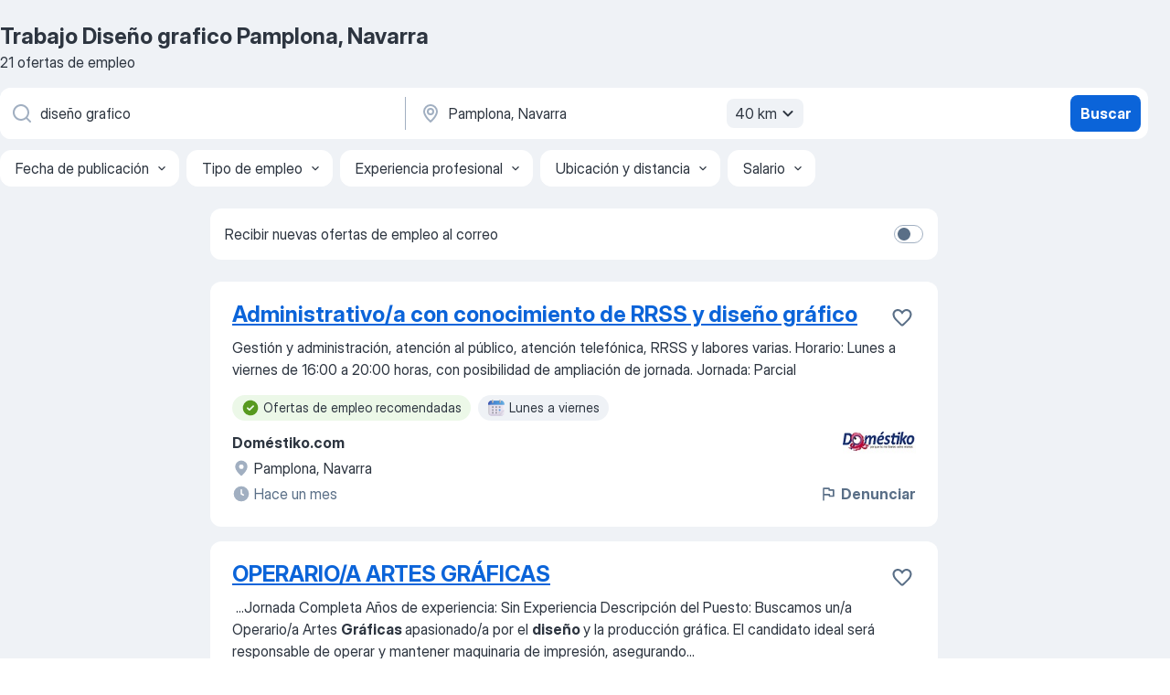

--- FILE ---
content_type: text/html
request_url: https://es.jooble.org/trabajo-dise%C3%B1o-grafico/Pamplona%2C-Navarra
body_size: 74112
content:
<!DOCTYPE html><html lang="es" xmlns="http://www.w3.org/1999/xhtml"><head><meta charset="utf-8"><link data-chunk="app" rel="stylesheet" href="/assets/app.7c38d32f90efb7da39fa.css"><link data-chunk="SERP" rel="stylesheet" href="/assets/SERP.8c3fee9567ebdf197cd3.css"><meta name="viewport" content="width=device-width,initial-scale=1.0,maximum-scale=5" /><meta property="og:site_name" content="Jooble" /><meta property="og:locale" content="es" /><meta property="og:type" content="website" /><meta name="msvalidate.01" content="4E93DB804C5CCCD5B3AFF7486D4B2757" /><meta name="format-detection" content="telephone=no"><link rel="preconnect" href="https://www.googletagmanager.com" /><link rel="preconnect" href="https://www.google-analytics.com" /><link rel="dns-prefetch" href="https://www.google.com" /><link rel="dns-prefetch" href="https://apis.google.com" /><link rel="dns-prefetch" href="https://connect.facebook.net" /><link rel="dns-prefetch" href="https://www.facebook.com" /><link href="https://data-es.jooble.org/assets/fonts/inter-display.css" rel="stylesheet"><link href="https://data-es.jooble.org/assets/fonts/segoe.css" rel="stylesheet"><link rel="apple-touch-icon" href="/assets/images/favicon/ua/apple-touch-icon.png?v=4" /><link rel="apple-touch-icon" sizes="57x57" href="/assets/images/favicon/ua/apple-touch-icon-57x57.png?v=4" /><link rel="apple-touch-icon" sizes="60x60" href="/assets/images/favicon/ua/apple-touch-icon-60x60.png?v=4" /><link rel="apple-touch-icon" sizes="72x72" href="/assets/images/favicon/ua/apple-touch-icon-72x72.png?v=4" /><link rel="apple-touch-icon" sizes="76x76" href="/assets/images/favicon/ua/apple-touch-icon-76x76.png?v=4" /><link rel="apple-touch-icon" sizes="114x114" href="/assets/images/favicon/ua/apple-touch-icon-114x114.png?v=4" /><link rel="apple-touch-icon" sizes="120x120" href="/assets/images/favicon/ua/apple-touch-icon-120x120.png?v=4" /><link rel="apple-touch-icon" sizes="144x144" href="/assets/images/favicon/ua/apple-touch-icon-144x144.png?v=4" /><link rel="apple-touch-icon" sizes="152x152" href="/assets/images/favicon/ua/apple-touch-icon-152x152.png?v=4" /><link rel="apple-touch-icon" sizes="180x180" href="/assets/images/favicon/ua/apple-touch-icon-180x180.png?v=4" /><link rel="icon" type="image/png" sizes="16x16" href="/assets/images/favicon/ua/favicon-16x16.png?v=4"><link rel="icon" type="image/png" sizes="32x32" href="/assets/images/favicon/ua/favicon-32x32.png?v=4"><link rel="icon" type="image/png" sizes="48x48" href="/assets/images/favicon/ua/android-chrome-48x48.png?v=4"><link rel="icon" type="image/png" sizes="96x96" href="/assets/images/favicon/ua/android-chrome-96x96.png?v=4"><link rel="icon" type="image/png" sizes="144x144" href="/assets/images/favicon/ua/android-chrome-144x144.png?v=4"><link rel="icon" type="image/png" sizes="192x192" href="/assets/images/favicon/ua/android-chrome-192x192.png?v=4"><link rel="icon" type="image/png" sizes="194x194" href="/assets/images/favicon/ua/favicon-194x194.png?v=4"><link rel="icon" type="image/png" sizes="256x256" href="/assets/images/favicon/ua/android-chrome-256x256.png?v=4"><link rel="icon" type="image/png" sizes="384x384" href="/assets/images/favicon/ua/android-chrome-384x384.png?v=4"><link rel="icon" type="image/png" sizes="512x512" href="/assets/images/favicon/ua/android-chrome-512x512.png?v=4"><link rel="shortcut icon" type="image/x-icon" href="/assets/images/favicon/ua/favicon-ua.ico?v=4"><link rel="icon" href="/assets/images/favicon/ua/icon.svg?v=4" sizes="any" type="image/svg+xml"><meta name="msapplication-tooltip" content="Jooble"><meta name="msapplication-config" content="/browserconfig.xml"><meta name="msapplication-TileColor" content="#ffffff"><meta name="msapplication-TileImage" content="/assets/images/favicon/ua/mstile-144x144.png?v=4"><meta name="theme-color" content="#ffffff"><meta name="ir-site-verification-token" content="-1337664224"><script type="text/javascript" charset="utf-8">(function(g,o){g[o]=g[o]||function(){(g[o]['q']=g[o]['q']||[]).push(arguments)},g[o]['t']=1*new Date})(window,'_googCsa'); </script><script>!function(){if('PerformanceLongTaskTiming' in window) {var g=window.__tti={e:[]};g.o = new PerformanceObserver(function(l){g.e = g.e.concat(l.getEntries())});g.o.observe({entryTypes:['longtask']})}}();</script><script>!function(){var e,t,n,i,r={passive:!0,capture:!0},a=new Date,o=function(){i=[],t=-1,e=null,f(addEventListener)},c=function(i,r){e||(e=r,t=i,n=new Date,f(removeEventListener),u())},u=function(){if(t>=0&&t<n-a){var r={entryType:"first-input",name:e.type,target:e.target,cancelable:e.cancelable,startTime:e.timeStamp,processingStart:e.timeStamp+t};i.forEach((function(e){e(r)})),i=[]}},s=function(e){if(e.cancelable){var t=(e.timeStamp>1e12?new Date:performance.now())-e.timeStamp;"pointerdown"==e.type?function(e,t){var n=function(){c(e,t),a()},i=function(){a()},a=function(){removeEventListener("pointerup",n,r),removeEventListener("pointercancel",i,r)};addEventListener("pointerup",n,r),addEventListener("pointercancel",i,r)}(t,e):c(t,e)}},f=function(e){["mousedown","keydown","touchstart","pointerdown"].forEach((function(t){return e(t,s,r)}))},p="hidden"===document.visibilityState?0:1/0;addEventListener("visibilitychange",(function e(t){"hidden"===document.visibilityState&&(p=t.timeStamp,removeEventListener("visibilitychange",e,!0))}),!0);o(),self.webVitals={firstInputPolyfill:function(e){i.push(e),u()},resetFirstInputPolyfill:o,get firstHiddenTime(){return p}}}();</script><title data-rh="true">Se necesita urgente: Diseño grafico en Pamplona, Navarra - Noviembre 2025 - 21 Ofertas de Trabajo - Jooble</title><link data-rh="true" rel="canonical" href="https://es.jooble.org/trabajo-dise%C3%B1o-grafico/Pamplona%2C-Navarra"/><link data-rh="true" hreflang="es-ES" rel="alternate" href="https://es.jooble.org/trabajo-dise%C3%B1o-grafico/Pamplona%2C-Navarra"/><link data-rh="true" rel="alternate" type="application/rss+xml" title="Jooble Trabajo Rss Feed" href="https://es.jooble.org/feed/rss.xml?ukw=diseño grafico&amp;rgns=Pamplona, Navarra"/><meta data-rh="true" name="keywords" content="Trabajo Diseño grafico Pamplona, Navarra, empleo Diseño grafico Pamplona, Navarra, trabajo, empleo"/><meta data-rh="true" name="description" content="Trabajo: Diseño grafico en Pamplona, Navarra. • Busca entre 91.000+ nuevas ofertas de empleo • Gratis &amp; Rápido • Mejores empresas en Pamplona, Navarra • Tiempo completo, medio y parcial • Salario competitivo • Trabajo: Diseño grafico - que fácil encontrar!"/><meta data-rh="true" property="og:image" content="/assets/images/open_graph/og_image.png"/><meta data-rh="true" property="og:url" content="https://es.jooble.org/trabajo-dise%C3%B1o-grafico/Pamplona%2C-Navarra"/><meta data-rh="true" property="og:title" content="Se necesita urgente: Diseño grafico en Pamplona, Navarra - Noviembre 2025 - 21 Ofertas de Trabajo - Jooble"/><meta data-rh="true" property="og:description" content="Trabajo: Diseño grafico en Pamplona, Navarra. • Busca entre 91.000+ nuevas ofertas de empleo • Gratis &amp; Rápido • Mejores empresas en Pamplona, Navarra • Tiempo completo, medio y parcial • Salario competitivo • Trabajo: Diseño grafico - que fácil encontrar!"/><script data-rh="true" type="application/ld+json">{"@context":"https://schema.org","@type":"BreadcrumbList","itemListElement":[[{"@type":"ListItem","position":1,"item":{"@id":"https://es.jooble.org","name":"Trabajo"}},{"@type":"ListItem","position":2,"item":{"@id":"https://es.jooble.org/trabajo/Pamplona%2C-Navarra","name":"Trabajo Pamplona, Navarra"}},{"@type":"ListItem","position":3,"item":{"@id":"https://es.jooble.org/trabajo-dise%C3%B1o-grafico","name":"Diseño grafico"}},{"@type":"ListItem","position":4,"item":{"name":"Diseño grafico Pamplona, Navarra"}}]]}</script><script data-rh="true" type="application/ld+json">{"@context":"https://schema.org","@type":"ItemList","numberOfItems":21,"itemListElement":[[{"@type":"ListItem","position":1,"url":"https://es.jooble.org/jdp/7667152174145757438"},{"@type":"ListItem","position":2,"url":"https://es.jooble.org/jdp/-6098223569275185696"},{"@type":"ListItem","position":3,"url":"https://es.jooble.org/jdp/-5934471535535694009"},{"@type":"ListItem","position":4,"url":"https://es.jooble.org/jdp/4702361463651687192"},{"@type":"ListItem","position":5,"url":"https://es.jooble.org/jdp/1207842762405067963"},{"@type":"ListItem","position":6,"url":"https://es.jooble.org/jdp/6028883413150035822"},{"@type":"ListItem","position":7,"url":"https://es.jooble.org/jdp/2315406421036924858"},{"@type":"ListItem","position":8,"url":"https://es.jooble.org/jdp/3945516465512227461"},{"@type":"ListItem","position":9,"url":"https://es.jooble.org/jdp/3041897492692940954"},{"@type":"ListItem","position":10,"url":"https://es.jooble.org/jdp/5383218509408016716"},{"@type":"ListItem","position":11,"url":"https://es.jooble.org/jdp/533689790702321340"},{"@type":"ListItem","position":12,"url":"https://es.jooble.org/jdp/-3196253422300863054"},{"@type":"ListItem","position":13,"url":"https://es.jooble.org/jdp/-4716157697235510753"},{"@type":"ListItem","position":14,"url":"https://es.jooble.org/jdp/-3590181697488712298"},{"@type":"ListItem","position":15,"url":"https://es.jooble.org/jdp/-4346759138995734644"},{"@type":"ListItem","position":16,"url":"https://es.jooble.org/jdp/5116955002331630431"},{"@type":"ListItem","position":17,"url":"https://es.jooble.org/jdp/-6302825621047921418"},{"@type":"ListItem","position":18,"url":"https://es.jooble.org/jdp/-8038484143149140152"},{"@type":"ListItem","position":19,"url":"https://es.jooble.org/jdp/6333085306312907886"},{"@type":"ListItem","position":20,"url":"https://es.jooble.org/jdp/7245149756597725884"},{"@type":"ListItem","position":21,"url":"https://es.jooble.org/jdp/570554221497643162"}]]}</script></head><body ondragstart="return false"><div id="app"><div class="zR2N9v"><div class="_1G2nM4"><div></div><div id="serpContainer" class="_0CG45k"><div class="+MdXgT"><header class="VavEB9"><div class="qD9dwK"><h1 class="_518B8Z">Trabajo Diseño grafico Pamplona, Navarra</h1><div company="p" class="cXVOTD">21 ofertas de empleo</div></div><div class=""><form class="CXE+FW" data-test-name="_searchForm"><div class="tXoMlu"><div class="kySr3o EIHqTW"><div class="H-KSNn"><div class="Y6LTZC RKazSn"><div class="_0vIToK"><svg class="BC4g2E abyhUO gexuVd kPZVKg"><use xlink:href="/assets/sprite.3QZr9k1PtqFj7G1Wy2oN.svg#icon-magnifier-usage"></use></svg><input id="input_:R55ioh:" class="_2cXMBT aHpE4r _5sX2B+" placeholder="Puesto" type="text" spellcheck="false" name="keyword" autoComplete="off" autoCapitalize="off" data-test-name="_searchFormKeywordInput" aria-label="Indica qué tipo de trabajo estás buscando" value="diseño grafico"/></div></div></div></div><div class="kySr3o _9+Weu7"><div class="H-KSNn"><div class="Y6LTZC RKazSn"><div class="_0vIToK"><svg class="BC4g2E abyhUO gexuVd kPZVKg"><use xlink:href="/assets/sprite.3QZr9k1PtqFj7G1Wy2oN.svg#icon-map_marker-usage"></use></svg><input id="tbRegion" class="_2cXMBT aHpE4r _5sX2B+" placeholder="Ciudad" type="text" spellcheck="false" name="region" autoComplete="off" autoCapitalize="off" data-test-name="_searchFormRegionInput" aria-label="Indica la ciudad en la que estás buscando empleo" value="Pamplona, Navarra"/></div><div class="hQwOE1"><div class="-xWR9w" data-test-name="_radiusSelect"><button type="button" class="VMdYVt i6dNg1 oUsVL7 -A9fYs mO9zne">40 km<span class="njVmSf"><svg class="KaSFrq JAzKjj GM7Sgs MQl7R9"><use xlink:href="/assets/sprite.3QZr9k1PtqFj7G1Wy2oN.svg#icon-chevron_down-usage"></use></svg></span></button></div></div></div></div></div></div><button type="submit" class="VMdYVt i6dNg1 oUsVL7 xVPKbj ZuTpxY">Buscar</button></form></div><div class="p7hDF8"><div class="apmZrt" data-test-name="_smartTagsFilter"><div class="wYznI5"><span class="_1apRDx">Fecha de publicación</span><svg class="KaSFrq DuJhnH GM7Sgs _398Jb4"><use xlink:href="/assets/sprite.3QZr9k1PtqFj7G1Wy2oN.svg#icon-chevron_down-usage"></use></svg></div><div class="wYznI5"><span class="_1apRDx">Tipo de empleo</span><svg class="KaSFrq DuJhnH GM7Sgs _398Jb4"><use xlink:href="/assets/sprite.3QZr9k1PtqFj7G1Wy2oN.svg#icon-chevron_down-usage"></use></svg></div><div class="wYznI5"><span class="_1apRDx">Experiencia profesional</span><svg class="KaSFrq DuJhnH GM7Sgs _398Jb4"><use xlink:href="/assets/sprite.3QZr9k1PtqFj7G1Wy2oN.svg#icon-chevron_down-usage"></use></svg></div><div class="wYznI5"><span class="_1apRDx">Ubicación y distancia</span><svg class="KaSFrq DuJhnH GM7Sgs _398Jb4"><use xlink:href="/assets/sprite.3QZr9k1PtqFj7G1Wy2oN.svg#icon-chevron_down-usage"></use></svg></div><div class="wYznI5"><span class="_1apRDx">Salario</span><svg class="KaSFrq DuJhnH GM7Sgs _398Jb4"><use xlink:href="/assets/sprite.3QZr9k1PtqFj7G1Wy2oN.svg#icon-chevron_down-usage"></use></svg></div></div></div></header><div class="y+s7YY"><div class="Amjssv"><main class="toVmC+" role="main"><div class="NeCPdn" id="topBarContainer"><div class="dKIuea"><div class="pfddcp xPgV1+"><div class="Z7rxKJ"><span class="ahUpuK">Recibir nuevas ofertas de empleo al correo</span><div class="rV3P9b H6hBvI RDT4pD seXaaO"><input id="SubscriptionSwitcher" type="checkbox" aria-label="SubscriptionSwitcher"/><label for="SubscriptionSwitcher"><span data-switch="pill" data-caption="false"><span data-switch="round"></span></span></label></div></div></div></div></div><div class="bXbgrv" id="serpContent"><div><div class="infinite-scroll-component__outerdiv"><div class="infinite-scroll-component ZbPfXY _serpContentBlock" style="height:auto;overflow:auto;-webkit-overflow-scrolling:touch"><div><ul class="kiBEcn"><li></li><li><div id="7667152174145757438" data-test-name="_jobCard" class="+n4WEb rHG1ci"><div class="_9q4Aij"><h2 class="jA9gFS dUatPc"><a class="_8w9Ce2 tUC4Fj _6i4Nb0 wtCvxI job_card_link" target="_blank" href="https://es.jooble.org/jdp/7667152174145757438">Administrativo/a con conocimiento de RRSS y diseño gráfico</a></h2><div class="_5A-eEY"><div class="Bdpujj"><button type="button" class="ZapzXe _9WpygY XEfYdx JFkX+L vMdXr7 RNbuqd" data-test-name="jobFavoritesButton__7667152174145757438" aria-label="Guardar oferta de empleo en favoritas"><span class="H2e2t1 +gVFyQ"><svg class="KaSFrq JAzKjj _0ng4na"><use xlink:href="/assets/sprite.3QZr9k1PtqFj7G1Wy2oN.svg#icon-heart_outline-usage"></use></svg></span></button></div></div></div><div><div class="QZH8mt"><div class="GEyos4"><span>Gestión y administración, atención al público, atención telefónica, RRSS y labores varias. 
 Horario: 
 Lunes a viernes de 16:00 a 20:00 horas, con posibilidad de ampliación de jornada. 
 Jornada: 
 Parcial</span></div><div class="rvi8+s"><div class="tXxXy-"><div data-name="suggested" data-test-name="_highlightedTag" class="K8ZLnh tag fT460t"><svg class="KaSFrq DuJhnH GeatqJ"><use xlink:href="/assets/sprite.3QZr9k1PtqFj7G1Wy2oN.svg#icon-check_match-usage"></use></svg>Ofertas de empleo recomendadas</div><div data-name="lunes_a_viernes" data-test-name="_jobTag" class="K8ZLnh tag _7Amkfs"><div class="uE1IG0" style="background-image:url(/assets/images/tagIconsNew/emoji_tear_off_calendar.svg)"></div>Lunes a viernes</div></div></div></div><div class="L4BhzZ wrapper__new_tags_design bLrJMm"><div class="j+648w"><button type="button" class="ZapzXe _9WpygY JFkX+L vMdXr7 _9ofHq7" data-test-name="_reportJobButtonSerp"><span class="H2e2t1 w87w0E"><svg class="KaSFrq xY3sEm _0ng4na cS9jE1"><use xlink:href="/assets/sprite.3QZr9k1PtqFj7G1Wy2oN.svg#icon-flag-usage"></use></svg></span>Denunciar</button><img src="/css/images/plogo/103.gif" class="yUFQEM" aria-hidden="true" alt="dteCompanyLogo"/></div><div class="E6E0jY"><div class="pXyhD4 VeoRvG"><div class="heru4z"><p class="z6WlhX" data-test-name="_companyName">Doméstiko.com</p></div></div><div class="blapLw gj1vO6 fhg31q nxYYVJ"><svg class="BC4g2E c6AqqO gexuVd kE3ssB DlQ0Ty icon_gray_soft mdorqd"><use xlink:href="/assets/sprite.3QZr9k1PtqFj7G1Wy2oN.svg#icon-map_marker_filled-usage"></use></svg><div class="caption NTRJBV">Pamplona, Navarra</div></div><div class="blapLw gj1vO6 fhg31q fGYTou"><svg class="BC4g2E c6AqqO gexuVd kE3ssB DlQ0Ty icon_gray_soft jjtReA"><use xlink:href="/assets/sprite.3QZr9k1PtqFj7G1Wy2oN.svg#icon-clock_filled-usage"></use></svg><div class="caption Vk-5Da">Hace un mes</div></div></div></div></div></div></li><li><div id="-6098223569275185696" data-test-name="_jobCard" class="+n4WEb rHG1ci"><div class="_9q4Aij"><h2 class="jA9gFS dUatPc"><a class="_8w9Ce2 tUC4Fj _6i4Nb0 wtCvxI job_card_link" target="_blank" href="https://es.jooble.org/jdp/-6098223569275185696">OPERARIO/A ARTES GRÁFICAS</a></h2><div class="_5A-eEY"><div class="Bdpujj"><button type="button" class="ZapzXe _9WpygY XEfYdx JFkX+L vMdXr7 RNbuqd" data-test-name="jobFavoritesButton__-6098223569275185696" aria-label="Guardar oferta de empleo en favoritas"><span class="H2e2t1 +gVFyQ"><svg class="KaSFrq JAzKjj _0ng4na"><use xlink:href="/assets/sprite.3QZr9k1PtqFj7G1Wy2oN.svg#icon-heart_outline-usage"></use></svg></span></button></div></div></div><div><div class="QZH8mt"><div class="GEyos4">&nbsp;...<span>Jornada Completa  Años de experiencia: 
 Sin Experiencia    Descripción del Puesto: 
Buscamos un/a Operario/a Artes </span><b>Gráficas </b><span>apasionado/a por el </span><b>diseño </b><span>y la producción gráfica. El candidato ideal será responsable de operar y mantener maquinaria de impresión, asegurando</span>...&nbsp;</div><div class="rvi8+s"><div class="tXxXy-"><div data-name="suggested" data-test-name="_highlightedTag" class="K8ZLnh tag fT460t"><svg class="KaSFrq DuJhnH GeatqJ"><use xlink:href="/assets/sprite.3QZr9k1PtqFj7G1Wy2oN.svg#icon-check_match-usage"></use></svg>Ofertas de empleo recomendadas</div><div data-name="contrato_de_duracion_determinada" data-test-name="_jobTag" class="K8ZLnh tag _7Amkfs"><div class="uE1IG0" style="background-image:url(/assets/images/tagIconsNew/emoji_briefcase.svg)"></div>De duración determinada</div><div data-name="tiempo_completo" data-test-name="_jobTag" class="K8ZLnh tag _7Amkfs"><div class="uE1IG0" style="background-image:url(/assets/images/tagIconsNew/emoji_briefcase.svg)"></div>Tiempo completo</div><div data-name="contrato" data-test-name="_jobTag" class="K8ZLnh tag _7Amkfs"><div class="uE1IG0" style="background-image:url(/assets/images/tagIconsNew/emoji_briefcase.svg)"></div>Contrato</div><div data-name="trabajo_por_turnos" data-test-name="_jobTag" class="K8ZLnh tag _7Amkfs"><div class="uE1IG0" style="background-image:url(/assets/images/tagIconsNew/emoji_tear_off_calendar.svg)"></div>Trabajo por turnos</div></div></div></div><div class="L4BhzZ wrapper__new_tags_design bLrJMm"><div class="j+648w"><button type="button" class="ZapzXe _9WpygY JFkX+L vMdXr7 _9ofHq7" data-test-name="_reportJobButtonSerp"><span class="H2e2t1 w87w0E"><svg class="KaSFrq xY3sEm _0ng4na cS9jE1"><use xlink:href="/assets/sprite.3QZr9k1PtqFj7G1Wy2oN.svg#icon-flag-usage"></use></svg></span>Denunciar</button></div><div class="E6E0jY"><div class="pXyhD4 VeoRvG"><div class="heru4z"><p class="z6WlhX" data-test-name="_companyName">Iman Temporing</p></div></div><div class="blapLw gj1vO6 fhg31q nxYYVJ"><svg class="BC4g2E c6AqqO gexuVd kE3ssB DlQ0Ty icon_gray_soft mdorqd"><use xlink:href="/assets/sprite.3QZr9k1PtqFj7G1Wy2oN.svg#icon-map_marker_filled-usage"></use></svg><div class="caption NTRJBV">Pamplona, Navarra</div></div><div class="blapLw gj1vO6 fhg31q fGYTou"><svg class="BC4g2E c6AqqO gexuVd kE3ssB DlQ0Ty icon_gray_soft jjtReA"><use xlink:href="/assets/sprite.3QZr9k1PtqFj7G1Wy2oN.svg#icon-clock_filled-usage"></use></svg><div class="caption Vk-5Da">6 días atrás</div></div></div></div></div></div></li><li><div id="-5934471535535694009" data-test-name="_jobCard" class="+n4WEb rHG1ci"><div class="_9q4Aij"><h2 class="jA9gFS dUatPc"><a class="_8w9Ce2 tUC4Fj _6i4Nb0 wtCvxI job_card_link" target="_blank" href="https://es.jooble.org/jdp/-5934471535535694009">Operario/a de taller en empresa de Artes Gráficas</a></h2><div class="_5A-eEY"><div class="Bdpujj"><button type="button" class="ZapzXe _9WpygY XEfYdx JFkX+L vMdXr7 RNbuqd" data-test-name="jobFavoritesButton__-5934471535535694009" aria-label="Guardar oferta de empleo en favoritas"><span class="H2e2t1 +gVFyQ"><svg class="KaSFrq JAzKjj _0ng4na"><use xlink:href="/assets/sprite.3QZr9k1PtqFj7G1Wy2oN.svg#icon-heart_outline-usage"></use></svg></span></button></div></div></div><div><div class="QZH8mt"><div class="GEyos4"> Salario: 
 A convenir  Tipo de contrato: 
 De duracion determinada  Jornada: 
 Jornada Completa  Años de experiencia: 
 Sin Experiencia    Desde IMAN Temporing, empresa especializada en RRHH, queremos acompañarte en tu trayectoria laboral. 
#Conectamoseltalentoconlasoportunidades...</div><div class="rvi8+s"><div class="tXxXy-"><div data-name="suggested" data-test-name="_highlightedTag" class="K8ZLnh tag fT460t"><svg class="KaSFrq DuJhnH GeatqJ"><use xlink:href="/assets/sprite.3QZr9k1PtqFj7G1Wy2oN.svg#icon-check_match-usage"></use></svg>Ofertas de empleo recomendadas</div><div data-name="contrato_de_duracion_determinada" data-test-name="_jobTag" class="K8ZLnh tag _7Amkfs"><div class="uE1IG0" style="background-image:url(/assets/images/tagIconsNew/emoji_briefcase.svg)"></div>De duración determinada</div><div data-name="tiempo_completo" data-test-name="_jobTag" class="K8ZLnh tag _7Amkfs"><div class="uE1IG0" style="background-image:url(/assets/images/tagIconsNew/emoji_briefcase.svg)"></div>Tiempo completo</div><div data-name="contrato" data-test-name="_jobTag" class="K8ZLnh tag _7Amkfs"><div class="uE1IG0" style="background-image:url(/assets/images/tagIconsNew/emoji_briefcase.svg)"></div>Contrato</div><div data-name="inicio_inmediato" data-test-name="_jobTag" class="K8ZLnh tag _7Amkfs"><div class="uE1IG0" style="background-image:url(/assets/images/tagIconsNew/emoji_round_pushpin.svg)"></div>Inicio inmediato</div><div data-name="con_coche_propio" data-test-name="_jobTag" class="K8ZLnh tag _7Amkfs"><div class="uE1IG0" style="background-image:url(/assets/images/tagIconsNew/emoji_round_pushpin.svg)"></div>Con coche propio</div><div data-name="turno_de_manana" data-test-name="_jobTag" class="K8ZLnh tag _7Amkfs"><div class="uE1IG0" style="background-image:url(/assets/images/tagIconsNew/emoji_tear_off_calendar.svg)"></div>Turno de mañana</div><div data-name="turno_de_tarde" data-test-name="_jobTag" class="K8ZLnh tag _7Amkfs"><div class="uE1IG0" style="background-image:url(/assets/images/tagIconsNew/emoji_tear_off_calendar.svg)"></div>Turno de tarde</div></div></div></div><div class="L4BhzZ wrapper__new_tags_design bLrJMm"><div class="j+648w"><button type="button" class="ZapzXe _9WpygY JFkX+L vMdXr7 _9ofHq7" data-test-name="_reportJobButtonSerp"><span class="H2e2t1 w87w0E"><svg class="KaSFrq xY3sEm _0ng4na cS9jE1"><use xlink:href="/assets/sprite.3QZr9k1PtqFj7G1Wy2oN.svg#icon-flag-usage"></use></svg></span>Denunciar</button></div><div class="E6E0jY"><div class="pXyhD4 VeoRvG"><div class="heru4z"><p class="z6WlhX" data-test-name="_companyName">Iman Temporing</p></div></div><div class="blapLw gj1vO6 fhg31q nxYYVJ"><svg class="BC4g2E c6AqqO gexuVd kE3ssB DlQ0Ty icon_gray_soft mdorqd"><use xlink:href="/assets/sprite.3QZr9k1PtqFj7G1Wy2oN.svg#icon-map_marker_filled-usage"></use></svg><div class="caption NTRJBV">Orkoien, Navarra</div></div><div class="blapLw gj1vO6 fhg31q fGYTou"><svg class="BC4g2E c6AqqO gexuVd kE3ssB DlQ0Ty icon_gray_soft jjtReA"><use xlink:href="/assets/sprite.3QZr9k1PtqFj7G1Wy2oN.svg#icon-clock_filled-usage"></use></svg><div class="caption Vk-5Da">1 día atrás</div></div></div></div></div></div></li><li><div id="4702361463651687192" data-test-name="_jobCard" class="+n4WEb rHG1ci"><div class="_9q4Aij"><h2 class="jA9gFS dUatPc"><a class="_8w9Ce2 tUC4Fj _6i4Nb0 wtCvxI job_card_link" target="_blank" href="https://es.jooble.org/jdp/4702361463651687192">Animadores Infantiles para cumpleaños</a></h2><div class="_5A-eEY"><div class="Bdpujj"><button type="button" class="ZapzXe _9WpygY XEfYdx JFkX+L vMdXr7 RNbuqd" data-test-name="jobFavoritesButton__4702361463651687192" aria-label="Guardar oferta de empleo en favoritas"><span class="H2e2t1 +gVFyQ"><svg class="KaSFrq JAzKjj _0ng4na"><use xlink:href="/assets/sprite.3QZr9k1PtqFj7G1Wy2oN.svg#icon-heart_outline-usage"></use></svg></span></button></div></div></div><div><div class="QZH8mt"><p class="b97WnG">de 200 a 300 €/mensuales</p><div class="GEyos4">Necesito un servicio de Animadores Infantiles con las siguientes características: 
~ Tipo de evento a celebrar  Cumpleaños
~ Nº de niños(as) 5 - 10
~ Nº de adultos  5 - 10
~ Rango de edades de los niños(as) 11 - 14 años
~ Tipo(s) de espectáculo(s) que se solicitan...</div><div class="rvi8+s"><div class="tXxXy-"><div data-name="suggested" data-test-name="_highlightedTag" class="K8ZLnh tag fT460t"><svg class="KaSFrq DuJhnH GeatqJ"><use xlink:href="/assets/sprite.3QZr9k1PtqFj7G1Wy2oN.svg#icon-check_match-usage"></use></svg>Ofertas de empleo recomendadas</div></div></div></div><div class="L4BhzZ wrapper__new_tags_design bLrJMm"><div class="j+648w"><button type="button" class="ZapzXe _9WpygY JFkX+L vMdXr7 _9ofHq7" data-test-name="_reportJobButtonSerp"><span class="H2e2t1 w87w0E"><svg class="KaSFrq xY3sEm _0ng4na cS9jE1"><use xlink:href="/assets/sprite.3QZr9k1PtqFj7G1Wy2oN.svg#icon-flag-usage"></use></svg></span>Denunciar</button><img src="/css/images/plogo/207.gif" class="yUFQEM" aria-hidden="true" alt="dteCompanyLogo"/></div><div class="E6E0jY"><div class="pXyhD4 VeoRvG"><div class="heru4z"><p class="z6WlhX" data-test-name="_companyName">Cronoshare.com</p></div></div><div class="blapLw gj1vO6 fhg31q nxYYVJ"><svg class="BC4g2E c6AqqO gexuVd kE3ssB DlQ0Ty icon_gray_soft mdorqd"><use xlink:href="/assets/sprite.3QZr9k1PtqFj7G1Wy2oN.svg#icon-map_marker_filled-usage"></use></svg><div class="caption NTRJBV">Pamplona, Navarra</div></div><div class="blapLw gj1vO6 fhg31q fGYTou"><svg class="BC4g2E c6AqqO gexuVd kE3ssB DlQ0Ty icon_gray_soft jjtReA"><use xlink:href="/assets/sprite.3QZr9k1PtqFj7G1Wy2oN.svg#icon-clock_filled-usage"></use></svg><div class="caption Vk-5Da">2 días atrás</div></div></div></div></div></div></li><li><div id="1207842762405067963" data-test-name="_jobCard" class="+n4WEb rHG1ci"><div class="_9q4Aij"><h2 class="jA9gFS dUatPc"><a class="_8w9Ce2 tUC4Fj _6i4Nb0 wtCvxI job_card_link" target="_blank" href="https://es.jooble.org/jdp/1207842762405067963">Project Manager M/F</a></h2><div class="_5A-eEY"><div class="Bdpujj"><button type="button" class="ZapzXe _9WpygY XEfYdx JFkX+L vMdXr7 RNbuqd" data-test-name="jobFavoritesButton__1207842762405067963" aria-label="Guardar oferta de empleo en favoritas"><span class="H2e2t1 +gVFyQ"><svg class="KaSFrq JAzKjj _0ng4na"><use xlink:href="/assets/sprite.3QZr9k1PtqFj7G1Wy2oN.svg#icon-heart_outline-usage"></use></svg></span></button></div></div></div><div><div class="QZH8mt"><div class="GEyos4"> General information 
 Publication date:  09 / 08 / 2023
 Category:  OPERATIONS - ENGINEERING / PRODUCTION 
 Job title:  Project Manager M / F 
 Contract:  Permanent contract 
 Job description: 
 Eres ingenier@ y te apetece un nuevo reto profesional en el mbito industrial...</div><div class="rvi8+s"><div class="tXxXy-"><div data-name="suggested" data-test-name="_highlightedTag" class="K8ZLnh tag fT460t"><svg class="KaSFrq DuJhnH GeatqJ"><use xlink:href="/assets/sprite.3QZr9k1PtqFj7G1Wy2oN.svg#icon-check_match-usage"></use></svg>Ofertas de empleo recomendadas</div><div data-name="tiempo_completo" data-test-name="_jobTag" class="K8ZLnh tag _7Amkfs"><div class="uE1IG0" style="background-image:url(/assets/images/tagIconsNew/emoji_briefcase.svg)"></div>Tiempo completo</div><div data-name="empleo_permanente" data-test-name="_jobTag" class="K8ZLnh tag _7Amkfs"><div class="uE1IG0" style="background-image:url(/assets/images/tagIconsNew/emoji_briefcase.svg)"></div>Empleo permanente</div><div data-name="contrato" data-test-name="_jobTag" class="K8ZLnh tag _7Amkfs"><div class="uE1IG0" style="background-image:url(/assets/images/tagIconsNew/emoji_briefcase.svg)"></div>Contrato</div><div data-name="trabajar_en_la_oficina" data-test-name="_jobTag" class="K8ZLnh tag _7Amkfs"><div class="uE1IG0" style="background-image:url(/assets/images/tagIconsNew/emoji_round_pushpin.svg)"></div>Trabajar en la oficina</div></div></div></div><div class="L4BhzZ wrapper__new_tags_design bLrJMm"><div class="j+648w"><button type="button" class="ZapzXe _9WpygY JFkX+L vMdXr7 _9ofHq7" data-test-name="_reportJobButtonSerp"><span class="H2e2t1 w87w0E"><svg class="KaSFrq xY3sEm _0ng4na cS9jE1"><use xlink:href="/assets/sprite.3QZr9k1PtqFj7G1Wy2oN.svg#icon-flag-usage"></use></svg></span>Denunciar</button><img src="/css/images/plogo/16219.gif" class="yUFQEM" aria-hidden="true" alt="dteCompanyLogo"/></div><div class="E6E0jY"><div class="pXyhD4 VeoRvG"><div class="heru4z"><p class="z6WlhX" data-test-name="_companyName">Financecolombia</p></div></div><div class="blapLw gj1vO6 fhg31q nxYYVJ"><svg class="BC4g2E c6AqqO gexuVd kE3ssB DlQ0Ty icon_gray_soft mdorqd"><use xlink:href="/assets/sprite.3QZr9k1PtqFj7G1Wy2oN.svg#icon-map_marker_filled-usage"></use></svg><div class="caption NTRJBV">Pamplona, Navarra</div></div><div class="blapLw gj1vO6 fhg31q fGYTou"><svg class="BC4g2E c6AqqO gexuVd kE3ssB DlQ0Ty icon_gray_soft jjtReA"><use xlink:href="/assets/sprite.3QZr9k1PtqFj7G1Wy2oN.svg#icon-clock_filled-usage"></use></svg><div class="caption Vk-5Da">1 día atrás</div></div></div></div></div></div></li><li><div id="6028883413150035822" data-test-name="_jobCard" class="+n4WEb rHG1ci"><div class="_9q4Aij"><h2 class="jA9gFS dUatPc"><a class="_8w9Ce2 tUC4Fj _6i4Nb0 wtCvxI job_card_link" target="_blank" href="https://es.jooble.org/jdp/6028883413150035822">TÉCNICO DE MANTENIMIENTO DE SISTEMAS DE INCENDIOS</a></h2><div class="_5A-eEY"><div class="Bdpujj"><button type="button" class="ZapzXe _9WpygY XEfYdx JFkX+L vMdXr7 RNbuqd" data-test-name="jobFavoritesButton__6028883413150035822" aria-label="Guardar oferta de empleo en favoritas"><span class="H2e2t1 +gVFyQ"><svg class="KaSFrq JAzKjj _0ng4na"><use xlink:href="/assets/sprite.3QZr9k1PtqFj7G1Wy2oN.svg#icon-heart_outline-usage"></use></svg></span></button></div></div></div><div><div class="QZH8mt"><div class="GEyos4"> Fecha Publicación: 
 Número de Vacantes: 
 Horario: 
 Lunes-Jueves 8.00-16.30h 
 Viernes 9.00-15.00h 
 Empresa del sector de prevención contra incendios ubicada en PAMPLONA requiere incorporar a un TÉCNICO DE MANTENIMIENTO. 
 Funciones: 
- Reparto de extintores ...</div><div class="rvi8+s"><div class="tXxXy-"><div data-name="suggested" data-test-name="_highlightedTag" class="K8ZLnh tag fT460t"><svg class="KaSFrq DuJhnH GeatqJ"><use xlink:href="/assets/sprite.3QZr9k1PtqFj7G1Wy2oN.svg#icon-check_match-usage"></use></svg>Ofertas de empleo recomendadas</div><div data-name="empleo_permanente" data-test-name="_jobTag" class="K8ZLnh tag _7Amkfs"><div class="uE1IG0" style="background-image:url(/assets/images/tagIconsNew/emoji_briefcase.svg)"></div>Empleo permanente</div><div data-name="contrato" data-test-name="_jobTag" class="K8ZLnh tag _7Amkfs"><div class="uE1IG0" style="background-image:url(/assets/images/tagIconsNew/emoji_briefcase.svg)"></div>Contrato</div><div data-name="lunes_a_jueves" data-test-name="_jobTag" class="K8ZLnh tag _7Amkfs"><div class="uE1IG0" style="background-image:url(/assets/images/tagIconsNew/emoji_tear_off_calendar.svg)"></div>Lunes a jueves</div></div></div></div><div class="L4BhzZ wrapper__new_tags_design bLrJMm"><div class="j+648w"><button type="button" class="ZapzXe _9WpygY JFkX+L vMdXr7 _9ofHq7" data-test-name="_reportJobButtonSerp"><span class="H2e2t1 w87w0E"><svg class="KaSFrq xY3sEm _0ng4na cS9jE1"><use xlink:href="/assets/sprite.3QZr9k1PtqFj7G1Wy2oN.svg#icon-flag-usage"></use></svg></span>Denunciar</button><img src="/css/images/plogo/16219.gif" class="yUFQEM" aria-hidden="true" alt="dteCompanyLogo"/></div><div class="E6E0jY"><div class="pXyhD4 VeoRvG"><div class="heru4z"><p class="z6WlhX" data-test-name="_companyName">Marlex Human Capital</p></div></div><div class="blapLw gj1vO6 fhg31q nxYYVJ"><svg class="BC4g2E c6AqqO gexuVd kE3ssB DlQ0Ty icon_gray_soft mdorqd"><use xlink:href="/assets/sprite.3QZr9k1PtqFj7G1Wy2oN.svg#icon-map_marker_filled-usage"></use></svg><div class="caption NTRJBV">Pamplona, Navarra</div></div><div class="blapLw gj1vO6 fhg31q fGYTou"><svg class="BC4g2E c6AqqO gexuVd kE3ssB DlQ0Ty icon_gray_soft jjtReA"><use xlink:href="/assets/sprite.3QZr9k1PtqFj7G1Wy2oN.svg#icon-clock_filled-usage"></use></svg><div class="caption Vk-5Da">1 día atrás</div></div></div></div></div></div></li><li><div id="2315406421036924858" data-test-name="_jobCard" class="+n4WEb rHG1ci"><div class="_9q4Aij"><h2 class="jA9gFS dUatPc"><a class="_8w9Ce2 tUC4Fj _6i4Nb0 wtCvxI job_card_link" target="_blank" href="https://es.jooble.org/jdp/2315406421036924858">Técnico/a de sistemas / IT support specialist</a></h2><div class="_5A-eEY"><div class="Bdpujj"><button type="button" class="ZapzXe _9WpygY XEfYdx JFkX+L vMdXr7 RNbuqd" data-test-name="jobFavoritesButton__2315406421036924858" aria-label="Guardar oferta de empleo en favoritas"><span class="H2e2t1 +gVFyQ"><svg class="KaSFrq JAzKjj _0ng4na"><use xlink:href="/assets/sprite.3QZr9k1PtqFj7G1Wy2oN.svg#icon-heart_outline-usage"></use></svg></span></button></div></div></div><div><div class="QZH8mt"><div class="GEyos4">Responsable de garantizar la operatividad, seguridad y rendimiento de los sistemas informáticos, servidores y estaciones de trabajo de los clientes. 
 Responsabilidades Principales: 
• Administración, configuración y mantenimiento de sistemas operativos Microsoft Windows...</div><div class="rvi8+s"><div class="tXxXy-"><div data-name="suggested" data-test-name="_highlightedTag" class="K8ZLnh tag fT460t"><svg class="KaSFrq DuJhnH GeatqJ"><use xlink:href="/assets/sprite.3QZr9k1PtqFj7G1Wy2oN.svg#icon-check_match-usage"></use></svg>Ofertas de empleo recomendadas</div><div data-name="lunes_a_jueves" data-test-name="_jobTag" class="K8ZLnh tag _7Amkfs"><div class="uE1IG0" style="background-image:url(/assets/images/tagIconsNew/emoji_tear_off_calendar.svg)"></div>Lunes a jueves</div></div></div></div><div class="L4BhzZ wrapper__new_tags_design bLrJMm"><div class="j+648w"><button type="button" class="ZapzXe _9WpygY JFkX+L vMdXr7 _9ofHq7" data-test-name="_reportJobButtonSerp"><span class="H2e2t1 w87w0E"><svg class="KaSFrq xY3sEm _0ng4na cS9jE1"><use xlink:href="/assets/sprite.3QZr9k1PtqFj7G1Wy2oN.svg#icon-flag-usage"></use></svg></span>Denunciar</button><img src="/css/images/plogo/103.gif" class="yUFQEM" aria-hidden="true" alt="dteCompanyLogo"/></div><div class="E6E0jY"><div class="pXyhD4 VeoRvG"><div class="heru4z"><p class="z6WlhX" data-test-name="_companyName">Doméstiko.com</p></div></div><div class="blapLw gj1vO6 fhg31q nxYYVJ"><svg class="BC4g2E c6AqqO gexuVd kE3ssB DlQ0Ty icon_gray_soft mdorqd"><use xlink:href="/assets/sprite.3QZr9k1PtqFj7G1Wy2oN.svg#icon-map_marker_filled-usage"></use></svg><div class="caption NTRJBV">Pamplona, Navarra</div></div><div class="blapLw gj1vO6 fhg31q fGYTou"><svg class="BC4g2E c6AqqO gexuVd kE3ssB DlQ0Ty icon_gray_soft jjtReA"><use xlink:href="/assets/sprite.3QZr9k1PtqFj7G1Wy2oN.svg#icon-clock_filled-usage"></use></svg><div class="caption Vk-5Da">11 días atrás</div></div></div></div></div></div></li><li><div class="li6YgU" style="--ew-button-color:#F7F6F2;--ew-button-background-color:#014EFE"></div></li><li></li><li><div id="3945516465512227461" data-test-name="_jobCard" class="+n4WEb rHG1ci"><div class="_9q4Aij"><h2 class="jA9gFS dUatPc"><a class="_8w9Ce2 tUC4Fj _6i4Nb0 wtCvxI job_card_link" target="_blank" href="https://es.jooble.org/jdp/3945516465512227461">TÉCNICO/A DISEÑO FABRICACIÓN MECÁNICA</a></h2><div class="_5A-eEY"><div class="Bdpujj"><button type="button" class="ZapzXe _9WpygY XEfYdx JFkX+L vMdXr7 RNbuqd" data-test-name="jobFavoritesButton__3945516465512227461" aria-label="Guardar oferta de empleo en favoritas"><span class="H2e2t1 +gVFyQ"><svg class="KaSFrq JAzKjj _0ng4na"><use xlink:href="/assets/sprite.3QZr9k1PtqFj7G1Wy2oN.svg#icon-heart_outline-usage"></use></svg></span></button></div></div></div><div><div class="QZH8mt"><div class="GEyos4">&nbsp;...<span>dedicada a la fabricación de maquinaria de la zona de Pamplona que precisa incorporar a su equipo de forma estable un/a  Técnico/a de </span><b>diseño </b><span>de fabricaci ón mecánica. 

¿Cuál será tu misión en la empresa?
 En dependencia de la dirección de la empresa, la persona</span>...&nbsp;</div><div class="rvi8+s"><div class="tXxXy-"><div data-name="suggested" data-test-name="_highlightedTag" class="K8ZLnh tag fT460t"><svg class="KaSFrq DuJhnH GeatqJ"><use xlink:href="/assets/sprite.3QZr9k1PtqFj7G1Wy2oN.svg#icon-check_match-usage"></use></svg>Ofertas de empleo recomendadas</div><div data-name="tiempo_completo" data-test-name="_jobTag" class="K8ZLnh tag _7Amkfs"><div class="uE1IG0" style="background-image:url(/assets/images/tagIconsNew/emoji_briefcase.svg)"></div>Tiempo completo</div><div data-name="empleo_permanente" data-test-name="_jobTag" class="K8ZLnh tag _7Amkfs"><div class="uE1IG0" style="background-image:url(/assets/images/tagIconsNew/emoji_briefcase.svg)"></div>Empleo permanente</div><div data-name="8_horas" data-test-name="_jobTag" class="K8ZLnh tag _7Amkfs"><div class="uE1IG0" style="background-image:url(/assets/images/tagIconsNew/emoji_briefcase.svg)"></div>8 horas</div><div data-name="trabajar_en_la_oficina" data-test-name="_jobTag" class="K8ZLnh tag _7Amkfs"><div class="uE1IG0" style="background-image:url(/assets/images/tagIconsNew/emoji_round_pushpin.svg)"></div>Trabajar en la oficina</div><div data-name="inicio_inmediato" data-test-name="_jobTag" class="K8ZLnh tag _7Amkfs"><div class="uE1IG0" style="background-image:url(/assets/images/tagIconsNew/emoji_round_pushpin.svg)"></div>Inicio inmediato</div></div></div></div><div class="L4BhzZ wrapper__new_tags_design bLrJMm"><div class="j+648w"><button type="button" class="ZapzXe _9WpygY JFkX+L vMdXr7 _9ofHq7" data-test-name="_reportJobButtonSerp"><span class="H2e2t1 w87w0E"><svg class="KaSFrq xY3sEm _0ng4na cS9jE1"><use xlink:href="/assets/sprite.3QZr9k1PtqFj7G1Wy2oN.svg#icon-flag-usage"></use></svg></span>Denunciar</button></div><div class="E6E0jY"><div class="pXyhD4 VeoRvG"><div class="heru4z"><p class="z6WlhX" data-test-name="_companyName">Marlex</p></div></div><div class="blapLw gj1vO6 fhg31q nxYYVJ"><svg class="BC4g2E c6AqqO gexuVd kE3ssB DlQ0Ty icon_gray_soft mdorqd"><use xlink:href="/assets/sprite.3QZr9k1PtqFj7G1Wy2oN.svg#icon-map_marker_filled-usage"></use></svg><div class="caption NTRJBV">Pamplona, Navarra</div></div><div class="blapLw gj1vO6 fhg31q fGYTou"><svg class="BC4g2E c6AqqO gexuVd kE3ssB DlQ0Ty icon_gray_soft jjtReA"><use xlink:href="/assets/sprite.3QZr9k1PtqFj7G1Wy2oN.svg#icon-clock_filled-usage"></use></svg><div class="caption Vk-5Da">Hace 2 meses</div></div></div></div></div></div></li><li><div id="3041897492692940954" data-test-name="_jobCard" class="+n4WEb rHG1ci"><div class="_9q4Aij"><h2 class="jA9gFS dUatPc"><a class="_8w9Ce2 tUC4Fj _6i4Nb0 wtCvxI job_card_link" target="_blank" href="https://es.jooble.org/jdp/3041897492692940954">Coordinador/a de proyectos</a></h2><div class="_5A-eEY"><div class="Bdpujj"><button type="button" class="ZapzXe _9WpygY XEfYdx JFkX+L vMdXr7 RNbuqd" data-test-name="jobFavoritesButton__3041897492692940954" aria-label="Guardar oferta de empleo en favoritas"><span class="H2e2t1 +gVFyQ"><svg class="KaSFrq JAzKjj _0ng4na"><use xlink:href="/assets/sprite.3QZr9k1PtqFj7G1Wy2oN.svg#icon-heart_outline-usage"></use></svg></span></button></div></div></div><div><div class="QZH8mt"><div class="GEyos4">- Planificación, ejecución y seguimiento de proyectos 
- Control de calidad, resultados e indicadores de impacto 
- Relaciones externas con otros organismos 
- Búsqueda de nuevos recursos 
 Horario: 
 De lunes a viernes 08:00h a 15:30h 
 Duración: 
 Indefinido 
...</div><div class="rvi8+s"><div class="tXxXy-"><div data-name="suggested" data-test-name="_highlightedTag" class="K8ZLnh tag fT460t"><svg class="KaSFrq DuJhnH GeatqJ"><use xlink:href="/assets/sprite.3QZr9k1PtqFj7G1Wy2oN.svg#icon-check_match-usage"></use></svg>Ofertas de empleo recomendadas</div><div data-name="contrato_indefinido" data-test-name="_jobTag" class="K8ZLnh tag _7Amkfs"><div class="uE1IG0" style="background-image:url(/assets/images/tagIconsNew/emoji_briefcase.svg)"></div>Indefinido</div><div data-name="lunes_a_viernes" data-test-name="_jobTag" class="K8ZLnh tag _7Amkfs"><div class="uE1IG0" style="background-image:url(/assets/images/tagIconsNew/emoji_tear_off_calendar.svg)"></div>Lunes a viernes</div></div></div></div><div class="L4BhzZ wrapper__new_tags_design bLrJMm"><div class="j+648w"><button type="button" class="ZapzXe _9WpygY JFkX+L vMdXr7 _9ofHq7" data-test-name="_reportJobButtonSerp"><span class="H2e2t1 w87w0E"><svg class="KaSFrq xY3sEm _0ng4na cS9jE1"><use xlink:href="/assets/sprite.3QZr9k1PtqFj7G1Wy2oN.svg#icon-flag-usage"></use></svg></span>Denunciar</button><img src="/css/images/plogo/103.gif" class="yUFQEM" aria-hidden="true" alt="dteCompanyLogo"/></div><div class="E6E0jY"><div class="pXyhD4 VeoRvG"><div class="heru4z"><p class="z6WlhX" data-test-name="_companyName">Doméstiko.com</p></div></div><div class="blapLw gj1vO6 fhg31q nxYYVJ"><svg class="BC4g2E c6AqqO gexuVd kE3ssB DlQ0Ty icon_gray_soft mdorqd"><use xlink:href="/assets/sprite.3QZr9k1PtqFj7G1Wy2oN.svg#icon-map_marker_filled-usage"></use></svg><div class="caption NTRJBV">Pamplona, Navarra</div></div><div class="blapLw gj1vO6 fhg31q fGYTou"><svg class="BC4g2E c6AqqO gexuVd kE3ssB DlQ0Ty icon_gray_soft jjtReA"><use xlink:href="/assets/sprite.3QZr9k1PtqFj7G1Wy2oN.svg#icon-clock_filled-usage"></use></svg><div class="caption Vk-5Da">Hace un mes</div></div></div></div></div></div></li><li><div id="5383218509408016716" data-test-name="_jobCard" class="+n4WEb rHG1ci"><div class="_9q4Aij"><h2 class="jA9gFS dUatPc"><a class="_8w9Ce2 tUC4Fj _6i4Nb0 wtCvxI job_card_link" target="_blank" href="https://es.jooble.org/jdp/5383218509408016716">Gestor/a de proyectos europeos</a></h2><div class="_5A-eEY"><div class="Bdpujj"><button type="button" class="ZapzXe _9WpygY XEfYdx JFkX+L vMdXr7 RNbuqd" data-test-name="jobFavoritesButton__5383218509408016716" aria-label="Guardar oferta de empleo en favoritas"><span class="H2e2t1 +gVFyQ"><svg class="KaSFrq JAzKjj _0ng4na"><use xlink:href="/assets/sprite.3QZr9k1PtqFj7G1Wy2oN.svg#icon-heart_outline-usage"></use></svg></span></button></div></div></div><div><div class="QZH8mt"><div class="GEyos4"><span>Labores de gestión de proyectos europeos: redacción de propuestas, coordinación de consorcios, redacción de informes técnicos y financieros. 
 Horario: 
 Jornada continua: entrada entre las 08:00h. Y 09:30h. Salida entre 16:00h. Y 17:30h. 
 Jornada: 
 Completa</span></div><div class="rvi8+s"><div class="tXxXy-"><div data-name="suggested" data-test-name="_highlightedTag" class="K8ZLnh tag fT460t"><svg class="KaSFrq DuJhnH GeatqJ"><use xlink:href="/assets/sprite.3QZr9k1PtqFj7G1Wy2oN.svg#icon-check_match-usage"></use></svg>Ofertas de empleo recomendadas</div><div data-name="jornada_continua" data-test-name="_jobTag" class="K8ZLnh tag _7Amkfs"><div class="uE1IG0" style="background-image:url(/assets/images/tagIconsNew/emoji_tear_off_calendar.svg)"></div>Jornada intensiva</div></div></div></div><div class="L4BhzZ wrapper__new_tags_design bLrJMm"><div class="j+648w"><button type="button" class="ZapzXe _9WpygY JFkX+L vMdXr7 _9ofHq7" data-test-name="_reportJobButtonSerp"><span class="H2e2t1 w87w0E"><svg class="KaSFrq xY3sEm _0ng4na cS9jE1"><use xlink:href="/assets/sprite.3QZr9k1PtqFj7G1Wy2oN.svg#icon-flag-usage"></use></svg></span>Denunciar</button><img src="/css/images/plogo/103.gif" class="yUFQEM" aria-hidden="true" alt="dteCompanyLogo"/></div><div class="E6E0jY"><div class="pXyhD4 VeoRvG"><div class="heru4z"><p class="z6WlhX" data-test-name="_companyName">Doméstiko.com</p></div></div><div class="blapLw gj1vO6 fhg31q nxYYVJ"><svg class="BC4g2E c6AqqO gexuVd kE3ssB DlQ0Ty icon_gray_soft mdorqd"><use xlink:href="/assets/sprite.3QZr9k1PtqFj7G1Wy2oN.svg#icon-map_marker_filled-usage"></use></svg><div class="caption NTRJBV">Zizur Mayor, Navarra</div></div><div class="blapLw gj1vO6 fhg31q fGYTou"><svg class="BC4g2E c6AqqO gexuVd kE3ssB DlQ0Ty icon_gray_soft jjtReA"><use xlink:href="/assets/sprite.3QZr9k1PtqFj7G1Wy2oN.svg#icon-clock_filled-usage"></use></svg><div class="caption Vk-5Da">Hace un mes</div></div></div></div></div></div></li><li><div id="533689790702321340" data-test-name="_jobCard" class="+n4WEb rHG1ci"><div class="_9q4Aij"><h2 class="jA9gFS dUatPc"><a class="_8w9Ce2 tUC4Fj _6i4Nb0 wtCvxI job_card_link" target="_blank" href="https://es.jooble.org/jdp/533689790702321340">TÉCNICO/A DE DISEÑO SENIOR (DISEÑO DE INSTALACIONES)-Ref. 2995</a></h2><div class="_5A-eEY"><div class="Bdpujj"><button type="button" class="ZapzXe _9WpygY XEfYdx JFkX+L vMdXr7 RNbuqd" data-test-name="jobFavoritesButton__533689790702321340" aria-label="Guardar oferta de empleo en favoritas"><span class="H2e2t1 +gVFyQ"><svg class="KaSFrq JAzKjj _0ng4na"><use xlink:href="/assets/sprite.3QZr9k1PtqFj7G1Wy2oN.svg#icon-heart_outline-usage"></use></svg></span></button></div></div></div><div><div class="QZH8mt"><div class="GEyos4"><span>Seleccionamos un/a TÉCNICO/A DE </span><b>DISEÑO </b><span>SENIOR para compañía Tier 1 del sector automoción, con presencia internacional y proyectos de alto impacto tecnológico, para su planta ubicada en Aoiz, Navarra. 
¿Cuáles serán tus funciones? 
* Diseñar instalaciones y utillajes de</span>...&nbsp;</div><div class="rvi8+s"><div class="tXxXy-"><div data-name="suggested" data-test-name="_highlightedTag" class="K8ZLnh tag fT460t"><svg class="KaSFrq DuJhnH GeatqJ"><use xlink:href="/assets/sprite.3QZr9k1PtqFj7G1Wy2oN.svg#icon-check_match-usage"></use></svg>Ofertas de empleo recomendadas</div><div data-name="empleo_permanente" data-test-name="_jobTag" class="K8ZLnh tag _7Amkfs"><div class="uE1IG0" style="background-image:url(/assets/images/tagIconsNew/emoji_briefcase.svg)"></div>Empleo permanente</div><div data-name="contrato_indefinido" data-test-name="_jobTag" class="K8ZLnh tag _7Amkfs"><div class="uE1IG0" style="background-image:url(/assets/images/tagIconsNew/emoji_briefcase.svg)"></div>Indefinido</div><div data-name="trabajar_en_la_oficina" data-test-name="_jobTag" class="K8ZLnh tag _7Amkfs"><div class="uE1IG0" style="background-image:url(/assets/images/tagIconsNew/emoji_round_pushpin.svg)"></div>Trabajar en la oficina</div></div></div></div><div class="L4BhzZ wrapper__new_tags_design bLrJMm"><div class="j+648w"><button type="button" class="ZapzXe _9WpygY JFkX+L vMdXr7 _9ofHq7" data-test-name="_reportJobButtonSerp"><span class="H2e2t1 w87w0E"><svg class="KaSFrq xY3sEm _0ng4na cS9jE1"><use xlink:href="/assets/sprite.3QZr9k1PtqFj7G1Wy2oN.svg#icon-flag-usage"></use></svg></span>Denunciar</button><img src="/css/images/plogo/15561.gif" class="yUFQEM" aria-hidden="true" alt="dteCompanyLogo"/></div><div class="E6E0jY"><div class="pXyhD4 VeoRvG"><div class="heru4z"><p class="z6WlhX" data-test-name="_companyName">Talent Services</p></div></div><div class="blapLw gj1vO6 fhg31q nxYYVJ"><svg class="BC4g2E c6AqqO gexuVd kE3ssB DlQ0Ty icon_gray_soft mdorqd"><use xlink:href="/assets/sprite.3QZr9k1PtqFj7G1Wy2oN.svg#icon-map_marker_filled-usage"></use></svg><div class="caption NTRJBV">Agoitz, Aoiz</div></div><div class="blapLw gj1vO6 fhg31q fGYTou"><svg class="BC4g2E c6AqqO gexuVd kE3ssB DlQ0Ty icon_gray_soft jjtReA"><use xlink:href="/assets/sprite.3QZr9k1PtqFj7G1Wy2oN.svg#icon-clock_filled-usage"></use></svg><div class="caption Vk-5Da">13 días atrás</div></div></div></div></div></div></li><li><div id="-3196253422300863054" data-test-name="_jobCard" class="+n4WEb rHG1ci"><div class="_9q4Aij"><h2 class="jA9gFS dUatPc"><a class="_8w9Ce2 tUC4Fj _6i4Nb0 wtCvxI job_card_link" target="_blank" href="https://es.jooble.org/jdp/-3196253422300863054">Responsable Logística - Proyecto en Marruecos</a></h2><div class="_5A-eEY"><div class="Bdpujj"><button type="button" class="ZapzXe _9WpygY XEfYdx JFkX+L vMdXr7 RNbuqd" data-test-name="jobFavoritesButton__-3196253422300863054" aria-label="Guardar oferta de empleo en favoritas"><span class="H2e2t1 +gVFyQ"><svg class="KaSFrq JAzKjj _0ng4na"><use xlink:href="/assets/sprite.3QZr9k1PtqFj7G1Wy2oN.svg#icon-heart_outline-usage"></use></svg></span></button></div></div></div><div><div class="QZH8mt"><div class="GEyos4"> Descripción del empleo 
¿Te apasiona el mundo de la logística y la gestión de la cadena de suministro? ¿Te gustaría formar parte de una empresa del sector industrial que apuesta por la innovación y el desarrollo profesional de su equipo? 
¡Entonces esta oportunidad es...</div><div class="rvi8+s"><div class="tXxXy-"><div data-name="suggested" data-test-name="_highlightedTag" class="K8ZLnh tag fT460t"><svg class="KaSFrq DuJhnH GeatqJ"><use xlink:href="/assets/sprite.3QZr9k1PtqFj7G1Wy2oN.svg#icon-check_match-usage"></use></svg>Ofertas de empleo recomendadas</div><div data-name="tiempo_completo" data-test-name="_jobTag" class="K8ZLnh tag _7Amkfs"><div class="uE1IG0" style="background-image:url(/assets/images/tagIconsNew/emoji_briefcase.svg)"></div>Tiempo completo</div><div data-name="contrato_indefinido" data-test-name="_jobTag" class="K8ZLnh tag _7Amkfs"><div class="uE1IG0" style="background-image:url(/assets/images/tagIconsNew/emoji_briefcase.svg)"></div>Indefinido</div></div></div></div><div class="L4BhzZ wrapper__new_tags_design bLrJMm"><div class="j+648w"><button type="button" class="ZapzXe _9WpygY JFkX+L vMdXr7 _9ofHq7" data-test-name="_reportJobButtonSerp"><span class="H2e2t1 w87w0E"><svg class="KaSFrq xY3sEm _0ng4na cS9jE1"><use xlink:href="/assets/sprite.3QZr9k1PtqFj7G1Wy2oN.svg#icon-flag-usage"></use></svg></span>Denunciar</button><img src="/css/images/plogo/115.gif" class="yUFQEM" aria-hidden="true" alt="dteCompanyLogo"/></div><div class="E6E0jY"><div class="pXyhD4 VeoRvG"><div class="heru4z"><p class="z6WlhX" data-test-name="_companyName">Adecco</p></div></div><div class="blapLw gj1vO6 fhg31q nxYYVJ"><svg class="BC4g2E c6AqqO gexuVd kE3ssB DlQ0Ty icon_gray_soft mdorqd"><use xlink:href="/assets/sprite.3QZr9k1PtqFj7G1Wy2oN.svg#icon-map_marker_filled-usage"></use></svg><div class="caption NTRJBV">Pamplona, Navarra</div></div><div class="blapLw gj1vO6 fhg31q fGYTou"><svg class="BC4g2E c6AqqO gexuVd kE3ssB DlQ0Ty icon_gray_soft jjtReA"><use xlink:href="/assets/sprite.3QZr9k1PtqFj7G1Wy2oN.svg#icon-clock_filled-usage"></use></svg><div class="caption Vk-5Da">24 días atrás</div></div></div></div></div></div></li><li><div id="-4716157697235510753" data-test-name="_jobCard" class="+n4WEb rHG1ci"><div class="_9q4Aij"><h2 class="jA9gFS dUatPc"><a class="_8w9Ce2 tUC4Fj _6i4Nb0 wtCvxI job_card_link" target="_blank" href="https://es.jooble.org/jdp/-4716157697235510753">Responsable de Calidad - Proyecto en Marruecos</a></h2><div class="_5A-eEY"><div class="Bdpujj"><button type="button" class="ZapzXe _9WpygY XEfYdx JFkX+L vMdXr7 RNbuqd" data-test-name="jobFavoritesButton__-4716157697235510753" aria-label="Guardar oferta de empleo en favoritas"><span class="H2e2t1 +gVFyQ"><svg class="KaSFrq JAzKjj _0ng4na"><use xlink:href="/assets/sprite.3QZr9k1PtqFj7G1Wy2oN.svg#icon-heart_outline-usage"></use></svg></span></button></div></div></div><div><div class="QZH8mt"><div class="GEyos4"> Descripción del empleo 
¿Estás listo/a para dar el siguiente paso en tu carrera profesional y liderar proyectos de Calidad en una empresa del sector industrial? 
 Buscamos a personas apasionadas que estén preparadas para asumir un rol clave en una organización ubicada...</div><div class="rvi8+s"><div class="tXxXy-"><div data-name="suggested" data-test-name="_highlightedTag" class="K8ZLnh tag fT460t"><svg class="KaSFrq DuJhnH GeatqJ"><use xlink:href="/assets/sprite.3QZr9k1PtqFj7G1Wy2oN.svg#icon-check_match-usage"></use></svg>Ofertas de empleo recomendadas</div><div data-name="pasante" data-test-name="_jobTag" class="K8ZLnh tag _7Amkfs"><div class="uE1IG0" style="background-image:url(/assets/images/tagIconsNew/emoji_briefcase.svg)"></div>Práctica</div><div data-name="tiempo_completo" data-test-name="_jobTag" class="K8ZLnh tag _7Amkfs"><div class="uE1IG0" style="background-image:url(/assets/images/tagIconsNew/emoji_briefcase.svg)"></div>Tiempo completo</div><div data-name="contrato_indefinido" data-test-name="_jobTag" class="K8ZLnh tag _7Amkfs"><div class="uE1IG0" style="background-image:url(/assets/images/tagIconsNew/emoji_briefcase.svg)"></div>Indefinido</div></div></div></div><div class="L4BhzZ wrapper__new_tags_design bLrJMm"><div class="j+648w"><button type="button" class="ZapzXe _9WpygY JFkX+L vMdXr7 _9ofHq7" data-test-name="_reportJobButtonSerp"><span class="H2e2t1 w87w0E"><svg class="KaSFrq xY3sEm _0ng4na cS9jE1"><use xlink:href="/assets/sprite.3QZr9k1PtqFj7G1Wy2oN.svg#icon-flag-usage"></use></svg></span>Denunciar</button><img src="/css/images/plogo/115.gif" class="yUFQEM" aria-hidden="true" alt="dteCompanyLogo"/></div><div class="E6E0jY"><div class="pXyhD4 VeoRvG"><div class="heru4z"><p class="z6WlhX" data-test-name="_companyName">Adecco</p></div></div><div class="blapLw gj1vO6 fhg31q nxYYVJ"><svg class="BC4g2E c6AqqO gexuVd kE3ssB DlQ0Ty icon_gray_soft mdorqd"><use xlink:href="/assets/sprite.3QZr9k1PtqFj7G1Wy2oN.svg#icon-map_marker_filled-usage"></use></svg><div class="caption NTRJBV">Pamplona, Navarra</div></div><div class="blapLw gj1vO6 fhg31q fGYTou"><svg class="BC4g2E c6AqqO gexuVd kE3ssB DlQ0Ty icon_gray_soft jjtReA"><use xlink:href="/assets/sprite.3QZr9k1PtqFj7G1Wy2oN.svg#icon-clock_filled-usage"></use></svg><div class="caption Vk-5Da">21 días atrás</div></div></div></div></div></div></li><li><div id="-3590181697488712298" data-test-name="_jobCard" class="+n4WEb rHG1ci"><div class="_9q4Aij"><h2 class="jA9gFS dUatPc"><a class="_8w9Ce2 tUC4Fj _6i4Nb0 wtCvxI job_card_link" target="_blank" href="https://es.jooble.org/jdp/-3590181697488712298">DISEÑADOR/A 3D</a></h2><div class="_5A-eEY"><div class="Bdpujj"><button type="button" class="ZapzXe _9WpygY XEfYdx JFkX+L vMdXr7 RNbuqd" data-test-name="jobFavoritesButton__-3590181697488712298" aria-label="Guardar oferta de empleo en favoritas"><span class="H2e2t1 +gVFyQ"><svg class="KaSFrq JAzKjj _0ng4na"><use xlink:href="/assets/sprite.3QZr9k1PtqFj7G1Wy2oN.svg#icon-heart_outline-usage"></use></svg></span></button></div></div></div><div><div class="QZH8mt"><div class="GEyos4"><span>Seleccionamos un/a </span><b>DISEÑADOR/</b><span>A 3D para Ysium Medical, empresa especializada en el desarrollo de soluciones innovadoras para el sector de la salud.
¿Qué harás en tu día a día?
* Preparar renders estáticos y animaciones 3D de alta calidad e impacto visual.
* Crear escenas</span>...&nbsp;</div><div class="rvi8+s"><div class="tXxXy-"><div data-name="suggested" data-test-name="_highlightedTag" class="K8ZLnh tag fT460t"><svg class="KaSFrq DuJhnH GeatqJ"><use xlink:href="/assets/sprite.3QZr9k1PtqFj7G1Wy2oN.svg#icon-check_match-usage"></use></svg>Ofertas de empleo recomendadas</div></div></div></div><div class="L4BhzZ wrapper__new_tags_design bLrJMm"><div class="j+648w"><button type="button" class="ZapzXe _9WpygY JFkX+L vMdXr7 _9ofHq7" data-test-name="_reportJobButtonSerp"><span class="H2e2t1 w87w0E"><svg class="KaSFrq xY3sEm _0ng4na cS9jE1"><use xlink:href="/assets/sprite.3QZr9k1PtqFj7G1Wy2oN.svg#icon-flag-usage"></use></svg></span>Denunciar</button><img src="/css/images/plogo/15561.gif" class="yUFQEM" aria-hidden="true" alt="dteCompanyLogo"/></div><div class="E6E0jY"><div class="pXyhD4 VeoRvG"><div class="heru4z"><p class="z6WlhX" data-test-name="_companyName">Talent Services</p></div></div><div class="blapLw gj1vO6 fhg31q nxYYVJ"><svg class="BC4g2E c6AqqO gexuVd kE3ssB DlQ0Ty icon_gray_soft mdorqd"><use xlink:href="/assets/sprite.3QZr9k1PtqFj7G1Wy2oN.svg#icon-map_marker_filled-usage"></use></svg><div class="caption NTRJBV">Pamplona, Navarra</div></div><div class="blapLw gj1vO6 fhg31q fGYTou"><svg class="BC4g2E c6AqqO gexuVd kE3ssB DlQ0Ty icon_gray_soft jjtReA"><use xlink:href="/assets/sprite.3QZr9k1PtqFj7G1Wy2oN.svg#icon-clock_filled-usage"></use></svg><div class="caption Vk-5Da">6 días atrás</div></div></div></div></div></div></li><li><div id="-4346759138995734644" data-test-name="_jobCard" class="+n4WEb rHG1ci"><div class="_9q4Aij"><h2 class="jA9gFS dUatPc"><a class="_8w9Ce2 tUC4Fj _6i4Nb0 wtCvxI job_card_link" target="_blank" href="https://es.jooble.org/jdp/-4346759138995734644">Responsable de Producción - Proyecto en Marruecos</a></h2><div class="_5A-eEY"><div class="Bdpujj"><button type="button" class="ZapzXe _9WpygY XEfYdx JFkX+L vMdXr7 RNbuqd" data-test-name="jobFavoritesButton__-4346759138995734644" aria-label="Guardar oferta de empleo en favoritas"><span class="H2e2t1 +gVFyQ"><svg class="KaSFrq JAzKjj _0ng4na"><use xlink:href="/assets/sprite.3QZr9k1PtqFj7G1Wy2oN.svg#icon-heart_outline-usage"></use></svg></span></button></div></div></div><div><div class="QZH8mt"><div class="GEyos4">&nbsp;...<span>evaluar el progreso y los resultados del área.
-Coordinar la formación y desarrollo del personal para optimizar sus capacidades.
-</span><b>Diseñar </b><span>estrategias que mejoren la sostenibilidad y eficiencia de los procesos industriales.
Requisitos:
-Título Bac +5 como mínimo en ingeniería</span>...&nbsp;</div><div class="rvi8+s"><div class="tXxXy-"><div data-name="suggested" data-test-name="_highlightedTag" class="K8ZLnh tag fT460t"><svg class="KaSFrq DuJhnH GeatqJ"><use xlink:href="/assets/sprite.3QZr9k1PtqFj7G1Wy2oN.svg#icon-check_match-usage"></use></svg>Ofertas de empleo recomendadas</div><div data-name="tiempo_completo" data-test-name="_jobTag" class="K8ZLnh tag _7Amkfs"><div class="uE1IG0" style="background-image:url(/assets/images/tagIconsNew/emoji_briefcase.svg)"></div>Tiempo completo</div><div data-name="contrato_indefinido" data-test-name="_jobTag" class="K8ZLnh tag _7Amkfs"><div class="uE1IG0" style="background-image:url(/assets/images/tagIconsNew/emoji_briefcase.svg)"></div>Indefinido</div></div></div></div><div class="L4BhzZ wrapper__new_tags_design bLrJMm"><div class="j+648w"><button type="button" class="ZapzXe _9WpygY JFkX+L vMdXr7 _9ofHq7" data-test-name="_reportJobButtonSerp"><span class="H2e2t1 w87w0E"><svg class="KaSFrq xY3sEm _0ng4na cS9jE1"><use xlink:href="/assets/sprite.3QZr9k1PtqFj7G1Wy2oN.svg#icon-flag-usage"></use></svg></span>Denunciar</button><img src="/css/images/plogo/115.gif" class="yUFQEM" aria-hidden="true" alt="dteCompanyLogo"/></div><div class="E6E0jY"><div class="pXyhD4 VeoRvG"><div class="heru4z"><p class="z6WlhX" data-test-name="_companyName">Adecco</p></div></div><div class="blapLw gj1vO6 fhg31q nxYYVJ"><svg class="BC4g2E c6AqqO gexuVd kE3ssB DlQ0Ty icon_gray_soft mdorqd"><use xlink:href="/assets/sprite.3QZr9k1PtqFj7G1Wy2oN.svg#icon-map_marker_filled-usage"></use></svg><div class="caption NTRJBV">Pamplona, Navarra</div></div><div class="blapLw gj1vO6 fhg31q fGYTou"><svg class="BC4g2E c6AqqO gexuVd kE3ssB DlQ0Ty icon_gray_soft jjtReA"><use xlink:href="/assets/sprite.3QZr9k1PtqFj7G1Wy2oN.svg#icon-clock_filled-usage"></use></svg><div class="caption Vk-5Da">1 día atrás</div></div></div></div></div></div></li><li><div id="5116955002331630431" data-test-name="_jobCard" class="+n4WEb rHG1ci"><div class="_9q4Aij"><h2 class="jA9gFS dUatPc"><a class="_8w9Ce2 tUC4Fj _6i4Nb0 wtCvxI job_card_link" target="_blank" href="https://es.jooble.org/jdp/5116955002331630431">Responsable de Mantenimiento - Proyecto en Marruecos</a></h2><div class="_5A-eEY"><div class="Bdpujj"><button type="button" class="ZapzXe _9WpygY XEfYdx JFkX+L vMdXr7 RNbuqd" data-test-name="jobFavoritesButton__5116955002331630431" aria-label="Guardar oferta de empleo en favoritas"><span class="H2e2t1 +gVFyQ"><svg class="KaSFrq JAzKjj _0ng4na"><use xlink:href="/assets/sprite.3QZr9k1PtqFj7G1Wy2oN.svg#icon-heart_outline-usage"></use></svg></span></button></div></div></div><div><div class="QZH8mt"><div class="GEyos4"> Descripción del empleo 
¿Estás listo/a para dar el siguiente paso en tu carrera profesional y liderar proyectos de mantenimiento en una empresa del sector industrial? 
 Buscamos a una persona apasionada que esté preparada para asumir un rol clave en una organización ubicada...</div><div class="rvi8+s"><div class="tXxXy-"><div data-name="tiempo_completo" data-test-name="_jobTag" class="K8ZLnh tag _7Amkfs"><div class="uE1IG0" style="background-image:url(/assets/images/tagIconsNew/emoji_briefcase.svg)"></div>Tiempo completo</div><div data-name="contrato_indefinido" data-test-name="_jobTag" class="K8ZLnh tag _7Amkfs"><div class="uE1IG0" style="background-image:url(/assets/images/tagIconsNew/emoji_briefcase.svg)"></div>Indefinido</div></div></div></div><div class="L4BhzZ wrapper__new_tags_design bLrJMm"><div class="j+648w"><button type="button" class="ZapzXe _9WpygY JFkX+L vMdXr7 _9ofHq7" data-test-name="_reportJobButtonSerp"><span class="H2e2t1 w87w0E"><svg class="KaSFrq xY3sEm _0ng4na cS9jE1"><use xlink:href="/assets/sprite.3QZr9k1PtqFj7G1Wy2oN.svg#icon-flag-usage"></use></svg></span>Denunciar</button><img src="/css/images/plogo/115.gif" class="yUFQEM" aria-hidden="true" alt="dteCompanyLogo"/></div><div class="E6E0jY"><div class="pXyhD4 VeoRvG"><div class="heru4z"><p class="z6WlhX" data-test-name="_companyName">Adecco</p></div></div><div class="blapLw gj1vO6 fhg31q nxYYVJ"><svg class="BC4g2E c6AqqO gexuVd kE3ssB DlQ0Ty icon_gray_soft mdorqd"><use xlink:href="/assets/sprite.3QZr9k1PtqFj7G1Wy2oN.svg#icon-map_marker_filled-usage"></use></svg><div class="caption NTRJBV">Pamplona, Navarra</div></div><div class="blapLw gj1vO6 fhg31q fGYTou"><svg class="BC4g2E c6AqqO gexuVd kE3ssB DlQ0Ty icon_gray_soft jjtReA"><use xlink:href="/assets/sprite.3QZr9k1PtqFj7G1Wy2oN.svg#icon-clock_filled-usage"></use></svg><div class="caption Vk-5Da">1 día atrás</div></div></div></div></div></div></li><li><div id="-6302825621047921418" data-test-name="_jobCard" class="+n4WEb rHG1ci"><div class="_9q4Aij"><h2 class="jA9gFS dUatPc"><a class="_8w9Ce2 tUC4Fj _6i4Nb0 wtCvxI job_card_link" target="_blank" href="https://es.jooble.org/jdp/-6302825621047921418">Gestor/a de proyectos</a></h2><div class="_5A-eEY"><div class="Bdpujj"><button type="button" class="ZapzXe _9WpygY XEfYdx JFkX+L vMdXr7 RNbuqd" data-test-name="jobFavoritesButton__-6302825621047921418" aria-label="Guardar oferta de empleo en favoritas"><span class="H2e2t1 +gVFyQ"><svg class="KaSFrq JAzKjj _0ng4na"><use xlink:href="/assets/sprite.3QZr9k1PtqFj7G1Wy2oN.svg#icon-heart_outline-usage"></use></svg></span></button></div></div></div><div><div class="QZH8mt"><div class="GEyos4"> Desde Hays, estamos buscando un/a Ingeniero/a de Proyectos para incorporarse en una compañía especializada en el desarrollo y soluciones tecnológicas avanzadas para los sectores industrial, seguridad y defensa ubicada cerca de Pamplona.  Formando parte del equipo técnico...</div><div class="rvi8+s"><div class="tXxXy-"><div data-name="tiempo_completo" data-test-name="_jobTag" class="K8ZLnh tag _7Amkfs"><div class="uE1IG0" style="background-image:url(/assets/images/tagIconsNew/emoji_briefcase.svg)"></div>Tiempo completo</div><div data-name="empleo_permanente" data-test-name="_jobTag" class="K8ZLnh tag _7Amkfs"><div class="uE1IG0" style="background-image:url(/assets/images/tagIconsNew/emoji_briefcase.svg)"></div>Empleo permanente</div><div data-name="contrato_indefinido" data-test-name="_jobTag" class="K8ZLnh tag _7Amkfs"><div class="uE1IG0" style="background-image:url(/assets/images/tagIconsNew/emoji_briefcase.svg)"></div>Indefinido</div><div data-name="trabajar_en_la_oficina" data-test-name="_jobTag" class="K8ZLnh tag _7Amkfs"><div class="uE1IG0" style="background-image:url(/assets/images/tagIconsNew/emoji_round_pushpin.svg)"></div>Trabajar en la oficina</div><div data-name="horario_flexible" data-test-name="_jobTag" class="K8ZLnh tag _7Amkfs"><div class="uE1IG0" style="background-image:url(/assets/images/tagIconsNew/emoji_tear_off_calendar.svg)"></div>Horario flexible</div></div></div></div><div class="L4BhzZ wrapper__new_tags_design bLrJMm"><div class="j+648w"><button type="button" class="ZapzXe _9WpygY JFkX+L vMdXr7 _9ofHq7" data-test-name="_reportJobButtonSerp"><span class="H2e2t1 w87w0E"><svg class="KaSFrq xY3sEm _0ng4na cS9jE1"><use xlink:href="/assets/sprite.3QZr9k1PtqFj7G1Wy2oN.svg#icon-flag-usage"></use></svg></span>Denunciar</button></div><div class="E6E0jY"><div class="pXyhD4 VeoRvG"><div class="heru4z"><p class="z6WlhX" data-test-name="_companyName">Hays</p></div></div><div class="blapLw gj1vO6 fhg31q nxYYVJ"><svg class="BC4g2E c6AqqO gexuVd kE3ssB DlQ0Ty icon_gray_soft mdorqd"><use xlink:href="/assets/sprite.3QZr9k1PtqFj7G1Wy2oN.svg#icon-map_marker_filled-usage"></use></svg><div class="caption NTRJBV">Pamplona, Navarra</div></div><div class="blapLw gj1vO6 fhg31q fGYTou"><svg class="BC4g2E c6AqqO gexuVd kE3ssB DlQ0Ty icon_gray_soft jjtReA"><use xlink:href="/assets/sprite.3QZr9k1PtqFj7G1Wy2oN.svg#icon-clock_filled-usage"></use></svg><div class="caption Vk-5Da">Hace un mes</div></div></div></div></div></div></li><li><div id="-8038484143149140152" data-test-name="_jobCard" class="+n4WEb rHG1ci"><div class="_9q4Aij"><h2 class="jA9gFS dUatPc"><a class="_8w9Ce2 tUC4Fj _6i4Nb0 wtCvxI job_card_link" target="_blank" href="https://es.jooble.org/jdp/-8038484143149140152">Responsable de Proyectos</a></h2><div class="_5A-eEY"><div class="Bdpujj"><button type="button" class="ZapzXe _9WpygY XEfYdx JFkX+L vMdXr7 RNbuqd" data-test-name="jobFavoritesButton__-8038484143149140152" aria-label="Guardar oferta de empleo en favoritas"><span class="H2e2t1 +gVFyQ"><svg class="KaSFrq JAzKjj _0ng4na"><use xlink:href="/assets/sprite.3QZr9k1PtqFj7G1Wy2oN.svg#icon-heart_outline-usage"></use></svg></span></button></div></div></div><div><div class="QZH8mt"><div class="GEyos4">¡Ey! &##128075; ¿Eres un crack de la gestión de proyectos y buscas un nuevo reto? 
 Estamos buscando un/a  Responsable de Proyectos  para importante empresa cliente en Pamplona. Si tienes al menos 3 años de experiencia  demostrada en la gestión de proyectos y te apasiona...</div><div class="rvi8+s"><div class="tXxXy-"><div data-name="tiempo_completo" data-test-name="_jobTag" class="K8ZLnh tag _7Amkfs"><div class="uE1IG0" style="background-image:url(/assets/images/tagIconsNew/emoji_briefcase.svg)"></div>Tiempo completo</div></div></div></div><div class="L4BhzZ wrapper__new_tags_design bLrJMm"><div class="j+648w"><button type="button" class="ZapzXe _9WpygY JFkX+L vMdXr7 _9ofHq7" data-test-name="_reportJobButtonSerp"><span class="H2e2t1 w87w0E"><svg class="KaSFrq xY3sEm _0ng4na cS9jE1"><use xlink:href="/assets/sprite.3QZr9k1PtqFj7G1Wy2oN.svg#icon-flag-usage"></use></svg></span>Denunciar</button></div><div class="E6E0jY"><div class="pXyhD4 VeoRvG"><div class="heru4z"><p class="z6WlhX" data-test-name="_companyName">Eosol Group</p></div></div><div class="blapLw gj1vO6 fhg31q nxYYVJ"><svg class="BC4g2E c6AqqO gexuVd kE3ssB DlQ0Ty icon_gray_soft mdorqd"><use xlink:href="/assets/sprite.3QZr9k1PtqFj7G1Wy2oN.svg#icon-map_marker_filled-usage"></use></svg><div class="caption NTRJBV">Pamplona, Navarra</div></div><div class="blapLw gj1vO6 fhg31q fGYTou"><svg class="BC4g2E c6AqqO gexuVd kE3ssB DlQ0Ty icon_gray_soft jjtReA"><use xlink:href="/assets/sprite.3QZr9k1PtqFj7G1Wy2oN.svg#icon-clock_filled-usage"></use></svg><div class="caption Vk-5Da">23 días atrás</div></div></div></div></div></div></li><li><div id="6333085306312907886" data-test-name="_jobCard" class="+n4WEb rHG1ci"><div class="_9q4Aij"><h2 class="jA9gFS dUatPc"><a class="_8w9Ce2 tUC4Fj _6i4Nb0 wtCvxI job_card_link" target="_blank" href="https://es.jooble.org/jdp/6333085306312907886">Project Manager</a></h2><div class="_5A-eEY"><div class="Bdpujj"><button type="button" class="ZapzXe _9WpygY XEfYdx JFkX+L vMdXr7 RNbuqd" data-test-name="jobFavoritesButton__6333085306312907886" aria-label="Guardar oferta de empleo en favoritas"><span class="H2e2t1 +gVFyQ"><svg class="KaSFrq JAzKjj _0ng4na"><use xlink:href="/assets/sprite.3QZr9k1PtqFj7G1Wy2oN.svg#icon-heart_outline-usage"></use></svg></span></button></div></div></div><div><div class="QZH8mt"><div class="GEyos4"> Oportunidad para Profesionales Dinámicos: Gerente de Proyectos 
 Buscamos un/a  Gerente de Proyectos  versátil y orientado/a a resultados para liderar iniciativas clave dentro de nuestra organización. Este rol es fundamental para gestionar la planificación, ejecución ...</div><div class="rvi8+s"><div class="tXxXy-"><div data-name="pasante" data-test-name="_jobTag" class="K8ZLnh tag _7Amkfs"><div class="uE1IG0" style="background-image:url(/assets/images/tagIconsNew/emoji_briefcase.svg)"></div>Práctica</div></div></div></div><div class="L4BhzZ wrapper__new_tags_design bLrJMm"><div class="j+648w"><button type="button" class="ZapzXe _9WpygY JFkX+L vMdXr7 _9ofHq7" data-test-name="_reportJobButtonSerp"><span class="H2e2t1 w87w0E"><svg class="KaSFrq xY3sEm _0ng4na cS9jE1"><use xlink:href="/assets/sprite.3QZr9k1PtqFj7G1Wy2oN.svg#icon-flag-usage"></use></svg></span>Denunciar</button></div><div class="E6E0jY"><div class="pXyhD4 VeoRvG"><div class="heru4z"><p class="z6WlhX" data-test-name="_companyName">Laborintos</p></div></div><div class="blapLw gj1vO6 fhg31q nxYYVJ"><svg class="BC4g2E c6AqqO gexuVd kE3ssB DlQ0Ty icon_gray_soft mdorqd"><use xlink:href="/assets/sprite.3QZr9k1PtqFj7G1Wy2oN.svg#icon-map_marker_filled-usage"></use></svg><div class="caption NTRJBV">Pamplona, Navarra</div></div><div class="blapLw gj1vO6 fhg31q fGYTou"><svg class="BC4g2E c6AqqO gexuVd kE3ssB DlQ0Ty icon_gray_soft jjtReA"><use xlink:href="/assets/sprite.3QZr9k1PtqFj7G1Wy2oN.svg#icon-clock_filled-usage"></use></svg><div class="caption Vk-5Da">Hace un mes</div></div></div></div></div></div></li><li><div id="7245149756597725884" data-test-name="_jobCard" class="+n4WEb rHG1ci"><div class="_9q4Aij"><h2 class="jA9gFS dUatPc"><a class="_8w9Ce2 tUC4Fj _6i4Nb0 wtCvxI job_card_link" target="_blank" href="https://es.jooble.org/jdp/7245149756597725884">project manager de seguridad de la información.</a></h2><div class="_5A-eEY"><div class="Bdpujj"><button type="button" class="ZapzXe _9WpygY XEfYdx JFkX+L vMdXr7 RNbuqd" data-test-name="jobFavoritesButton__7245149756597725884" aria-label="Guardar oferta de empleo en favoritas"><span class="H2e2t1 +gVFyQ"><svg class="KaSFrq JAzKjj _0ng4na"><use xlink:href="/assets/sprite.3QZr9k1PtqFj7G1Wy2oN.svg#icon-heart_outline-usage"></use></svg></span></button></div></div></div><div><div class="QZH8mt"><p class="b97WnG">de 40000 a 45000 €/año</p><div class="GEyos4">Coordinar la parte técnica y operativa de proyectos de seguridad de la información.Planificar las actividades y asegurarte de que el cronograma se cumpla.Supervisar la correcta ejecución de los servicios.Proponer soluciones cuando surjan desviaciones en el plan.Ser el punto...</div><div class="rvi8+s"></div></div><div class="L4BhzZ wrapper__new_tags_design bLrJMm"><div class="j+648w"><button type="button" class="ZapzXe _9WpygY JFkX+L vMdXr7 _9ofHq7" data-test-name="_reportJobButtonSerp"><span class="H2e2t1 w87w0E"><svg class="KaSFrq xY3sEm _0ng4na cS9jE1"><use xlink:href="/assets/sprite.3QZr9k1PtqFj7G1Wy2oN.svg#icon-flag-usage"></use></svg></span>Denunciar</button></div><div class="E6E0jY"><div class="pXyhD4 VeoRvG"><div class="heru4z"><p class="z6WlhX" data-test-name="_companyName">Randstad</p></div></div><div class="blapLw gj1vO6 fhg31q nxYYVJ"><svg class="BC4g2E c6AqqO gexuVd kE3ssB DlQ0Ty icon_gray_soft mdorqd"><use xlink:href="/assets/sprite.3QZr9k1PtqFj7G1Wy2oN.svg#icon-map_marker_filled-usage"></use></svg><div class="caption NTRJBV">Pamplona, Navarra</div></div><div class="blapLw gj1vO6 fhg31q fGYTou"><svg class="BC4g2E c6AqqO gexuVd kE3ssB DlQ0Ty icon_gray_soft jjtReA"><use xlink:href="/assets/sprite.3QZr9k1PtqFj7G1Wy2oN.svg#icon-clock_filled-usage"></use></svg><div class="caption Vk-5Da">Hace 2 meses</div></div></div></div></div></div></li><li><div id="570554221497643162" data-test-name="_jobCard" class="+n4WEb rHG1ci"><div class="_9q4Aij"><h2 class="jA9gFS dUatPc"><a class="_8w9Ce2 tUC4Fj _6i4Nb0 wtCvxI job_card_link" target="_blank" href="https://es.jooble.org/jdp/570554221497643162">Responsable técnico/a de laboratorio</a></h2><div class="_5A-eEY"><div class="Bdpujj"><button type="button" class="ZapzXe _9WpygY XEfYdx JFkX+L vMdXr7 RNbuqd" data-test-name="jobFavoritesButton__570554221497643162" aria-label="Guardar oferta de empleo en favoritas"><span class="H2e2t1 +gVFyQ"><svg class="KaSFrq JAzKjj _0ng4na"><use xlink:href="/assets/sprite.3QZr9k1PtqFj7G1Wy2oN.svg#icon-heart_outline-usage"></use></svg></span></button></div></div></div><div><div class="QZH8mt"><div class="GEyos4"> 
 Funciones  
 ¡Únete a Applus+ y da el siguiente paso en tu carrera!
¿Te gustaría formar parte de una multinacional líder en inspección, ensayos y certificación? En Applus+, somos más de 28.000 profesionales presentes en 65 países, comprometidos con la excelencia, ...</div><div class="rvi8+s"><div class="tXxXy-"><div data-name="temporal" data-test-name="_jobTag" class="K8ZLnh tag _7Amkfs"><div class="uE1IG0" style="background-image:url(/assets/images/tagIconsNew/emoji_briefcase.svg)"></div>Temporal</div><div data-name="trabajo_remoto" data-test-name="_jobTag" class="K8ZLnh tag _7Amkfs"><div class="uE1IG0" style="background-image:url(/assets/images/tagIconsNew/emoji_globe.svg)"></div>Remoto</div><div data-name="trabajo_hibrido" data-test-name="_jobTag" class="K8ZLnh tag _7Amkfs"><div class="uE1IG0" style="background-image:url(/assets/images/tagIconsNew/emoji_round_pushpin.svg)"></div>Trabajo híbrido</div><div data-name="horario_flexible" data-test-name="_jobTag" class="K8ZLnh tag _7Amkfs"><div class="uE1IG0" style="background-image:url(/assets/images/tagIconsNew/emoji_tear_off_calendar.svg)"></div>Horario flexible</div><div data-name="lunes_a_miercoles" data-test-name="_jobTag" class="K8ZLnh tag _7Amkfs"><div class="uE1IG0" style="background-image:url(/assets/images/tagIconsNew/emoji_tear_off_calendar.svg)"></div>Lunes a miércoles</div><div data-name="jornada_continua" data-test-name="_jobTag" class="K8ZLnh tag _7Amkfs"><div class="uE1IG0" style="background-image:url(/assets/images/tagIconsNew/emoji_tear_off_calendar.svg)"></div>Jornada intensiva</div></div></div></div><div class="L4BhzZ wrapper__new_tags_design bLrJMm"><div class="j+648w"><button type="button" class="ZapzXe _9WpygY JFkX+L vMdXr7 _9ofHq7" data-test-name="_reportJobButtonSerp"><span class="H2e2t1 w87w0E"><svg class="KaSFrq xY3sEm _0ng4na cS9jE1"><use xlink:href="/assets/sprite.3QZr9k1PtqFj7G1Wy2oN.svg#icon-flag-usage"></use></svg></span>Denunciar</button></div><div class="E6E0jY"><div class="pXyhD4 VeoRvG"><div class="heru4z"><p class="z6WlhX" data-test-name="_companyName">Applus</p></div></div><div class="blapLw gj1vO6 fhg31q nxYYVJ"><svg class="BC4g2E c6AqqO gexuVd kE3ssB DlQ0Ty icon_gray_soft mdorqd"><use xlink:href="/assets/sprite.3QZr9k1PtqFj7G1Wy2oN.svg#icon-map_marker_filled-usage"></use></svg><div class="caption NTRJBV">Pamplona, Navarra</div></div><div class="blapLw gj1vO6 fhg31q fGYTou"><svg class="BC4g2E c6AqqO gexuVd kE3ssB DlQ0Ty icon_gray_soft jjtReA"><use xlink:href="/assets/sprite.3QZr9k1PtqFj7G1Wy2oN.svg#icon-clock_filled-usage"></use></svg><div class="caption Vk-5Da">7 días atrás</div></div></div></div></div></div></li></ul></div></div></div></div><div class="qWa-mP"><ul class="IuEQFz"><li class="weGQ-7"><a href="https://es.jooble.org" class="zrKtGv button_simple button_size_M button_size_M_simple b-nCka f+3hKW "><svg class="BC4g2E c6AqqO GaJkmy Q8nh2j PWglxN"><use xlink:href="/assets/sprite.3QZr9k1PtqFj7G1Wy2oN.svg#icon-chevron_down-usage"></use></svg><span class="ASRh9- caption_simple">Trabajo</span></a></li><li class="weGQ-7"><a href="https://es.jooble.org/trabajo/Pamplona%2C-Navarra" class="zrKtGv button_simple button_size_M button_size_M_simple b-nCka f+3hKW "><svg class="BC4g2E c6AqqO GaJkmy Q8nh2j PWglxN"><use xlink:href="/assets/sprite.3QZr9k1PtqFj7G1Wy2oN.svg#icon-chevron_down-usage"></use></svg><span class="ASRh9- caption_simple">Trabajo Pamplona, Navarra</span></a></li><li class="weGQ-7"><a href="https://es.jooble.org/trabajo-dise%C3%B1o-grafico" class="zrKtGv button_simple button_size_M button_size_M_simple b-nCka f+3hKW "><svg class="BC4g2E c6AqqO GaJkmy Q8nh2j PWglxN"><use xlink:href="/assets/sprite.3QZr9k1PtqFj7G1Wy2oN.svg#icon-chevron_down-usage"></use></svg><span class="ASRh9- caption_simple">Diseño grafico</span></a></li><li class="weGQ-7"><a class="zrKtGv button_simple button_size_M button_size_M_simple b-nCka f+3hKW F+Aw68"><span class="ASRh9- caption_simple">Diseño grafico Pamplona, Navarra</span></a></li></ul><nav class="nb5cgS"><div class="LiPg6c yfjgmv">Búsquedas frecuentes<!-- --> <svg class="BC4g2E c6AqqO QjROls F6xL61"><use xlink:href="/assets/sprite.3QZr9k1PtqFj7G1Wy2oN.svg#icon-chevron_down-usage"></use></svg></div><div class="sEQtgf yfjgmv"><div class="_3gzL2E"><p class="-fP9eP OfQwt4">Tipo de empleo<!-- --> </p><ul class="e9jkGq"><li class="i4VnEi"><a class="_4JVzOi" href="https://es.jooble.org/trabajo-auxiliar-dise%C3%B1o-grafico/Pamplona%2C-Navarra">Auxiliar diseño grafico Pamplona, navarra</a></li><li class="i4VnEi"><a class="_4JVzOi" href="https://es.jooble.org/trabajo-online-dise%C3%B1o-grafico/Pamplona%2C-Navarra">Online diseño grafico Pamplona, navarra</a></li><li class="i4VnEi"><a class="_4JVzOi" href="https://es.jooble.org/trabajo-dise%C3%B1o-grafico-freelance/Pamplona%2C-Navarra">Diseño grafico freelance Pamplona, navarra</a></li></ul></div><div class="_3gzL2E"><p class="-fP9eP OfQwt4">Localidad<!-- --> </p><ul class="e9jkGq"><li class="i4VnEi"><a class="_4JVzOi" href="https://es.jooble.org/trabajo-dise%C3%B1o-grafico/Lleida">Lleida</a></li><li class="i4VnEi"><a class="_4JVzOi" href="https://es.jooble.org/trabajo-dise%C3%B1o-grafico/Le%C3%B3n">León</a></li><li class="i4VnEi"><a class="_4JVzOi" href="https://es.jooble.org/trabajo-dise%C3%B1o-grafico/Islas-Baleares">Islas Baleares</a></li><li class="i4VnEi"><a class="_4JVzOi" href="https://es.jooble.org/trabajo-dise%C3%B1o-grafico/Galicia">Galicia</a></li><li class="i4VnEi"><a class="_4JVzOi" href="https://es.jooble.org/trabajo-dise%C3%B1o-grafico/Pa%C3%ADs-Vasco">País Vasco</a></li><li class="i4VnEi"><a class="_4JVzOi" href="https://es.jooble.org/trabajo-dise%C3%B1o-grafico/Alemania">Alemania</a></li><li class="i4VnEi"><a class="_4JVzOi" href="https://es.jooble.org/trabajo-dise%C3%B1o-grafico/Badajoz">Badajoz</a></li><li class="i4VnEi"><a class="_4JVzOi" href="https://es.jooble.org/trabajo-dise%C3%B1o-grafico/Huelva">Huelva</a></li><li class="i4VnEi"><a class="_4JVzOi" href="https://es.jooble.org/trabajo-dise%C3%B1o-grafico/Toledo">Toledo</a></li><li class="i4VnEi"><a class="_4JVzOi" href="https://es.jooble.org/trabajo-dise%C3%B1o-grafico/Priego-de-C%C3%B3rdoba%2C-C%C3%B3rdoba">Priego de Córdoba, Córdoba</a></li></ul></div><div class="_3gzL2E"><p class="-fP9eP OfQwt4">Búsquedas similares<!-- --> </p><ul class="e9jkGq"><li class="i4VnEi"><a class="_4JVzOi" href="https://es.jooble.org/trabajo-dise%C3%B1o-interiores/Pamplona%2C-Navarra">diseño interiores Pamplona, Navarra</a></li><li class="i4VnEi"><a class="_4JVzOi" href="https://es.jooble.org/trabajo-disseny-gr%C3%A0fic/Pamplona%2C-Navarra">disseny gràfic Pamplona, Navarra</a></li><li class="i4VnEi"><a class="_4JVzOi" href="https://es.jooble.org/trabajo-artes-graficas/Pamplona%2C-Navarra">artes graficas Pamplona, Navarra</a></li><li class="i4VnEi"><a class="_4JVzOi" href="https://es.jooble.org/trabajo-dise%C3%B1o-editorial/Pamplona%2C-Navarra">diseño editorial Pamplona, Navarra</a></li><li class="i4VnEi"><a class="_4JVzOi" href="https://es.jooble.org/trabajo-dise%C3%B1ador-3d/Pamplona%2C-Navarra">diseñador 3d Pamplona, Navarra</a></li><li class="i4VnEi"><a class="_4JVzOi" href="https://es.jooble.org/trabajo-ingeniero-de-dise%C3%B1o-industrial/Pamplona%2C-Navarra">ingeniero de diseño industrial Pamplona, Navarra</a></li><li class="i4VnEi"><a class="_4JVzOi" href="https://es.jooble.org/trabajo-dise%C3%B1o-producto/Pamplona%2C-Navarra">diseño producto Pamplona, Navarra</a></li><li class="i4VnEi"><a class="_4JVzOi" href="https://es.jooble.org/trabajo-dise%C3%B1ador-de-moda/Pamplona%2C-Navarra">diseñador de moda Pamplona, Navarra</a></li><li class="i4VnEi"><a class="_4JVzOi" href="https://es.jooble.org/trabajo-dise%C3%B1o-de-interiores/Pamplona%2C-Navarra">diseño de interiores Pamplona, Navarra</a></li><li class="i4VnEi"><a class="_4JVzOi" href="https://es.jooble.org/trabajo-practicas-dise%C3%B1o-industrial/Pamplona%2C-Navarra">practicas diseño industrial Pamplona, Navarra</a></li></ul></div><div class="_3gzL2E"><p class="-fP9eP OfQwt4">Otras búsquedas<!-- --> </p><ul class="e9jkGq"><li class="i4VnEi"><a class="_4JVzOi" href="https://es.jooble.org/salary/dise%C3%B1o-grafico/Pamplona%2C-Navarra">Diseño grafico salarios en Pamplona, Navarra</a></li></ul></div><div class="_3gzL2E"><p class="-fP9eP OfQwt4">Encontrar trabajo<!-- --> </p><ul class="e9jkGq"><li class="i4VnEi"><a class="_4JVzOi" href="https://es.jooble.org/queries">Ofertas populares</a></li><li class="i4VnEi"><a class="_4JVzOi" href="https://es.jooble.org/top-regions">Búsqeda de trabajo por ciudades</a></li></ul></div><div class="_3gzL2E"><p class="-fP9eP OfQwt4">Solicitudes populares de los ultimos 30 días<!-- --> </p><ul class="e9jkGq"><li class="i4VnEi"><a class="_4JVzOi" href="/trabajo-administrativa-gestoria/Palma-de-Mallorca%2C-Islas-Baleares">gestoria empleo</a></li><li class="i4VnEi"><a class="_4JVzOi" href="/trabajo/Pamplona%2C-Navarra">trabajar en Pamplona, Navarra</a></li><li class="i4VnEi"><a class="_4JVzOi" href="/trabajo-enfermera-media-jornada/Barcelona">trabajo enfermera de lunes a viernes barcelona</a></li><li class="i4VnEi"><a class="_4JVzOi" href="/trabajo-fabricas-mujeres/Madrid">fabricas mujeres Madrid</a></li><li class="i4VnEi"><a class="_4JVzOi" href="/trabajo-amazon/Figueres%2C-Girona">trabajo en amazon figueres</a></li></ul></div></div></nav></div></div></main></div></div></div></div><footer class="grNLAa hGCJ+h"><div class="_93Na0e"><div class="_648FO1"><svg class="BC4g2E abyhUO gexuVd"><use xlink:href="/assets/sprite.3QZr9k1PtqFj7G1Wy2oN.svg#icon-jooble_text_black_logo-usage"></use></svg></div><div class="A7L+wF"><div><button aria-label="facebook" type="button" class="zrKtGv hP5eZr button_size_M _50WIqx WZt+6S _3FqP2- YWoRyP"><svg class="BC4g2E c6AqqO GaJkmy Q8nh2j PWglxN"><use xlink:href="/assets/sprite.3QZr9k1PtqFj7G1Wy2oN.svg#icon-facebook-usage"></use></svg></button></div><div><button aria-label="twitter" type="button" class="zrKtGv hP5eZr button_size_M _50WIqx WZt+6S _3FqP2- YWoRyP"><svg class="BC4g2E c6AqqO GaJkmy Q8nh2j PWglxN"><use xlink:href="/assets/sprite.3QZr9k1PtqFj7G1Wy2oN.svg#icon-twitter-usage"></use></svg></button></div></div><div class="tb4LPc"><div class="WBjkaK"><p class="-DEO-m USbicF">Acerca de Jooble</p><ul class="e6WDED"><li class="M77+Ew"><a class="yLMOym" href="https://es.jooble.org/info/about">Sobre Jooble</a></li><li class="M77+Ew"><a class="yLMOym" href="https://help.jooble.org/es/support/home" target="_blank">Centro de ayuda</a></li><li class="M77+Ew"><a class="yLMOym" href="https://es.jooble.org/info/contacts">Contactos</a></li><li class="M77+Ew"><a class="yLMOym" href="https://es.jooble.org/leadership/" target="_blank">Equipo de liderazgo</a></li><li class="M77+Ew"><a class="yLMOym" href="https://es.jooble.org/how-jooble-works/" target="_blank">Cómo funciona Jooble</a></li><li class="M77+Ew"><a class="yLMOym" href="https://es.jooble.org/hiring" target="_blank">Trabaja con nosotros</a></li></ul></div><div class="WBjkaK"><p class="-DEO-m USbicF">Colaboración</p><ul class="e6WDED"><li class="M77+Ew"><a class="yLMOym" href="https://es.jooble.org/employer/jobposting">Añadir oferta</a></li><li class="M77+Ew"><a class="yLMOym" href="https://es.jooble.org/partner/ppc">Compartir ofertas de empleo</a></li><li class="M77+Ew"><a class="yLMOym" href="https://es.jooble.org/partner/for-publishers">Para webmasters</a></li></ul></div><div class="WBjkaK"><p class="-DEO-m USbicF">Adicional</p><ul class="e6WDED"><li class="M77+Ew"><a class="yLMOym" href="https://es.jooble.org/queries">Búsquedas frecuentes</a></li><li class="M77+Ew"><a class="yLMOym" href="https://es.jooble.org">Trabajo en España</a></li><li class="M77+Ew"><a class="yLMOym" href="https://es.jooble.org/info/terms">Condiciones de uso</a></li><li class="M77+Ew"><a class="yLMOym" href="https://es.jooble.org/info/privacy" target="_blank">Política de privacidad</a></li><div class="WBjkaK"></div><li class="M77+Ew"><a class="yLMOym" href="https://es.jooble.org/salary">Buscar salarios</a></li><li class="M77+Ew"><a class="yLMOym" href="https://es.jooble.org/jobseeker-reviews">Opiniones de candidatos</a></li><li class="M77+Ew"><a class="yLMOym" href="https://es.jooble.org/cv-builder">Constructor de CV</a></li></ul></div></div><p class="HsRUcq">© <!-- -->2007<!-- -->-<!-- -->2025<!-- --> <a href="/" aria-label="Jooble">Jooble</a></p></div></footer></div><div class="c1KUpa Qgedi+" role="dialog" aria-label="Barra lateral" aria-modal="false"><div class="Ux3epL" style="transform:translateX(105%);max-width:288px"><div class="_5QiviQ"><section class="LUpQWD"><button aria-label="Cerrar menú lateral" type="button" class="_1LCFDZ _8XAyO5 ta-KVW d+1Vjj efjaFr"><svg class="BC4g2E c6AqqO GaJkmy KSrxyK"><use xlink:href="/assets/sprite.3QZr9k1PtqFj7G1Wy2oN.svg#icon-cross-usage"></use></svg></button><div class="tmk-A6"><a class="RPYxWE" data-test-name="_logo" aria-label="ir a la página principal" href="/"><svg class="KaSFrq cRIBcr DccpLx" data-test-name="_logoMobile" aria-hidden="true"><use xlink:href="/assets/sprite.3QZr9k1PtqFj7G1Wy2oN.svg#icon-jooble_text_logo-usage"></use></svg></a><div class="gaAT+b XIShTL PuKu9L"><div class="_60jNvR">Regístrate para acceder a todas las funciones de nuestro servicio</div><button type="button" class="VMdYVt i6dNg1 sGZShr xVPKbj gasMcI" data-test-name="_hamburgerCreateProfile">Registrarse</button><button type="button" class="_1nnOqA F3IBiR _7Ekvuv f1l9v5 gasMcI" data-test-name="_hamburgerLogin">Iniciar sesión</button><button type="button" class="ZapzXe _9WpygY XKnLTx K+TQJ0 gasMcI _43IJm5" data-test-name="_hamburgerForEmployerButton">Para empresas<span class="_67-0p2"><svg class="KaSFrq JAzKjj axho1Y WzZvSm"><use xlink:href="/assets/sprite.3QZr9k1PtqFj7G1Wy2oN.svg#icon-arrow-usage"></use></svg></span></button></div><div class="bGukLa"></div><ul class="z7pNQS"><li><div data-test-name="hamburger_SERP" class="_1LCFDZ _8XAyO5 YFPypm gOcdd7 he4-zr"><span class=""><div class="q4-WVU"><svg class="KaSFrq JAzKjj axho1Y a5T8ra"><use xlink:href="/assets/sprite.3QZr9k1PtqFj7G1Wy2oN.svg#icon-magnifier-usage"></use></svg>Búsqueda de ofertas de trabajo</div></span></div></li><li><div data-test-name="hamburger_FAVORITES" class="_1LCFDZ _8XAyO5 YFPypm gOcdd7 he4-zr"><span class=""><div class="q4-WVU"><svg class="KaSFrq JAzKjj axho1Y a5T8ra"><use xlink:href="/assets/sprite.3QZr9k1PtqFj7G1Wy2oN.svg#icon-heart_outline-usage"></use></svg>Favoritas</div></span></div></li><li><div data-test-name="hamburger_CREATE_CV" class="_1LCFDZ _8XAyO5 YFPypm gOcdd7 he4-zr"><span class=""><div class="q4-WVU"><svg class="KaSFrq JAzKjj axho1Y a5T8ra"><use xlink:href="/assets/sprite.3QZr9k1PtqFj7G1Wy2oN.svg#icon-file-usage"></use></svg>Crear un CV<div class="zabvXg">Nuevo</div></div></span></div></li><li><a data-test-name="hamburger_SALARY_PAGE" href="https://es.jooble.org/salary" class="_1LCFDZ _8XAyO5 YFPypm gOcdd7 he4-zr"><span class=""><div class="q4-WVU"><svg class="KaSFrq JAzKjj axho1Y a5T8ra"><use xlink:href="/assets/sprite.3QZr9k1PtqFj7G1Wy2oN.svg#icon-salary_page-usage"></use></svg>Salario</div></span></a></li><li><div data-test-name="hamburger_SUBSCRIPTIONS" class="_1LCFDZ _8XAyO5 YFPypm gOcdd7 he4-zr"><span class=""><div class="q4-WVU"><svg class="KaSFrq JAzKjj axho1Y a5T8ra"><use xlink:href="/assets/sprite.3QZr9k1PtqFj7G1Wy2oN.svg#icon-mail-usage"></use></svg>Alertas de empleo</div></span></div></li></ul></div></section></div></div><div style="opacity:0" class="ZiBUB0"></div></div><noscript><img height="1" width="1" style="display:none" src="https://www.facebook.com/tr?id=105024613572435&amp;ev=PageView&amp;noscript=1" alt=""/></noscript><div class="_9UR5gG"></div><div class="dcbeFB"></div><div class="HxkP1a"></div></div></div><script charset="UTF-8">window.__INITIAL_STATE__ = {"app":{"country":"ES","declensions":{},"designTestStyles":"","favoritesCounter":0,"isFirebasePushEnabled":false,"isMobileDevice":false,"isOfficeUser":false,"isOneTapDisabled":false,"oneClickFilters":[],"origin":"https:\u002F\u002Fes.jooble.org","totalSubscribersAmount":866743,"workTitles":{"es":"trabajo"},"language":"es","htmlLang":"es","locales":{"es":{"brandedEmployer.companyPhoto":"Fotos de la empresa","crazyPopup.confirmEmailDescription":"Haz clic en el enlace que aparece en el correo electrónico que acabamos de enviar a {email}.","crazyPopup.receiveJobAlert":"Aviso sobre la última oferta de empleo","crazyPopup.confirmEmailTitle":"Confirmar el correo electrónico","cvBuilder.prompts.rephraseSummary.systemContent":"You are a recruitment expert and you are fixing the CV","cvBuilder.personalInfo.subtitle":"Asegúrate de que la empresa que más te interesa pueda ponerse en contacto contigo","cvBuilder.languageNative":"Nativo","cvBuilder.certificatesInput":"Nombre del certificado\u002Fpermiso","cvBuilder.skillsSubtitle":"Enumera algunas de tus habilidades que puedan interesar a la empresa contratante","cvBuilder.prompts.rephraseExperience.userContent":"Rewrite this text from first person. Write the result in {language} without additional descriptions. Text should be not more than 300 symbols and without {text}","cvBuilder.languageIntermediate":"Intermedio","cvBuilder.addCertificateBtn":"Añadir otro certificado","cvBuilder.changeTemplate":"Cambiar plantilla","cvBuilder.addLanguageBtn":"Añadir idioma","cvBuilder.skills":"Habilidades","cvBuilder.prompts.rephraseSummary.userContent":"Rewrite this text from first person. Write the result in {language} without additional descriptions. Text should be not more than 300 symbols and without. \\n\\n{text}","cvBuilder.prompts.generateSkills.userContent":"Based on job titles, previous experience and education write list of 10 2-3 words skills that person should add to his CV. Write results in {language}. Write only list of skills without addition text and punctuation as javascript array in valid json string format. Array example: [\"Skill 1\",\"Skills 2\",\"Skill 3\"] . \n\n{skillsData}","cvBuilder.skillsHint":"Consejos de habilidades para {jobTitles}","cvBuilder.jobTitle":"Título profesional","cvBuilder.educationSchoolStartYear":"Año de inicio","cvBuilder.stepper.education":"Formación","cvBuilder.certificatesExpYear":"Año de vencimiento","cvBuilder.addProficiency":"Hacerlo más profesional","cvBuilder.prompts.rephraseExperience.systemContent":"You are a {jobTitle}","cvBuilder.educationSchool":"Nombre del establecimiento","cvBuilder.languageBegginer":"Principiante","cvBuilder.prompts.generateExperience.userContent":"For a CV file for an experience block write one short experience description template for {jobTitle}.Write 2-5 sentences as items. Write the result in {language}. Do not write title for this block of text","cvBuilder.prompts.fixSpelling.systemContent":"You are a recruitment specialist in creation a CV","cvBuilder.replaceSuggest":"Reemplazar","cvBuilder.educationField":"Estudios","cvBuilder.educationLevel":"Nivel de educación","cvBuilder.experienceEndYear":"Año de finalización","cvBuilder.getDraft":"Obtener un borrador","cvBuilder.stillWorking":"Trabajo aquí en la actualidad","cvBuilder.educationSubtitle":"Recomendamos indicar el título o la cualificación más alta","cvBuilder.prompts.generateSummary.systemContent":"You are a recruitment expert and you are fixing the CV","cvBuilder.prompts.fixSpelling.userContent":"Just correct spelling and grammar mistakes in this text and write the result in {language} without additional descriptions. \\n\\n{text}","cvBuilder.addSuggest":"Agregar al CV","cvBuilder.summaryTitle":"Resumen","cvBuilder.certificatesExample":"Ejemplo: Permiso de conducir","cvBuilder.certificatesTitle":"Certificados","cvBuilder.certificatesDescription":"Descripción","cvBuilder.country":"País","cvBuilder.cvNameMastery":"\"Mastery\"","cvBuilder.certificatesIssueYear":"Año de emisión","cvBuilder.contacts":"Contactos","cvBuilder.fixSpelling":"Corregir la ortografía","cvBuilder.educationSchoolEndYear":"Año de finalización (o fin esperado)","cvBuilder.stepper.about":"Sobre ti","cvBuilder.firstName":"Nombre","cvBuilder.languageFluent":"Fluido","cvBuilder.experienceStartYear":"Año de inicio","cvBuilder.pickTemplate":"Elige una plantilla única para destacar entre el resto","cvBuilder.suggestReady":"La sugerencia para su CV está lista","cvBuilder.languageAdvanced":"Avanzado","cvBuilder.stepper.experience":"Experiencia","cvBuilder.languageNoRating":"Sin calificación -","cvBuilder.fillExperience":"Completa la experiencia para desbloquear sugerencias de CV","cvBuilder.workExpDesc":"Describe qué hacías, tus tareas diarias y menciona los resultados que ayudaste a lograr.","cvBuilder.lastName":"Apellidos","cvBuilder.prompts.generateExperience.systemContent":"You are a recruitment expert and you are fixing the CV","cvBuilder.summarySaveButton":"Guardar y descargar","cvBuilder.retrySuggest":"Reintentar","cvBuilder.languagesTitle":"Idiomas","cvBuilder.suggestLoading":"Trabajando en ello...","cvBuilder.selectedCv":"Seleccionada","cvBuilder.agreement":"Al hacer clic en «Guardar y descargar», doy mi consentimiento para la recopilación, procesamiento y uso de mis datos personales, incluido mi CV y datos de contacto, para los siguientes fines: 1. Presentación de mi candidatura a potenciales empresas o agencias de contratación; 2. Ponerse en contacto conmigo para ofrecerme puestos de empleo que me puedan interesar; 3. Transferir mis datos a terceros, como empresas o agencias de colocación, para tener en cuenta mi candidatura para puestos similares.","cvBuilder.showFullAgreementButton":"Mostrar toda la información","cvBuilder.suggestHint":"\u003Cb\u003E¿Necesitas una pista?\u003C\u002Fb\u003E Comienza con un borrador o agrega tu texto y utiliza las siguientes herramientas para mejorarlo.","cvBuilder.addSkill":"Añade otra habilidad","cvBuilder.clearSuggest":"Borrar","cvBuilder.cvNameIdentity":"\"Identity\"","cvBuilder.present":"Actualmente","cvBuilder.languageLevel":"Nivel","cvBuilder.skillN":"Habilidad {n}","cvBuilder.prompts.generateSkills.systemContent":"You are a recruitment expert and you are fixing the CV","cvBuilder.backButton":"Volver","cvBuilder.cvTemplateAboutMe":"Sobre mí","cvBuilder.language":"Idioma del CV: {Language}","cvBuilder.certificatesNotExp":"No vence","cvBuilder.languageInput":"Idioma","cvBuilder.stepper.skills":"Habilidades","cvBuilder.previewTitle":"Vista previa","cvBuilder.prompts.generateSummary.userContent":"Based on job title, previous experience, education and skills write short summary 300 symbols max that person should add to his CV. Write results in {language}. Write only text with 300 symbols maximum. \\n\\n{summaryData}","cvBuilderPromotion.sidebar.createCvTab":"Crear un CV","cvBuilderPromotion.cvBanner.createProfessionalCvForFree":"Crear un CV profesional gratis en 2 minutos","cvBuilderPromotion.labelNew":"Nuevo","cvBuilderPromotion.cvBanner.createCvForFree":"CV gratis en 2 minutos","cvBuilderPromotion.cvBanner.createCvButton":"Crear CV","cvBuilderPromotion.cvBanner.createCvIn5MinDesk":"Haz un CV profesional gratis en 5 minutos","cvBuilderPromotion.cvBanner.beReadyApplyDesk":"Prepárate para aplicar en 5 minutos. Haz un CV profesional","employerAccount.jdp.StatImpressions":"Vistas: {count}","employerAccount.jdp.StatViews":"Visualizaciones: {count}","employerAccount.jdp.StatPhoneViews":"Visualizaciones del número de teléfono: {count}","employerAccount.jdp.phonesShowContants":"Mostrar contactos","employerAccount.jdp.StatFeedbacks":"Solicitudes: {count}","employerAccount.jdp.StatTitle":"Estadísticas de la oferta","consent.recommendJobsByCVError":"Marca la casilla para guardar y descargar tu CV","consent.searchSuggestions":"Sugerencias de búsqueda","consent.recommendJobsByCV":"Recomendarme trabajos que se ajusten a mi CV","consent.cvJobMatches":"Coincidencias de ofertas de empleo basadas en mi CV","consent.showMoreButton":"Mostrar más","consent.dataProcessingFull":"Al continuar, acepto que se guarden, procesen y utilicen mis datos personales, incluidos el currículum y los datos de contacto, para los siguientes fines:\n\u003Cul\u003E\n\u003Cli\u003EMejorar los algoritmos de búsqueda de Jooble mediante el uso de datos anónimos.\u003C\u002Fli\u003E\n\u003Cli\u003EPresentar mi solicitud a posibles contratantes o agencias de reclutamiento.\u003C\u002Fli\u003E\n\u003Cli\u003EPonerse en contacto conmigo para informarme de oportunidades de trabajo que puedan interesarme.\u003C\u002Fli\u003E\n\u003C\u002Ful\u003E\nTu CV subido se almacenará durante 3 años; puedes eliminarlo en la configuración de tu cuenta.","consent.letFindMyCV":"Permitir que las empresas encuentren mi CV","consent.cvImprovementTips":"Consejos para mejorar tu CV","consent.sendCVImprovementTipsError":"Marca la casilla para guardar y descargar tu CV","consent.addMyCVToDatabase":"Añadir mi CV a la base de datos de Jooble para que las empresas puedan encontrarme y ponerse en contacto conmigo","consent.sendCVImprovementTips":"Enviarme consejos para mejorar mi CV","hyperForceSubscription.similarJobsSubtitleWithLocationHyperForce":"Suscríbete a la alerta de empleo {query} en {location} para desbloquear esta oferta de empleo.","hyperForceSubscription.totalSerpJobs":"Ver las {jobsAmount} ofertas","hyperForceSubscription.subscriptionTitle":"Suscríbete para solicitarla","hyperForceSubscription.emailsAccountConfirmationPrivacyPolicy":"Condiciones de uso","hyperForceSubscription.jdGoAndApply":"Aplicarse a la oferta en la web fuente","hyperForceSubscription.accountForYou":"Crearemos tu cuenta para que puedas gestionar las alertas de empleo. Tus datos se procesarán según nuestra {privacyPolicyLink} y {termsOfServiceLink}.","hyperForceSubscription.successfullySubscribed":"¡te has suscrito correctamente!","hyperForceSubscription.similarJobsList":"Ofertas de empleo disponibles","hyperForceSubscription.applyWithoutSubscription":"Solicítala sin suscribirte","hyperForceSubscription.similarJobsSubtitleWithoutLocationHyperForce":"Suscríbete a {query} para desbloquear esta oferta de empleo.","hyperForceSubscription.agreePrivacyPolicy":"Política de privacidad","jdpSimilarJobs.subtitleWithLocation":"Según la {query} en {location}","jdpSimilarJobs.title":"Ofertas similares que pueden interesarte","jdpSimilarJobs.requiredEmailError":"Introduce el correo electrónico","jdpSimilarJobs.modalTitle":"¿Quieres recibir más ofertas?","jdpSimilarJobs.showMoreJobs":"Mostrar trabajos similares","jdpSimilarJobs.subtitleWithoutLocation":"Según la oferta de {query}","jdpSimilarJobs.modalSubtitle":"Suscríbete y recibe ofertas similares para \u003Cstrong\u003E{vacancy}\u003C\u002Fstrong\u003E. ¡Entérate antes que nadie!","jdpSimilarJobs.invalidEmailError":"El correo electrónico no es correcto","jdpSimilarJobs.placeholder":"example@mail.com","jdpSimilarJobs.subscribeButton":"Suscribirse","mobileAppHamburger.neverMissJobsInApp":"Nunca te pierdas nuevas ofertas de empleo en la aplicación","onboarding.focusedSearchExplain":"Consigue solo las mejores ofertas de empleo que se ajustan a las preferencias que hayas seleccionado","onboarding.rolesTitle":"¿Qué \u003Cspan\u003Epuestos\u003C\u002Fspan\u003E te interesan?","onboarding.extendedSearch":"Búsqueda avanzada","onboarding.anywhereLocation":"En cualquier lugar","onboarding.introSkip":"No, omitir personalización","onboarding.introTitleWithNameWithSpan":"{name}, ¿quieres ahorrar tiempo y recibir solo las ofertas de empleo \u003Cspan\u003Eque se ajusten a tu perfil\u003C\u002Fspan\u003E?","onboarding.outroTitleWithName":"{name}, ¡ya está todo listo!","onboarding.outroTitleWithoutName":"¡Listo!","onboarding.focusedSearch":"Búsqueda específica","onboarding.searchStyleTitle":"¿Cuál es tu \u003Cspan\u003Eestilo\u003C\u002Fspan\u003E de búsqueda de ofertas de empleo?","onboarding.introTitleWithoutNameWithSpan":"¿Quieres ahorrar tiempo y recibir solo las ofertas de empleo \u003Cspan\u003Eque se ajusten a tu perfil\u003C\u002Fspan\u003E?","onboarding.rolesSubtitle":"Selecciona todos los que coincidan de la lista recomendada.","onboarding.jobTypesMore":"Más tipos de empleo","onboarding.locationTitle":"\u003Cspan\u003E¿Dónde\u003C\u002Fspan\u003E te gustaría trabajar?","onboarding.skip":"Omitir personalización","onboarding.jobTypesTitle":"¿Qué \u003Cspan\u003Etipos de empleo\u003C\u002Fspan\u003E prefieres?","onboarding.jobTypesSubtitle":"Selecciona todos los que coincidan con tu objetivo","onboarding.introSubtitle":"Responde a unas preguntas y ahórrate hasta un 70 % de tiempo buscando entre ofertas de empleo que no se ajusta a tu perfil","onboarding.rolesMore":"Más puestos","onboarding.searchStyleSubtitle":"Puedes cambiarlo más tarde en Suscripciones a ofertas de empleo","onboarding.introTitleWithName":"{name}, ¿quieres ahorrar tiempo y recibir solo las ofertas de empleo que se ajusten a tu perfil?","onboarding.otherLocation":"Otra ubicación","onboarding.outroSubtitle":"En breve te enviaremos por correo electrónico tu primera lista de ofertas de empleo que coincidan con tu perfil. Ahora, continúa con la solicitud en el sitio web de la empresa.","onboarding.introTitleWithoutName":"¿Quieres ahorrar tiempo y recibir solo las ofertas de empleo que mejor se ajusten a tu perfil?","onboarding.progress":"Personalización de empleos","onboarding.introContinue":"Sí, personalizar","onboarding.extendedSearchExplain":"Consigue recomendaciones de ofertas de empleo adicionales populares entre profesionales como tú.","preciseLocation.errorLoadMap":"Se ha producido un error. Sentimos las molestias.\nInténtalo de nuevo más tarde.","preciseLocation.lookAtMap":"Ver en el mapa","preciseLocation.hideMap":"Ocultar mapa","reportJob.report":"Denunciar","reportJob.froud":"Parece un fraude o estafa","reportJob.optional":" (opcional)","reportJob.offensive":"Es ofensiva o discriminatoria","reportJob.reportThisJob":"Denunciar esta oferta","reportJob.contactSupportText":"No te enviaremos mensajes al respecto. Si necesitas más ayuda,","reportJob.yourFeedbackHelpUs":"Tus comentarios nos ayudan a mantener Jooble confiable y seguro.","reportJob.weReceivedYourReport":"Recibimos tu denuncia","reportJob.submit":"Enviar","reportJob.otherProblemError":"El comentario es obligatorio para este tipo de denuncia","reportJob.contactSupportLink":"ponte en contacto con el servicio de soporte","reportJob.incorrect":"Tiene información incorrecta","reportJob.other":"Otro problema","reportJob.outdated":"Esta oferta ha caducado o ha sido cerrada por el empleador","reportJob.otherProblemDetails":"Describe el problema","serpHeaderSalary.averageSalaryTmpl":"Salario promedio: \u003Cb\u003E{currency}{salary}\u003C\u002Fb\u003E","serpHeaderSalary.moreStats":"Más estadísticas","geolocation.allowAccessToYourGeoLocation":"Permite que Jooble reciba tus datos de ubicación","geolocation.allowAccessForSearchByYourGeoLocation":"Para ver ofertas de empleo cerca de ti, permite el acceso a tus datos de ubicación en tu navegador","common.acceptationAction":"Acepto","searchFilters.jobType.title":"Tipo de empleo","jobLabels.remoteJobLabel":"Trabajo remoto","subscriptions.restoreSubscriptions":"Renovar suscripción","auth.signInAccount":"Iniciar sesión","fakeJdp.showMore":"Mostrar más","subscriptions.vacanciesWhantToRecive":"¿Qué ofertas de empleo quieres recibir?","userMenu.settings":"Configuración del perfil","cvBuilder.emailPlaceholder":"example@mail.com","resetFilters":"Restablecer filtros","common.enterNewEmail":"Ingresa tu email nuevo","cvBuilder.education":"Formación","jobLabels.applyWithoutResume":"Aplicación sin CV","subscriptionWidget.placeholder":"example@mail.com","applyProcess.weSentYourContacts":"Hemos enviado tus contactos a la oferta de empleo.","hamburger.socials":"Jooble en las redes sociales","noResult.recommendedJobsForYou":"Ofertas de empleo recomendadas a tu perfil","jdp.viewJobInPDF":"Inscribirse a la oferta","auth.forgotPassword":"¿Has olvidado la contraseña?","subscribeModalSerp.jdGoAndApply":"Aplicarse a la oferta en la web fuente","searchFilters.date.last24Hours":"Últimas 24 horas","auth.loginByPhone":"Iniciar sesión con teléfono","applyProcess.codeVerificationCaption":"Para que el empleador pueda comunicar contigo, hemos enviado un SMS con {code}- este código a tu número de teléfono: \u003Cb\u003E{phone}\u003C\u002Fb\u003E","jobPosting.requiredEmailError":"Deja tu correo","cvBuilder.cityYouLiveIn":"La ciudad donde resides","smOnceDay":"una vez al día","searchFilters.location.4":"Ubicación seleccionada","subscriptions.receiveVacancies":"Recibir ofertas de empleo","cvBuilder.company":"Empresa","fakeJdp.moveTo":"Ir al sitio web","hamburger.subscribe":"Suscribirse","applyProcess.tip#2":"¡Genial! Cuantas más respuestas, más oportunidades. Continua la búsqueda de ofertas correspondientes.","jdp.jobPostedDate":"Oferta de empleo publicada {date}","common.phoneValidationError":"El número de teléfono se ha introducido de forma incorrecta","common.done":"Guardar","salaryStats.salaryStatsKeywordErrorMessage":"Por favor ingresa un título de trabajo válido","cvBuilder.chooseYearOfIssue":"Elegir año de graduación","applyProcess.lengthPasswordError":"La contraseña debe contener al menos 5 caracteres","auth.loginByEmail":"Iniciar sesión por  email","applyProcess.send":"Enviar","feedback.complaint.email.label":"Tu e-mail","searchFilters.jobType.1":"Jornada completa","common.yearly":"Anual","searchFilters.location.2":"Trabajo remoto","error.serverError":"Lo sentimos, se ha  producido un error. Inténtalo de nuevo en unos minutos.","subscriptionConfirmModal.descriptionWithoutEmailProvider":"Haz clic en el enlace que acabamos de enviarte a tu correo electrónico {email}","applyProcess.phoneOrEmailPlaceholder":"Teléfono o correo","auth.createProfileByEmail":"Crear una cuenta con email","header.support":"Apoyar","settings.addPhone":"Añadir número de teléfono","uspOtherReason":"Otra razón","subscriptions.addSubscription":"Añadir suscripción","common.close":"Cerrar","searchFilters.date.title":"Fecha de publicación","auth.eaForEmployerText":"Para empresas","userMenu.emailIsNotVerified":"Email no confirmado","createYourPassword.form.password.required.error":"Por favor, ingresa la contraseña","applyProcess.emailPlaceholder":"Correo electrónico","auth.entranceByPhone":"Entrar por teléfono","personalJobPosting.subscribe":"Suscribirse","tabBar.search":"Buscar","tabBar.chats":"Chats","formGenerator.dateMinError":"Ingresa la fecha después de {date}","alertView.mySubscriptions":"Mis consultas","cvBuilder.city":"Ciudad de residencia","searchFilters.date.in3Days":"Últimos 3 días","serp.subscription.receiveNewJobsViaEmail":"Recibir nuevas ofertas de empleo al correo","cvBuilder.describeWhatYourDailyDid":"Describe tus tareas diarias. Esta es una sección importante para los empleadores.","noResult.recommendationTip#4":"Asegúrate de que la ciudad está escrita sin errores. ","jdp.relatedSearches":"Búsquedas relacionadas","applyProcess.applyBackToVacancyDesk":"Volver a la descripción de la oferta de empleo","smOnceTwoDay":"una vez cada 2 días","auth.mailVerificationError":"No hemos podido activar tu suscripción. Comprueba que esté todo bien escrito o pruébalo con otro correo electrónico.","crazyPopup.forThisClickOnTheLinkInTheLetter":"Haz clic en el enlace que acabamos de enviarte a tu correo electrónico {email}","salaryStats.chips.yearly":"Anual","auth.userWithThisEmailAlreadyExists":"Un usuario con este email ya existe","settings.employersWillNotSeeYourNewPhone":"Los empleadores a los que ya has respondido, \u003Cb\u003Eno verán\u003C\u002Fb\u003E tu nuevo número de teléfono","jobPosting.invalidEmailError":"E-mail o contraseña incorrectos","tabBar.favorites":"Favoritas","applyProcess.tip#4":"La respuesta de la empresa puede llegar dentro de unos días. No te detengas - responde a otras ofertas.","header.goHome":"ir a la página principal","searchFilters.experience.2":"Prácticas","serpFiltersAddRegion":"Añadir ciudad","formGenerator.required":"Completa el campo, es importante para el empleador","subscribeModalSerp.getHired":"Nuestros suscriptores encuentran trabajo","salaryStats.chips.weekly":"Semanal","auth.greeting":"¡Bienvenido a Jooble!","settings.changingPassword":"Cambio de contraseña","jdp.pdfTitle":"Más información acerca de esta oferta se puede ver en el formato PDF ","common.monthly":"Mensual","subscribeModalSerp.continueWithGoogle":"Continuar con Google","userMenu.confirm":"Confirmar","home.moreThanSitesAmountVacanciesFromSitesAmountAvailableForYou":"Más de  {vacanciesAmount} ofertas de empleo actuales de {sitesAmount} sitios web están disponibles para ti. Encuentra tu nuevo trabajo hoy.","subscribeModalSerp.getFreshJobs":"Consigue una lista actualizada de ofertas de \u003Cb\u003E{keyword}\u003C\u002Fb\u003E en \u003Cb\u003E{location}\u003C\u002Fb\u003E e inscríbete antes que el resto","jdp.jobTypeTemporary":"Temporal","applyProcess.uploadFileSizeError":"El tamaño del archivo es demasiado grande. (hasta {size}mb)","errorPage.EasyApplyWentWrong.WentWrongText":"¡Uy! Ha ocurrido un error","jdp.swipeVacaincies":"Desliza entre ofertas","applyProcess.resume":"CV","jdp.tailorYourResume":"Personaliza tu CV","formGenerator.minError":"Ingresa un número mayor que {count}","applyProcess.chooseOneOfYourResumes":"Elige uno de los CV","applyProcess.errorModalMessage":"Ya estamos solucionando el problema. En cuanto todo funcione de nuevo, tu respuesta será enviada al empleador.","home.region":"Ciudad","feedback.complaint.success.title":"Tu mensaje ha sido enviado","common.stJobs":"Trabajo","cvBuilder.educationLevel.master":"Máster","feedback.complaint.header":"Envía un mensaje al soporte","recommendSubsToast.subsCanceledBody":"No recibirás más vacantes con recomendaciones de empleo","header.searchForm.youRecentlySearched":"Búsquedas anteriores","auth.codeFromMessages":"Código del mensaje","cvBuilder.levelOfEducation":"Nivel de educación","jdp.recommendationsList.similarVacancies":"Ofertas de empleo similares que pueden interesarte","auth.incorrectPasswordError":"Contraseña inválida","auth.fromEasyApply.title":"¿Qué correo electrónico puede usar un empleador para contactarte?","createResumeTips.companyValuesCandidatesResume":"Lo valoran los empleadores","header.searchForm.keyword":"Puesto","applyProcess.errorModalButtonText":"Volver a las ofertas","applyProcess.createPassword":"Crea contraseña para próximo acceso a tu CV","cvBuilder.noEducation":"No hay estudios","recommendSubsToast.subsAddedTitle":"Nueva suscripción añadida","createYourPassword.title":"Crea una contraseña","noResult.newsletterManagement":"Gestionar la alerta de empleo","crazyPopup.announcement":"Más de {amount} usuarios ya han activado las alertas de Jooble para buscar empleo","applyProcess.cvUploadFile":"Subir CV.","personalJobPosting.invalidEmailError":"El correo electrónico no es correcto","crazyPopup.getInTouchToKnowAboutNewVacancies":"¡Te aseguramos que encontrarás trabajo!","serp.subscriptionToast":"Suscripción activada","serp.searchForm.region":"Ciudad","cvBuilder.levelOfEducationPlaceholder":"Elige el nivel","subscriptionModal.title":"Enviarme ofertas de empleo similares","googleSubscriptionConfirmModal.description":"Te has suscrito a un boletín personal y recibirás las últimas ofertas de empleo  por correo electrónico. La información de inicio de sesión se encuentra en el correo electrónico de confirmación.","subscriptions.comment":"Comentarios\u003Cspan\u003E(no es necesario)\u003C\u002Fspan\u003E","alertView.searchForm.searchCaption":"Buscar","applyProcess.youAlreadyHaveResumeOnJooble":"Ya tienes CV creado en Jooble","auth.createPasswordTitle":"Crea una contraseña","searchFilters.jobType.5":"Also for Ukrainians","recommendSubsToast.subsNotInterestedBody":"No recibirás más recomendaciones de empleo de \u003Cb\u003E{keyword} en {region}\u003C\u002Fb\u003E","settings.oldPassword":"Contraseña anterior","hamburger.aiAssistant":"Asistente de empleo con IA","seoRegionTexts.hubHide":"ocultar","errorPage.EasyApplyWentWrong.BackToJobOffers":"Volver a ofertas de empleo","auth.reSendCode":"Reenviar SMS","common.phoneNumberAlreadyTaken":"Este teléfono ya está asociado a otra cuenta","navigation.authSignUpButton":"Registrarse","applyProcess.emptyFieldError":"Completa el campo","cvBuilder.educationLevel.specialist":"Especialista","stopRussiaText":"\u003Ch1\u003E\u003Cspan\u003EPutin - Hitler del siglo XXI\u003C\u002Fspan\u003E\u003C\u002Fh1\u003E\r\n    \u003Cp\u003E\u003C\u002Fp\u003E\r\n    \u003Cp\u003E\r\n    Cuando Alemania anexionó Austria por la fuerza en marzo de 1938, muchas naciones esperaban que este fuera el final. Pero luego fue la República Checa, la región de Klaipeda, e incluso después del ataque a Polonia, los políticos europeos buscaban una solución diplomática. Todo el mundo sabe cómo  terminó.    \u003C\u002Fp\u003E\r\n    \u003Cp\u003E\r\n    Hoy, en el  centro de Europa, se repiten los hechos de la Segunda Guerra Mundial, de los que se avergüenza toda la humanidad. Rusia atacó a Ucrania a las 5 de la mañana, los residentes de todo el país se despertaron con bombardeos a objetivos militares y civiles. El sonido de las sirenas militares y refugio en los refugios antiaéreos más cercanos. Es increíble, pero está sucediendo ahora mismo, en un país europeo, casi 100 años después de la Segunda Guerra Mundial.\r\n    \u003C\u002Fp\u003E\r\n    \u003Cp\u003E\r\n    Si no detenemos a Rusia, mañana podrían bombardear tu casa. Los dictadores no se detendrán ante nada en su búsqueda del poder. Salgan a las calles de sus ciudades y exijan acciones drásticas a sus políticos. No necesitamos tu simpatía, necesitamos tu ayuda para salir de la guerra, mañana podria llegar a tu casa.\r\n    \u003C\u002Fp\u003E\r\n    \u003Cp\u003E\r\n    Putin - Hitler del siglo XXI\r\n    \u003C\u002Fp\u003E\r\n    Media:\r\n\t\u003Cbr\u003E\r\n\t\u003Cul\u003E\r\n\t\u003Cli\u003E\r\n    \u003Ca href=\"https:\u002F\u002Fwww.bbc.com\u002Fnews\u002Fworld-europe-60509493\"\u003EBBC Ukraine editor: There is no safe place any more\u003C\u002Fa\u003E\r\n\t\u003C\u002Fli\u003E\r\n\t\u003Cli\u003E\r\n    \u003Ca href=\"https:\u002F\u002Ft.me\u002FUkraineNowSpanish\"\u003EUkraine NOW\u003C\u002Fa\u003E - La principal fuente verificada de información oficial sobre las noticias actuales en Ucrania.\r\n\t\u003C\u002Fli\u003E\r\n\t\u003C\u002Ful\u003E\r\n    \r\n    ","personalJobPosting.requiredEmailError":"Introduce el correo electrónico","jdp.vacancyFrom":"Oferta \u003Cb\u003E{current}\u003C\u002Fb\u003E de {total}","personalJobPosting.youCanUnsubscribeAtAnyTime":"Puedes darte de baja en cualquier momento.","auth.save":"Guardar los cambios","subscribeWithRegionModal.cityPlaceholder":"Ciudad","home.homeLogoAlt":"Búsqueda de empleo en toda {country} - Jooble","tabBar.job-alerts":"Suscripciones","crazyPopup.no":"No","searchForm.vacancySearch":"Búsqueda de ofertas de trabajo","subscriptions.jobSubscriptions":"Suscripciones a ofertas de empleo","crazyPopup.lookingForAJob":"¿Quieres trabajar?","salaryStats.chips.monthly":"Mensual","cvBuilder.phone":"Número de teléfono","searchFilters.location.miles":"{radius} km","settings.yourProfileHasBeenHidden":"Tu perfil está oculto de los empleadores","home.moreQueries":"más resultados","auth.confirmEmail":"Confirma tu email para completar el registro. Hemos enviado un correo a \u003Cspan\u003E{EMAIL}\u003C\u002Fspan\u003E","language.es":"Español","searchFilters.location.withinMiles":"Radio de búsqueda {radius} km","auth.letterForPasswordRecovery":"Hemos enviado un correo electrónico con un enlace para restablecer su contraseña a \u003Cspan\u003E{EMAIL}\u003C\u002Fspan\u003E","formGenerator.fileSizeError":"Selecciona el archivo con tamaño hasta {count} мб","subscribeModalSerp.leaveYourEmail":"Déjanos tu correo electrónico para recibir ofertas similares","favorites.vacancyWasDeleted":"Oferta eliminada de favoritas","alertView.anotherResult":"Ver otros resultados","stopRussiaBannerButton":"Haz una donación","searchFilters.experience.title":"Experiencia profesional","noResult.recommendationTip#5":"Prueba buscar la oferta {keyword} en {allOverCountry} (encontradas cerca de {count} ofertas).","common.showPassword":"Mostrar  contraseña","noResult.unfortunatelyNoJobsWereFoundUponRequest":"Lo sentimos, no se han encontrado ofertas para la consulta \"{query}\".","applyProcess.tip#3":"Estás en el camino correcto. Más respuestas: mayores posibilidades cuando se busca un trabajo.","subscriptions.youHelpUsBecomeBetter":"Nos ayudas a mejor nuestro servicio","applyProcess.phonePlaceholder":"Teléfono","auth.followLinkInLetter":"Sigue el enlace en emailме","applyProcess.subscribe":"Suscribirse","jobLabels.newVacancy":"Nueva oferta de empleo","noVacanciesFound":"Lo sentimos, no se encontraron ofertas de empleo","adverts.postVacanciesOnTheSitesOfOurPartners":"Publica tus ofertas de empleo en uno de nuestros sitios asociados","applyProcess.companiesCanSeeContacts":"Acepto enviar mi CV a los socios verificados de Jooble para recibir ofertas de trabajo de otros empleadores.","favorites.title":"Favoritas","noResult.recommendationTip#6":"Prueba buscar la oferta {query} sin utilizar filtros de búsqueda (sin filtros encontradas cerca de {count} ofertas).","noResult.jobs":"Ofertas de empleo: {amount}","auth.invalidEmailError":"E-mail o contraseña incorrectos","auth.or":"o","settings.addEmail":"Añadir email","subscriptionModal.emailPlaceholder":"example@mail.com","searchFilters.salary.onlyWithSalary":"Solo con salario","feedback.complaint.button":"Enviar","hamburger.companiesList":"Lista de empresas","companyThumbnailTitle":"{companyName} - foto de empresa n.°{thumbnailCounter}, Jooble","subscriptions.nowYouWillReceiveEmailsOnceAWeek":"Recibirás mensajes una vez a la semana","applyProcess.further":"Avanzar","jdp.moveToSite":"Ir a {source}","favorites.jobsAmount":"{count, plural, one {# vacante guarada} few {# vacantes guardadas} many {# vacantes guardadas} other {# vacantes guardadas}}","searchFilters.location.withinKilometers":"Radio de búsqueda {radius} km","jobPosting.youCanUnsubscribeAnyTime":"Puedes darte de baja en cualquier momento.","applyProcess.createResume":"Crear CV","auth.forgotYourPassword":"¿Has olvidado tu contraseña?","googleOneTapConfirmationModal.termsOfServiceAndPrivacyPolicy":"Al crear una suscripción al boletín de ofertas de empleo, aceptas los {termsOfServiceLink} y {privacyPolicyLink}. Puedes cambiar la configuración de tu consentimiento en cualquier momento cancelando la suscripción","auth.password":"Contraseña","common.getCodeAgainIn":"Enviar el código nuevamente {timeLeft}","applyProcess.requiredEmailError":"Introduce el correo electrónico","subscribeModalSerp.getAccessToTheFullJob":"Accede a la oferta completa y a otros puestos similares","searchFilters.location.0":"Todos","cvBuilder.graduationYearPlaceholder":"Elige el año","common.editText":"Editar","subscriptionConfirmModal.descriptionWithEmailProvider":"Recibirás ofertas de empleo  por correo electrónico después de activar tu suscripción. Para hacer esto, haga un clic en el enlace en el correo electrónico que acabamos de enviarte.","uspFoundWithJooble":"He encontrado trabajo con Jooble","applies.emptyDescription":"Aquí estarán todas las ofertas de empleo para las que has enviado tu CV.","serp.infoBlock.title":"Según tu solicitud {position}, {location} hemos encontrado {count} ofertas de empleo","searchFilters.experience.1":"Sin experiencia","jdp.backToJobList":"Volver a la lista de ofertas","noResult.unfortunatelyNoJobsFoundInRegion":"La ubicación \"{region}\" no se ha encontrado.","settings.confirmEmail":"Confirmar email","job.new":"Nueva","common.gdprPopupText":"Estamos utilizando cookies para mejorar su experiencia online y permitir una navegación personalizada, incluida la visualización de anuncios más relevantes.","jdp.recommendationsList.showMore":"Mostrar todas ofertas de empleo","userMenu.logout":"Salir","jdp.toPrevVacancy":"Ir a la oferta de empleo anterior","subscribeWithRegionModal.accordingToStatisticsFillingInTheCityFieldIncreasesTheChancesOfFindingASuitableVacancyOn":"Según las estadísticas, el campo \"ciudad\" aumenta las posibilidades de encontrar una oferta adecuada a un \u003Cspan class=\"bold\"\u003E83.7%\u003C\u002Fspan\u003E.","cvBuilder.personalInfo":"Datos personales","common.authCodeVerificationInvalidError":"Por favor, ingresa un código válido","contacts.seo.title":"Contactos","jobPosting.subscribeToTheNewsLetterAndReceiveVacanciesAccordingToYourRequest":"Suscríbete al boletín y recibe las mejores ofertas de más de {amount} sitios especializados.","cvBuilder.yourPreviousPosition":"El puesto ocupado anterior","hamburger.logout":"Salir","serp.subscriptionModal":"Pantalla de suscripción al boletín","subscriptions.jobRecommendationBody":"Correos adicionales con las ofertas más populares para profesionales como tú","jdp.moveTo":"Ir al sitio web","jdp.toNextVacancy":"Ir a la siguiente oferta de empleo","subscriptionModal.subscribeByGoogle":"Suscripción  a través de Google","searchFilters.jobType.0":"Todas","applyProcess.attachResume":"Adjuntar CV","settings.canUseItToEnterViaEmail":"Puedes utilizar  tu contraseña para iniciar sesión en la página web por correo electrónico","tabBar.salary":"Salario","auth.createProfileWithGoogle":"Crear cuenta con Google","header.searchForm.mobile":"Forma de Jooble-search","applies.menuTitle":"Respuestas","formGenerator.fieldLimitError":"Tu respuesta no debe contener más de {count} caracteres.","applyProcess.enterYourEmail":"Introduce tu correo","crazyPopup.emailPlaceholder.st542":"Por favor, introduce tu correo electrónico","googleSubscriptionConfirmModal.continue":"Continuar","crazyPopup.requiredEmailError":"Introduce el correo electrónico","searchFilters.location.1":"Cerca de mí","favorites.emptyTitle":"Aún no tienes ofertas guardadas","home.moreCities":"más ciudades","cvBuilder.position":"Posición","subscribeModalSerp.skipForNow":"Omitir por ahora","settings.newPassword":"Nueva contraseña","applyProcess.sendMyResumeToCompany":"Al solicitar alta, estás aceptando que tu currículum será enviado a la empresa \"{companyName}\".","common.daily":"Diario","createResumeTips.itTakes5Minutes":"Es fácil y lleva 5 minutos","common.moreDetailsAction":"Ver más detalles","formGenerator.fileTypeError":"Formato de archivo no es compatible, intenta {type}","serp.filters":"Filtros","cvBuilder.enterYourDetails":"Ingresa tus datos","applyProcess.invalidEmailError":"E-mail o contraseña incorrectos","subscriptions.cityName":"Nombre de la ciudad","noResult.receiveNewJobsViaEmail":"Recibir nuevas ofertas de empleo al correo","noResult.allOverCountry":"todo el país","header.searchFormLabel.keyword":"Indica qué tipo de trabajo estás buscando","subscribeWithRegionModal.pleaseFillInCityFieldForMailing":"Por favor, rellena el campo \"Ciudad\" para que Jooble pueda enviarte las ofertas adecuadas","dynamicPage.recommendedVacancies":"Ofertas recomendadas para ti","subscriptions.stopAllSubscriptions":"Parar todas las suscripciones","common.monthsForm":"de enero;de febrero;de marzo;de abril;de mayo;de junio;de julio;de agosto;de septiembre;de octubre;de noviembre;de diciembre","settings.email":"Email","mySubscriptions":"Mis suscripciones","cvBuilder.previousPlaceOfWork":"Puesto de trabajo anterior","subscriptions.restoreYourSubscriptionsForReceiveNewVacancies":"Renueva tus suscripciones para recibir nuevas ofertas de empleo por correo electrónico","subscriptionWidget.title":"¡Te ayudamos a encontrar el trabajo ideal!","salaryStats.salaryStatsSearchSalaries":"Buscar salarios","voiceInput.voiceInput":"Activar el dictado","applyProcess.deleteCv":"Eliminar CV","jdp.jdpSaveToFavorites":"Guardar en favoritas","hamburger.myCvs":"Mis CVs","common.scrollUp":"Volver","applyProcess.description":"Oferta de empleo {title} en la empresa {companyName}","auth.invalidEmailOrPhoneError":"Teléfono o e-mail no válido","common.menu":"Menú","hamburger.inOtherCountries":"Jooble en otros países","profile.sendEmailOnNewVacancies":"Cuando aparezcan nuevas ofertas de empleo, te las enviaremos al {email}","subscribeWithRegionModal.save":"Guardar","applyProcess.title":"¡Hemos enviado tu currículum!","header.supportUkraine":"Apoya a Ucrania","subscribeByGoogle":"Continuar con Google","auth.noAccount":"¿No tiene cuenta en Jooble?","subscriptions.setUpSubscription":"Configurar la suscripción","createYourPassword.form.password.minLength.error":"La contraseña debe contener al menos 5 caracteres","applyProcess.subscriptionSuccessfullyActivate":"¡La suscripción se ha activado con éxito!","subscriptions.subscribeToReceiveNewVacancies":"Suscríbete para recibir nuevas ofertas de empleo al email","stopRussiaBannerText":"Apoya a Ucrania durante la invasión rusa","subscriptions.howOftenDoYouWantReceiveNewVacancies":"¿Con qué frecuencia te gustaría recibir nuevas  ofertas de empleo?","navigation.socialTitle":"Síguenos en las redes sociales","applyProcess.saveCv":"Guardar y descargar","googleSubscriptionConfirmModal.title":"¡Tu suscripción ha sido creada!","feedback.complaint.caption":"Si consideras que la oferta ya no está vigente, por favor, pon en contacto con nosotros","settings.youCanHideYourProfile":"Puedes ocultar tu perfil a los empleadores y volverte más tarde","job.toBeOneOfTheFirstToRespond":"Sé uno de los primeros en responder","subscriptionConfirmModal.title":"Tu suscripción ha sido creada. ¿Activarla?","common.understandably":"Permitir","searchFilters.jobType.3":"Jornada parcial","cvBuilder.experience":"Experiencia laboral","error.requiredEmailError":"Introduce el correo electrónico","subscribeModalSerp.continueApply":"Continuar","applyProcess.consentTextWithPrivacyAndTerm":"Estás enviando tu CV y formulario de solicitud a {companyName}. Los empleadores potenciales o intermediarios de reclutamiento podrán contactarte directamente utilizando la información de contacto proporcionada en tu CV y formulario de solicitud. Por favor, revisa los \u003Ca href={termsOfUseUrl} target='_blank' rel='noopener noreferrer'\u003E\u003Cb\u003Econdiciones de uso\u003C\u002Fb\u003E\u003C\u002Fa\u003E y la \u003Ca href={privacyPolicyUrl} target='_blank' rel='noopener noreferrer'\u003E\u003Cb\u003Epolítica de privacidad\u003C\u002Fb\u003E\u003C\u002Fa\u003E de {companyName}.","subscribeWithRegionModal.askLater":"Preguntar más tarde","formGenerator.fieldMinLengthError":"Tu respuesta debe tener como mínimo {count} caracteres.","applyProcess.alreadyHaveAccount":"Ya tengo una cuenta en Jooble","jdp.jobTypeFullTime":"Completa","applyProcess.fio":"Nombre y apellidos","subscriptions.positionNaming":"Título profesional","hamburger.helpCenter":"Centro de ayuda","auth.subscribe":"Suscríbete a las nuevas ofertas de empleo","awaySubscribe.likeTheVacancy":" ¿Te interesa una oferta de empleo?","uspFoundWithoutJooble":"He encontrado trabajo de otra forma","auth.enterPasswordError":"Inserta la contraseña, por favor","alertView.showAllVacancies":"revisar todas las vacantes","applyProcess.no":"No","subscribeModalSerp.seeJobDetails":"Mira los detalles del puesto y envía tu solicitud en el sitio web de la empresa","personalJobPosting.emailPlaceholder":"Su e-mail","feedback.complaint.message.invalid":"El correo electrónico no es correcto","applyProcess.subscribeForNewAlerts":"Regístrate a nuestras nuevas ofertas de trabajo","auth.enter":"Iniciar sesión","applyProcess.forApplyWithYourResumeLogInToYourAccount":"Para aplicarte a la oferta \u003Cstrong\u003E«{keyword}»\u003C\u002Fstrong\u003E tienes que entrar en tu cuenta personal","personalJobPosting.subscribeAndReceiveNewVacanciesUponRequest":"Suscríbete y recibe nuevas ofertas de empleo para la búsqueda {keyword} con más de {totalCrawledSite} webs en trabajo.","auth.myPage":"Mi perfil","jdp.employerPrefersCallsFromCandidates":"El empleador prefiere que le llamen por teléfono","googleOneTapConfirmationModal.submit":"Recibir nuevas ofertas de empleo","applies.goToTheSearch":"Ir a la búsqueda","jdp.jobTypeDefault":"Todas","noResult.recommendationTip#3":"Trata de usar una consulta más general.","common.save":"Guardar","serp.filtersSalaryFrom":"de","hamburger.registerCaption":"Los empleadores te verán en nuestra base de datos y podrán ofrecerte un puesto ellos mismos","serp.searchForm.keyword":"Puesto","searchFilters.salary.any":"Todos","common.loginSMSProviderBroken":"Lo sentimos, el inicio de sesión por teléfono en este momento no está disponible. Por favor, intenta más tarde","feedback.complaint.success.caption":"Tu mensaje fue enviado con éxito. Gracias por ayudarnos a mejorar Jooble. ","searchFilters.filters":"Filtros","subscriptionModal.subscribe":"Suscribirse","favorites.saveVacancyToFavorites":"Guardar oferta de empleo en favoritas","applyProcess.reducedApplyFormComplience":"Al aplicarse, aceptas \u003Ca href={termsUrl} target='_blank' \u003E las condiciones de uso \u003C\u002Fa\u003E y \u003Ca href={policyUrl} target='_blank' \u003E la política de confidencialidad \u003C\u002Fa\u003E.","applyProcess.phoneOrEmailError":"Introduce tu correo electrónico o el número de teléfono","companySerp.searchForm.clear":"Limpiar","formGenerator.attachFile":"Adjuntar archivo","formStatuses.vacancyClosed":"Oferta de empleo cerrada","jdp.brandedBannerFrom":"de","common.today":"Hoy ","formGenerator.dateMaxError":"Ingresa la fecha hasta {date}","serp.remoteJobFilter.showOnlyRemoteJob":"Mostrar solo trabajo remoto","settings.profileAndSubscriptionsWillBe":"Tu perfil y suscripciones","googleOneTapConfirmationModal.termsOfService":"Condiciones de uso","cvBuilder.specialty":"Especialidad","settings.createPassword":"Crear la contraseña","subscriptionWidget.tooltip.text":"¡Suscríbete y recibe nuevas ofertas de empleo!","crazyPopup.getInTouchToKnowAboutNewVacancies.st542":"Sé el primero en ver nuevas ofertas de empleo","hamburger.confirmEmailForNewVacancies":"Confirma tu correo y podremos enviarte nuevas ofertas y las respuestas de aplicaciones.","serp.subscription.youWillReceiveLetterFromJoobleWithNewVacancies":"Recibirás la carta de Jooble en cuanto aparezcan nuevas ofertas {query} al correo {email}","serp.loadMore":"Mostrar más","regionInputAriaLabel":"Introduct la ciudad, el código postal o la región para la búsqueda de trabajo","companySerp.searchForm.youRecentlySearched":"Búsquedas anteriores","createResumeTips.youCanDownload":"Puedes descargar tu currículum","common.weekly":"Semanal","searchForm.cleanSearch":"limpiar","subscribeText":"Suscribirse","cvBuilder.educationLevel.average":"Secundaria","common.yesItsCorrect":"Si, mostrar más","cvBuilder.skillsAndAbilities":"Habilidades","cvBuilder.nextStepText":"Adelante","noResultSubscribeArea.subscribe":"Suscribirse","alertView.untilNewOnesAppearSeeAllVacancies":"Hasta que aparezcan nuevas ofertas de empleo, te recomendamos{keyword}","common.removeSubscription":"Borrar suscripción","adverts.wherePostVacancy":"Opciones de publicación","createYourPassword.form.password.label":"Por favor, piensa en una contraseña para el ingreso a tu cuenta personal para la configuración de las alertas de empleo","jobPosting.subscribeToTheVacanciesNewsletterAndYouWillReceiveAMessageAsSoonAsNewVacanciesAppear":"Suscríbete a las alertas de empleo y las recibirás por correo en cuanto aparezcan nuevas ofertas.","applyProcess.minimumPasswordSymbols":"Mínimo 5 símbolos","subscriptions.position":"Posición","header.neverMissNewJobs":"Nunca te pierdas nuevas ofertas de empleo con la aplicación móvil Jooble","settings.weSentAnEmailForResetYourPassword":"Hemos enviado un correo electrónico con un enlace para recuperar la contraseña a {email}.","botUnavailableJobs.unavailableContent":"Lo sentimos, esta oferta ya no está disponible. ¡Consulta otras ofertas similares!","companySerp.pleaseIndicateCompanyName":"Por favor, indica el nombre de la empresa que te interesa","applyProcess.or":"ó","common.inputText":"Ingrese texto","feedback.complaint.message.required":"Campo obligatorio","jdp.sendContacts":"Enviar contactos","errorPage.EasyApplyWentWrong.SignUp":"Regístrate para acceder a nuevas ofertas de empleo","jdp.jobTypeInternship":"Prácticas","auth.skip":"Saltar","feedback.complaint.success.button":"Ir a ofertas de trabajo","subscriptionWidget.description":"Suscríbete al boletín y recibe las mejores ofertas de más de {amount} sitios especializados","subscribeWithRegionModal.requiredCityError":"Indica la ciudad","searchFilters.date.duringWeek":"Última semana","alertView.searchForm.clear":"Limpiar","crazyPopup.yesImLooking":"Sí","auth.saveJobNotificationBeforeCreateAccount":"Crea tu cuenta o inicia sesión para guardar la oferta de empleo.","subscriptions.weCanSendNewJobsLessOften":"¡Podemos enviarte nuevas ofertas de empleo con menos frecuencia para que no te pierdas la mejor oferta!","applyProcess.shortServerErrorMessage":"Lo sentimos, se ha  producido un error.","smOnceWeek":"una vez a la semana","jdp.seeContacts":"ver contactos","subscriptions.thxForYourReview":"Gracias por tus comentarios","jdp.call":"Llamar","alertView.sidebar.manageSubscribe":"Gestionar la alerta de empleo","feedback.complaint.message.label":"Tu mensaje","subscriptions.stoppedAllSubscriptions":"Suscripciones suspendidas","cvBuilder.educationalInstitution":"Institución educativa","searchFilters.reset":"Restablecer","header.profile":"Mi perfil","subscriptions.jobRecommendationTitle":"Recomendaciones de empleo","companySerp.searchForm.keyword":"empresa","settings.willBeSentToNewEmail":"Las suscripciones se enviarán al email nuevo","settings.enterYourPhone":"Intraduce tu teléfono","applyProcess.fullNameError":"Por favor introduce tu nombre y apellido. Mínimo 2 palabras","subscribeModalSerp.seeJobOnCompanySite":"Ver la oferta en la web de la empresa","errorPage.title404":"Error 404","cvBuilder.specifyYourWorkExperience":"Indica tu experiencia laboral","cvBuilder.stepperText":"Paso {current} de {from}","cvBuilder.invalidPhoneError":"Error del teléfono","jobPosting.itsFree":"¡Es gratis!","serp.searchForm.clear":"Limpiar","applyProcess.thisFieldIsRequired":"Este campo es obligatorio","subscriptions.howOftenDoWeSendSubscriptions":"Con qué frecuencia enviar","cvBuilder.positionHeld":"El puesto ocupado","hamburger.favorites":"Favorito","common.backward":"volver atrás","stopRussiaLinkText":"Detener la tercera guerra mundial!","auth.createPassword":"Crea contraseña para seguir los resultados de las aplicaciones","subscriptionModal.descriptionWithJobsAmount":"Más de {jobsCount} nuevas ofertas publicadas en la última semana.","applyProcess.vacancyTitleAndCompanyName":"Oferta de empleo {title} en la empresa {companyName}","crazyPopup.confirmYourSubscribe":"Confirma la suscripción","yourEmail":"Correo electrónico:","personalJobPosting.title":"Alerta de empleo personal","auth.entrance":"Acceder","recommendSubsToast.subsAddedBody":"Recibirás \u003Cb\u003Eofertas de {keyword} en {region}\u003C\u002Fb\u003E como parte de tus suscripciones","applyProcess.errorModalTitle":"Parece que ha ocurrido un error","subscriptions.city":"Introduce tu ciudad","settings.youProfileHasBeenDeleted":"Tu perfil ha sido eliminado","common.hourly":"Por hora","errorPage.text404":"La página solicitada no está disponible","home.findJobThatSuitsYourSkills":"Encuentra el puesto ideal para ti.","auth.entranceByEmail":"Iniciar sesión por correo electrónico","smOnceThreeDay":"una vez cada 3 días","cvBuilder.responsibilitiesAndAchievements":"Responsabilidades y logros","jdp.swipeHintDesc":"Desliza con el dedo hacia la izquierda o hacia la derecha para ver otra oferta","applyProcess.threeReasonsToCreateResume":"Tres razones para crear un currículum","subscriptionWidget.submit":"Recibir ofertas","auth.registration":"Crear cuenta","recommendSubsToast.subsNotInterestedBodyCommon":"No recibirás más recomendaciones de este empleo","hamburger.login":"Entrar","hamburger.sideMenu":"Barra lateral","auth.googleAuthError":"Lamentablemente, en este momento no es posible iniciar sesión a través de Google . Por favor, regístrate con tu e-mail.","crazyPopup.emailPlaceholder":"Tu correo","common.getCodeAgain":"Reciba el código nuevamente","subscribeModalSerp.dontMissTheNextOne":"No te pierdas los nuevos empleos","jobPosting.ok":"OK","feedback.complaint.message.placeholder":"Ingresa texto","alertView.searchForm.youRecentlySearched":"Búsquedas anteriores","auth.thereIsNoUserWithThisEmailAddress":"No existe usuario con este email","googleOneTapConfirmationModal.privacyPolicy":"Política de privacidad","cvBuilder.createdNewCv":"¡Has creado un nuevo CV!","error.invalidEmailError":"E-mail o contraseña incorrectos","companySerp.searchForm.searchCaption":"Buscar","common.editPhoneNumber":"Editar número de teléfono","jdp.save":"Guardar","userMenu.help":"Ayuda","header.openApp":"Abrir app","auth.weSentYouEmailToResetPassword":"Le enviaremos  un enlace para restablecer tu contraseña a tu email.","cvBuilder.email":"Email","skipText":"Saltar","header.notebook":"Favoritas","cvBuilder.responsibilitiesPlaceholder":"¿Que habías hecho en ese puesto de trabajo?","header.searchForm.region":"Ciudad","subscriptionConfirmModal.activateLater":"Activar más tarde","auth.requiredEmailError":"Por favor, ingresa tu email","alertView.searchForm.region":"Ciudad","auth.codeVerificationCountdown":"Reenviar SMS en","subscriptions.doYouWantStopAllSubscriptions":"¿Quieres parar todas las suscripciones?","applyProcess.tip#1":"Continua respondiendo a otras ofertas. Las empresas suelen responder dentro de una semana.","auth.signInWithGoogle":"Iniciar sesión con Google","settings.enterNewPhone":"Indica nuevo número de teléfono","serp.jobAlerts":"Alertas de empleo","applyProcess.validFileFormat":"Formato de archivo","common.hidePassword":"Ocultar contraseña","applyProcess.notNecessary":"No es obligatorio","jobPosting.didntFindASuitableVacancy":"¿No has encontrado la oferta necesaria?","searchFilters.apply":"OK","cvBuilder.nameOfTheInstitution":"Nombre de la institución de educación","common.thisFieldIsRequired":"Este campo es obligatorio","applyProcess.emptyPasswordError":"Inserta la contraseña, por favor","awaySubscribeyourEmail.subscribeOnSimilarVacancies":"Crea una alerta de empleo","subscriptions.jobRecommendationToggle":"Recibir recomendaciones","applyProcess.enter":"Entrar","jdp.jobTypePartTime":"Parcial","common.subscribeToSimilarVacanciesModalAriaLabel":"Suscríbete para recibir anuncios de empleo similares","settings.confirmEmailToReceiveVacancies":"Confirmar email para recibir nuevas ofertas de empleo","cvBuilder.skillsAndAbilitiesPlaceholder":"Por ejemplo: puedo hablar correctamente, aprender rápidamente y hacer el trabajo a tiempo.","subscriptions.emailForLetters":"Email para cartas","fakeJdp.showLess":"Ocultar","cvBuilder.noWorkExperience":"Sin experiencia laboral","home.yourNewJobVacanciesThroughoutYourCountry":"\u003Cspan\u003ETu nuevo trabajo,\u003C\u002Fspan\u003E ofertas de empleo en toda {country}","hamburger.subscriptions":"Alertas de empleo","header.searchForm.searchCaption":"Buscar","serp.infoBlock.button":"Ver todas ofertas de empleo","footer.popularSearches":"Búsquedas frecuentes","googleOneTapConfirmationModal.title":"Recibir nuevas ofertas de empleo al correo","searchFilters.location.title":"Ubicación y distancia","noResultSubscribeArea.youCanUnsubscribeAtAnyTime":"Puedes darte de baja en cualquier momento.","feedback.complaint.email.placeholder":"example@mail.com","jdp.saveVacancy":"Guardar empleo","common.months":"Enero;Febrero;Marzo;Abril;Mayo;Junio;Julio;Agosto;Septiembre;Octubre;Noviembre;Diciembre","seoRegionTexts.hubShowFull":"Mostrar más","hamburger.employerCaption":"Publica vacantes gratis, paga solo por los clics","subscriptionModal.techError":"Había un error. Por favor, inténtelo de nuevo más tarde","searchFilters.salary.title":"Salario","jdp.respond":"Inscribirme en esta oferta","applyProcess.orOneOfOptions":"o una de las opciones","auth.openEmail":"Abrir correo","voiceInput.placeholder":"Habla...","settings.enterYourEmail":"Indica tu email","header.searchForm.clear":"Limpiar","alertView.unfortunatelyAllNewVacanciesOnRequestHaveLostTheirRelevance":"Lamentablemente, todas las ofertas de {keyword} ya no están disponibles.","tabBar.profile":"Mi perfil","subscriptionConfirmModal.activate":"Activar suscripción","common.requiredPhoneError":"Indica el número de teléfono","hamburger.settings":"Configuración","common.showMore":"Mostrar más","serp.searchForm.youRecentlySearched":"Búsquedas anteriores","voiceInput.supplement":"Añadir","cvBuilder.educationRecommendation":"Recomendamos indicar tu educación. Esto aumenta las posibilidades de encontrar un trabajo adecuado.","fakeJdp.moveToSite":"Ir a {source}","cvBuilder.emptyFullnameError":"Por favor ingresa tu nombre y apellido","jdpr.createAccountText":"Crearemos tu cuenta para que puedas gestionar tus alertas de empleo. Tus datos se procesarán según nuestra \u003Ca href={policyUrl} target='_blank'\u003E Política de privacidad\u003C\u002Fa\u003E y \u003Ca href={termsUrl} target='_blank' \u003E Condiciones de uso\u003C\u002Fa\u003E.","subscribeModalSerp.successfullySubscribed":"¡te has suscrito correctamente!","nearMe":"Cerca de mí","applyProcess.sended":"¡Se ha enviado!","hamburger.country":"País","subscriptions.subscriptionEdit":"Editar suscripción","searchFilters.experience.0":"Cualquiera","navigation.authTitle":"Regístrate para acceder a todas las funciones de nuestro servicio","auth.createProfile":"Crear una cuenta","errorPage.EasyApplyWentWrong.Subscribe":"Suscribirme","noResult.recommendationTip#2":"Intenta utilizar una consulta diferente.","regionInputPlaceholder":"Introduce la ciudad, la región o el código postal","settings.wantToDeleteProfileQuestion":"¿Quieres eliminar tu perfil?","searchFilters.salary.higherThan":"Más de {amount} {currency}","hamburger.language":"Idioma","hamburger.createProfile":"Crear una cuenta","recommendSubsToast.subsCanceledTitle":"Correos electrónicos de recomendaciones de empleo cancelados","cvBuilder.notIndicated":"No está indicado","myAccChange":"Editar","favorites.vacanciesHistoryInfo":"Guardamos la historia de tus ofertas de trabajo favoritas durante 6 meses. Ofertas de empleo más antiguas y cerradas serán eliminadas","applies.title":"Mis respuestas","formGenerator.maxError":"Ingresa un número menor que {count}","serp.expiredJobCaption":"Lo sentimos, esta oferta ya no está disponible. Puedes ver ofertas similares o volver a la búsqueda inicial.","subscribeModalSerp.devider":"o","cvBuilder.fullName":"Tu nombre y apellido","salaryStats.chips.daily":"Diario","jdp.similarVacancies":"Similares ofertas de empleo","subscriptions.youDontHaveAnySubscriptions":"Aún no tienes suscripciones","noResult.recommendationForSearch":"Recomendaciones para hacer la búsqueda:","applyProcess.youRespondedEarlier":"Has respondido antes","settings.telephone":"Teléfono","serp.searchResults":"Resultados de la búsqueda","serp.searchForm.searchCaption":"Buscar","common.no":"No","searchFilters.jobType.2":"Temporal","errorPage.toMain":"Página principal","jdp.company.employerManyHiresOnJooble":"Muchas contrataciones con Jooble","createYourPassword.form.submit":"Guardar los cambios","subscribeWithRegionModal.unfortunatelyJoobleDidNotFindSuchACity":"Lo sentimos, Jooble no puede encontrar la ciudad seleccionada, por favor, inténtalo de nuevo.","applyProcess.uploadFileTypeError":"El formato del archivo es incorrecto.: {types}","errorPage.EasyApplyWentWrong.WeWillFixIt":"Mientras lo estamos arreglando, explora otras ofertas que podrían interesarte","common.enterPhoneNumber":"Ingresa el número de teléfono","common.toMain":"Pasar al inicio","common.chooseFromTheList":"Seleccione una opción de la lista","hamburger.closeSideMenu":"Cerrar menú lateral","cvBuilder.sendCvToEmail":"Enviaremos el CV a tu correo electrónico","subscribeWithRegionModal.cityFieldLabel":"Por ejemplo: {city}","home.whatKindOfJobDoYouWantWork":"Puesto","applyProcess.requiredFileError":"Archivo no seleccionado","subscriptionModal.regionPlaceholder":"Localidad","aiAssistantBannerSubTitle":"Pídele a la IA que encuentre trabajos","aiAssistantBannerTitle":"Olvídate de deslizar y deslizar","salaryStats.chips.hourly":"Por hora","applies.emptyTitle":"Aún no tienes respuestas","crazyPopup.confirmEmail":"Confirmar el correo electrónico","cvBuilder.graduationYear":"Año de graduación","applyProcess.consentTextWithPrivacy":"Estás enviando tu CV y formulario de solicitud a {companyName}. Los empleadores potenciales o intermediarios de reclutamiento podrán contactarte directamente utilizando la información de contacto proporcionada en tu CV y formulario de solicitud. Por favor, revisa la \u003Ca href={privacyPolicyUrl} target='_blank' rel='noopener noreferrer'\u003E\u003Cb\u003Epolítica de privacidad\u003C\u002Fb\u003E\u003C\u002Fa\u003E de {companyName}.","applyProcess.customApplyConsentGoldenBees":"By applying, you agree that your application will be forwarded to the Golden Bees company which transfers it to the recruiter. Please see the \u003Ca href={customApplyConsentUrl} target='_blank' rel='noopener noreferrer'\u003E\u003Cb\u003EGolden Bees Terms of Service\u003C\u002Fb\u003E\u003C\u002Fa\u003E. After receiving the application the recruiter (or the company that posted the job advertisement) may contact you directly using the contacts specified in the application","voiceInput.error":"No hemos podido entenderte. Por favor, repita","hamburger.myProfile":"Mi perfil","cvBuilder.phonePlaceholder":"+34 123 45 67","cvBuilder.educationLevel.bachelor":"Bachiller","noResultSubscribeArea.subscribeToVacancyForThisRequest":"Suscríbete a la alerta de empleo para recibir al correo nuevas ofertas en cuanto aparezcan en la web.","jdpr.dataProcessedText":"Tus datos se procesarán de acuerdo con nuestra \u003Ca href={policyUrl} target='_blank'\u003E Política de privacidad\u003C\u002Fa\u003E y \u003Ca href={termsUrl} target='_blank' \u003E Condiciones de uso\u003C\u002Fa\u003E.","auth.phoneConfirmation":"Confirmar el número de teléfono","subscriptionModal.requiredEmailError":"Introduce el correo electrónico","subscribeModalSerp.getSimilarJobs":"Consigue ofertas de empleo similares para \u003Cb\u003E{keyword}\u003C\u002Fb\u003E en \u003Cb\u003E{location}\u003C\u002Fb\u003E y envía tu solicitud antes que los demás","common.pleaseTryAgain":"Había un error. Por favor, inténtelo de nuevo más tarde","applyProcess.uploadFileEmptyError":"No hay información en tu archivo","header.helpUsStopWar":"Ayúdanos a parar la guerra","auth.haveAccount":"¿Ya tienes una cuenta en Jooble?","subscriptions.invalidRegionError":"Lo sentimos, Jooble no puede encontrar la ciudad seleccionada, por favor, inténtalo de nuevo.","jdp.contactEmployer":"Contacta al empleador","hamburger.findJob":"Buscar empleo","applyProcess.createPasswordToApplyProgress":"Crea contraseña para seguir los resultados de las aplicaciones","serp.minimumSalaryPlaceholder":"Salario mínimo","common.somethingWentWrong":"Había un error. Por favor, inténtelo de nuevo más tarde","salaryStats.salaryStatsKeywordInputBoxText":"Estoy buscando salarios...","subscriptions.sendFeedback":"Enviar","jobLabels.premium":"Premium","crazyPopup.youCanUnsubscribeAtAnyTime":"Puedes darte de baja en cualquier momento","subscriptions.subscribe":"Suscribirse","cvBuilder.educationLevel.incompleteHigher":"Educación superior incompleta","jdp.company.employerHiresOnJooble":"Han contratado con Jooble","applyProcess.createResumeWithBuilder":"Crea tu CV en 5 minutos","settings.deleteProfile":"Eliminar perfil","searchFilters.other":"Otro","auth.greetingName":"Bienvenido, {name}","applyProcess.weSendSubscribeEmailActivateIt":"Te hemos enviado una carta al correo {email}. Para activar la suscripción, haz clic en el enlace de la carta.","favorites.goToSearch":"Ir a la búsqueda","errorPage.serverError":"Lo sentimos, se ha  producido un error. Inténtalo de nuevo en unos minutos.","cvBuilder.useItToAppyOnJooble":"Úsalo para enviar una solicitud en Jooble o descarga una versión en PDF en «Mis CVs».","common.codeFromMessage":"Código del mensaje","userMenu.completeProfile":"Completar perfil","job.verifiedPhoneAndEmail":"Número de teléfono y email verificados","common.chooseOneOfTheOptions":"Seleccione una de las opciones","home.popularJobsCategories":"Categorías de empleo populares {countryNameInD}","crazyPopup.spamHint":"Si no has recibido el mensaje, verifica la carpeta de spam o correo no deseado. Agrega el email de Jooble a tu lista de contactos para evitar problemas en el futuro.","subscriptionModal.invalidEmailError":"El correo electrónico no es correcto","subscribeModalSerp.timesFaster":"{count} veces más rápido","crazyPopup.subscribe":"Suscribirse","auth.passwordLengthError":"La contraseña debe contener al menos 5 caracteres","settings.hideProfile":"Ocultar perfil","cvBuilder.invalidEmailError":"El email inválido","cvBuilder.whatSpecialtyYouReceive":"¿Qué especialidad has recibido?","applies.footer":"Guardamos tus respuestas durante 6 meses. Las respuestas anteriores se eliminarán","auth.createNewPasswordMessage":"Por favor, escríbenos tu nueva contraseña para acceder a la cuenta.","applyProcess.backToJobList":"Volver a la lista de ofertas","userMenu.myProfile":"Mi perfil","noResult.recommendationTip#1":"Asegúrate de que la consulta está escrita sin errores.","cvBuilder.send":"Guardar","companyThumbnailAlt":"{companyName} - foto de empresa n.°{thumbnailCounter}","cvBuilder.createResume":"Crea tu CV","searchFilters.date.forAllTime":"Todas","companySerp.searchForm.region":"Ciudad","jdp.sendCv":"Enviar CV","searchFilters.applyFilter":"Aplicar","favorites.savedToFavorites":"Oferta guardada en favoritas","alertView.searchForm.keyword":"Puesto","auth.notRememberPassword":"He olvidado la contraseña","chat":"Chat","formGenerator.attachMoreFiles":"Adjuntar más archivos","applies.amount":"{count, plural, one {# respuesta} few {# respuestas} many {#respuestas} other {# respuestas}}","subscriptionWidget.requiredEmailError":"Introduce el correo electrónico","auth.createAccount":"Crear  una cuenta","settings.profileAndSubscriptionsWillBeDeletedPermanently":"Tu perfil y suscripciones \u003Cspan\u003E se eliminarán de forma permanente \u003C\u002Fspan\u003E.","subscriptions.restore":"restablecer","serp.expiredJobTitle":"Oferta no disponible.","cvBuilder.stillStudyingNow":"Estoy estudiando ahora","serp.jobsAmount":"{count, plural, one {# oferta de empleo} few {# ofertas de empleo} many {# ofertas de empleo} other {# ofertas de empleo}}","cvBuilder.companyName":"Nombre de la empresa","auth.minimumPasswordSymbols":"Mínimo 5 símbolos","subscriptions.tellUsWhyYouDecidedStopAll":"Nos ayudas a mejor nuestro servicio. ¿Cuéntanos  por qué has decidido suspender todas las suscripciones?","subscriptions.subscriptionsStopped":"Suscripciones detenidas","subscriptions.receiveOnceAWeek":"Recibir una vez a la semana","searchFilters.location.kilometers":"{radius} km","feedback.complaint.email.required":"Campo obligatorio","subscribeWithRegionModal.subscribeToVacancy":"Suscríbete a la oferta de \u003Cspan\u003E\"{vacancy}\"\u003C\u002Fspan\u003E","stopRussiaTitle":"Putin - Hitler del siglo XXI","applyProcess.subscribeForAlerts":"Suscribirse para recibir las alertas de empleo","applyProcess.joobleSentContacts":"Jooble ha enviado tus contactos a la oferta:","recommendSubsToast.subsNotInterestedTitle":"Recomendaciones de empleo actualizadas","auth.continue":"Continuar","searchFilters.jobType.4":"Prácticas","createYourPassword.greeting":"Hola","userMenu.mySubscriptions":"Mis suscripciones","header.searchFormLabel.region":"Indica la ciudad en la que estás buscando empleo","auth.createProfileByPhone":"Crear una cuenta con teléfono","auth.passwordRecovery":"Jooble: recuperar la contraseña","common.yesterday":"Ayer","searchForm.accordingToStatisticsFillingInTheCityFieldIncreasesTheChancesOfFindingASuitableVacancyOn":"Según las estadísticas, el campo \"ciudad\" aumenta las posibilidades de encontrar una oferta adecuada a un \u003Cspan class=\"bold\"\u003E83,7 %\u003C\u002Fspan\u003E.","subscribeWithGoogle":"Suscribirse con Google","cvBuilder.anotherPlaceOfEducation":"Educación adicional","applyProcess.forActiveSubscribeClickInEmail":"Para activar la suscripción, haz clic en el enlace de la carta {br}\u003Ca\u003Eabrir correo\u003C\u002Fa\u003E","subscriptions.confirmEmailToGetNewVacancies":"Confirma tu correo electrónico para recibir nuevas ofertas de empleo . Hemos enviado una carta a {email}","crazyPopup.invalidEmailError":"El correo electrónico no es correcto","salaryStats.showAllVacancies":"Mostrar ofertas","auth.sendLetter":"Enviar la carta","cvBuilder.addAnotherJob":"Añadir un puesto de trabajo","subscriptionWidget.invalidEmailError":"El correo electrónico no es correcto","favorites.emptyText":"Guarda las ofertas interesantes para volver a ellas más tarde","settings.changePassword":"Cambiar la contraseña","createYourPassword.form.password.placeholder":"Contraseña","jdp.jobTypeForUkrainians":"Also for Ukrainians"}},"serpTests":{},"seoTests":[],"currentDate":"11\u002F14\u002F2025 16:58:15","isMobileVersion":false,"config":{"maxFileSize":3145728,"allowedFileExtensions":".txt, .doc, .docx, .rtf, .pdf, .odt, .jpg, .jpeg, .png","googleClientId":"1072888013949-2ef6i07bqio0ltg5pgom5e2ivjt9nofe.apps.googleusercontent.com","captchaPublicKey":"6LfZT7AUAAAAAC22ZiGC9GILryMPZrZ_4WyyTZ49","captchaV2PublicKey":"6Lfl7AYTAAAAAFeIGbCUQ1asDQdMdR57wXmW6wUI","useV2CaptchaForPhoneVerification":null,"phoneLength":null,"googleAdsAccounts":["AW-11490720361","AW-927768959"],"gaOptions":{"isGaEnabled":false,"urchinId":"UA-26247195-19","sessionCookieLabel":"1498190053879018243","gtmCode":"GTM-NBZ2BM7","isRingostatEnabled":false,"ads":{"dimensionNumber":7,"version":null}},"ga4Options":{"isGaEnabled":true,"urchinId":"G-DNFYHYF67T","sessionCookieLabel":"1498190053879018243","gtmCode":"GTM-NBZ2BM7","isRingostatEnabled":false,"ads":{"dimensionNumber":7,"version":null}},"facebookOptions":{"isEnabled":true,"pixelId":"105024613572435"},"bingOptions":{"isEnabled":false,"uetId":""},"redditOptions":{"isEnabled":false,"pixelId":""},"googleTagManagerDteOptions":{"isEnabled":false,"gtmCode":null},"isPhoneAuthAllowed":false,"smsResendTimeout":30,"smsCodeLength":4,"toastDurationMs":7000,"impressionSettings":{"time":5000,"interval":1000,"dateDiff":45973},"hasApplyWithoutCV":true,"jdpOnScreenInterval":4,"jdpOnScreenPoints":5,"enableGoodEmployerWidget":false,"enableApplyFieldsStatistics":false,"crazyPopupColor":0,"isCrazyPopupForUa":false,"languages":{"es":0},"disableCondensedDescriptionOnJDP":false,"serp":{"jobsCountPerPage":1},"profile":{"enabled":false,"isApplyWithProfile":false,"isApplyWithProfileForAwayJobs":false,"viberBotLink":null,"telegramBotLink":null},"recommendationsPage":{"enabled":false},"mainLandingPage":{"isSupportPhoneNumberShown":false,"supportPhoneNumber":""},"cvReview":{"isEnabled":false,"serpEnabled":false,"jdpEnabled":false,"applyProcessEnabled":false,"allowedFileExtensions":".txt, .doc, .docx, .pdf","maxFileSizeBytes":3145728,"minFileSizeBytes":500,"serviceName":"TopCV","serviceUrl":"https:\u002F\u002Fwww.topcv.com"},"isPremiumTagsDisabled":true,"enableScrollButtonFilter":false,"shouldShowGdprLikeBanner":false,"enableCreateProfileBanner":false,"enableNotificationCenter":false,"queriesInsertPosition":3,"enableRegistrationFromFirstStepCrazyPopup":false,"country":{"names":{"0":"España"},"namesR":{"0":"España"},"namesD":{"0":"España"},"namesInD":{"0":"España"},"prefix":"","geoLiteId":"","timeZoneHoursOffset":1,"nameSynonyms":["spain"],"overrideNow":null},"enableApplyStatuses":false,"workAbroadBannerInjectIndex":4,"confirmProfessionBannerInjectIndex":4,"socialBlock":{"facebook":{"enabled":false,"url":null},"instagram":{"enabled":false,"url":null},"youtube":{"enabled":false,"url":null},"twitter":{"enabled":false,"url":null},"linkedin":{"enabled":false,"url":null}},"enableEmployerDescription":true,"isOneClickApplyEnabled":false,"isChatEnabled":false,"chatMessagePillsIds":[],"chatReinitAfterApplyInMs":3000,"isContactRemarketingEnabled":false,"isProfileRemarketingEnabled":false,"isDteJobClickRemarketingEnabled":true,"isPhoneReplaceMockEnabled":false,"enableEnterpriseButton":false,"showPrivacyPolicyAndTermsUse":false,"isSalaryPageEnabled":true,"isContactsPageEnabled":true,"isCompanySearchPageEnabled":false,"isPremiumProfileFeatureEnabled":false,"premiumProfileStripeUrl":null,"isContactsPageExtended":false,"isPhoneCountrySelectEnabled":false,"isRenderJsForCrawlerDisabled":true,"isRecommendationAlertsEnabled":false,"mobileApp":{"bannerLink":"https:\u002F\u002Fjooble.onelink.me\u002FCUK2\u002Fulp93fgp","improvedBannerLink":"https:\u002F\u002Fjooble.onelink.me\u002FCUK2\u002F5syogdrl","shouldShowImprovedBanner":false,"shouldShowHamburgerAppLinks":true,"iosHamburgerStoreLink":"https:\u002F\u002Fjooble.onelink.me\u002FCUK2\u002Fcdqezxyt","androidHamburgerStoreLink":"https:\u002F\u002Fjooble.onelink.me\u002FCUK2\u002Fcdqezxyt","mobileHamburgerAppLink":"https:\u002F\u002Fjooble.onelink.me\u002FCUK2\u002Fcdqezxyt"},"cookieMaxLifetimeDays":365,"cookieManagement":{"isEnabled":true,"serviceScriptUrl":"\u002F\u002Fcdn.cookie-script.com\u002Fs\u002Fb894e31bf9a3106ac3f4ac1fa086f30c.js","isEnabledConsentMode":true,"isBigBannerDisabled":false},"crazyPopupSettings":{"isCrazyPopupNewUiEnabled":true},"isEmailVerificationDisabled":false,"shouldSubscribeUsersAuthorizedOverGoogleOneTap":false,"enableSaveSerpStatistic":false,"isSalaryEstimationEnabled":false,"isReportJobAvailable":true,"isAlertViewSubscriptionsOnTop":true,"isRedesignEnabled":true,"forbiddenEmailProviders":["mail.ru","yandex.ru","inbox.ru","list.ru","yandex.ua","yandex.by","ya.ru","rambler.ru","rambler.ua","rambler.by","tut.by","mail.tut.by"],"isRecruitersLinkEnabled":false,"cvBuilder":{"enabled":true,"createCvNavbarButtonEnabled":true,"createCvBannerEnabled":false,"isChangeCvTemplateEnabled":true,"isAISuggestionsEnabled":true,"cvBannerPositionIndex":4,"isCvBuilderPromoBannerEnabled":false},"onboarding":{"maxProfessionsPillsToShow":8,"maxJobTypesPillsToShow":6},"useTitleAndRegionInJdpUrl":false,"dataDomain":"https:\u002F\u002Fdata-es.jooble.org","shouldRenderTopSeoCategoryPages":false,"isTouchOptimized":false,"isStructuredJdpEnabled":false,"shouldShowSubscribePopupBeforeAway":true,"zigPoll":{"enabled":false,"accountId":"6728fe423932a496c1d31051"},"salaryPage":{"yearlyVisits":1000000000,"activeJobsCount":110400,"researchBlockEmail":"press@jooble.com","uniqueKeywordsCount":615122,"collaboratingSitesCount":2570},"domainsWhiteList":["wp.pl","interia.pl","onet.pl","o2.pl","op.pl","orange.fr","vp.pl","poczta.wp.pl","poczta.onet.pl","tlen.pl","poczta.fm","alice.it","interia.eu","wanadoo.fr","protonmail.com","sfr.fr","azet.sk","centrum.cz","centrum.sk"],"isOpenJdpInNewTab":true,"tagToEmojiNameMap":{"trabajo_remoto":"emoji_globe"},"tagToAppearanceMap":{"premium":"violete","context_main":"green","context_exact":"violete","context_similar":"blue","context_extension":"orange"},"headerMobileAppLink":"https:\u002F\u002Fjooble.onelink.me\u002FCUK2\u002Fi4otu6ym","isShowPhoneInput":true,"statusCodeWhiteList":[1002,1003,1004],"webVitalsLogOptions":{"CLS":{"enabled":true,"threshold":0.1},"INP":{"enabled":true,"threshold":200},"LCP":{"enabled":true,"threshold":2.5}},"areCvConsentsEnabled":true,"isEasyWidgetsEnabled":true,"categoryToEmojiNameMap":{"type_tag":"globe","type_scope":"user","type_service":"estate","type_function":"emoji_trophy","type_industry":"laptop","Salary_Payment":"emoji_dollar_banknote","salary_benefit":"money_with_wings","social_benefit":"stars","type_brandName":"emoji_briefcase","type_placement":"map_marker","type_softSkill":"graduation","Working schedule":"emoji_tear_off_calendar","Type of employment":"emoji_briefcase","Working conditions":"emoji_round_pushpin","type_conditionBonus":"payments","type_responsibilityRequirement":"emoji_briefcase"},"showLogoWithoutBranding":true,"mobileAppSalaryPageLinkIos":"https:\u002F\u002Fjooble.onelink.me\u002FCUK2\u002Fzwp1my91","mobileAppSalaryPageLinkAndroid":"https:\u002F\u002Fjooble.onelink.me\u002FCUK2\u002Fzwp1my91","isHyperForceSubscriptionEnabled":true,"cookieLifetimeDays":90,"isDisabledMessengerSubscription":false,"isProfileBuilderExtendedFlow":false,"shouldLeadGenerationEmployerBannerShow":false,"shouldUseCallToActionTextToApplyOnJdpButton":false,"isKyivstarIntegrationEnabled":false,"shouldShowApplyingCtaForCrawler":false},"isGdprBlockExist":true,"googleOneTap":{"enabled":true},"ea":{"exists":true,"isMonetizationEnabled":true,"landingUrlPath":"\u002Femployer\u002Fjobposting"},"temporaryData":{"isFromCvBuilder":false,"isFromExternal":false},"statusCode":200,"filtersConfig":{"date":{"default":7,"options":[{"id":7,"caption":"searchFilters.date.forAllTime"},{"id":8,"caption":"searchFilters.date.last24Hours"},{"id":2,"caption":"searchFilters.date.in3Days"},{"id":3,"caption":"searchFilters.date.duringWeek"}],"title":"searchFilters.date.title"},"jobTypes":{"default":0,"options":[{"id":1,"caption":"searchFilters.jobType.1"},{"id":2,"caption":"searchFilters.jobType.2"},{"id":3,"caption":"searchFilters.jobType.3"}],"title":"searchFilters.jobType.title"},"experience":{"default":0,"options":[{"id":0,"caption":"searchFilters.experience.0"},{"id":2,"caption":"searchFilters.experience.2"}],"title":"searchFilters.experience.title"},"location":{"default":6,"options":[{"id":1,"caption":"searchFilters.location.1"},{"id":2,"caption":"searchFilters.location.2"},{"id":4,"caption":"searchFilters.location.4"},{"id":7,"caption":"searchFilters.location.withinKilometers","env":{"radius":4}},{"id":8,"caption":"searchFilters.location.withinKilometers","env":{"radius":8}},{"id":5,"caption":"searchFilters.location.withinKilometers","env":{"radius":16}},{"id":9,"caption":"searchFilters.location.withinKilometers","env":{"radius":26}},{"id":6,"caption":"searchFilters.location.withinKilometers","env":{"radius":40}},{"id":10,"caption":"searchFilters.location.withinKilometers","env":{"radius":80}}],"title":"searchFilters.location.title"},"salary":{"optionValues":{"3":[900,1200,1500,1800,2200],"5":[11000,14000,18000,22000,26000]},"default":3,"options":[3,5],"rateOptions":[{"value":"3","label":"common.monthly"},{"value":"5","label":"common.yearly"}],"title":"searchFilters.salary.title"}},"hamburger":{"shouldShow":false},"firstRenderInfo":{},"visitedJobsLinks":{},"isCrawler":true,"isGoogleBot":false,"isJdpVisited":false,"footerLinks":[{"title":"Acerca de Jooble","items":[{"customKey":null,"targetBlank":false,"isOnlyForMain":false,"shouldIndex":true,"isVersionSwitcher":false,"url":"https:\u002F\u002Fes.jooble.org\u002Finfo\u002Fabout","caption":"Sobre Jooble"},{"customKey":"supportLink","targetBlank":true,"isOnlyForMain":false,"shouldIndex":true,"isVersionSwitcher":false,"url":"https:\u002F\u002Fhelp.jooble.org\u002Fes\u002Fsupport\u002Fhome","caption":"Centro de ayuda"},{"customKey":null,"targetBlank":false,"isOnlyForMain":false,"shouldIndex":true,"isVersionSwitcher":false,"url":"https:\u002F\u002Fes.jooble.org\u002Finfo\u002Fcontacts","caption":"Contactos"},{"customKey":null,"targetBlank":true,"isOnlyForMain":false,"shouldIndex":true,"isVersionSwitcher":false,"url":"https:\u002F\u002Fes.jooble.org\u002Fleadership\u002F","caption":"Equipo de liderazgo"},{"customKey":null,"targetBlank":true,"isOnlyForMain":false,"shouldIndex":true,"isVersionSwitcher":false,"url":"https:\u002F\u002Fes.jooble.org\u002Fhow-jooble-works\u002F","caption":"Cómo funciona Jooble"},{"customKey":null,"targetBlank":true,"isOnlyForMain":false,"shouldIndex":true,"isVersionSwitcher":false,"url":"https:\u002F\u002Fes.jooble.org\u002Fhiring","caption":"Trabaja con nosotros"}]},{"title":"Colaboración","items":[{"customKey":null,"targetBlank":false,"isOnlyForMain":false,"shouldIndex":true,"isVersionSwitcher":false,"url":"https:\u002F\u002Fes.jooble.org\u002Femployer\u002Fjobposting","caption":"Añadir oferta"},{"customKey":null,"targetBlank":false,"isOnlyForMain":false,"shouldIndex":true,"isVersionSwitcher":false,"url":"https:\u002F\u002Fes.jooble.org\u002Fpartner\u002Fppc","caption":"Compartir ofertas de empleo"},{"customKey":null,"targetBlank":false,"isOnlyForMain":false,"shouldIndex":true,"isVersionSwitcher":false,"url":"https:\u002F\u002Fes.jooble.org\u002Fpartner\u002Ffor-publishers","caption":"Para webmasters"}]},{"title":"Adicional","items":[{"customKey":null,"targetBlank":false,"isOnlyForMain":false,"shouldIndex":true,"isVersionSwitcher":false,"url":"https:\u002F\u002Fes.jooble.org\u002Fqueries","caption":"Búsquedas frecuentes"},{"customKey":null,"targetBlank":false,"isOnlyForMain":false,"shouldIndex":true,"isVersionSwitcher":false,"url":"https:\u002F\u002Fes.jooble.org","caption":"Trabajo en España"},{"customKey":null,"targetBlank":false,"isOnlyForMain":false,"shouldIndex":true,"isVersionSwitcher":false,"url":"https:\u002F\u002Fes.jooble.org\u002Finfo\u002Fterms","caption":"Condiciones de uso"},{"customKey":null,"targetBlank":true,"isOnlyForMain":false,"shouldIndex":true,"isVersionSwitcher":false,"url":"https:\u002F\u002Fes.jooble.org\u002Finfo\u002Fprivacy","caption":"Política de privacidad"},{"customKey":"cookieSettings","targetBlank":false,"isOnlyForMain":false,"shouldIndex":true,"isVersionSwitcher":false,"url":"","caption":"Configuración de cookies"},{"customKey":null,"targetBlank":false,"isOnlyForMain":false,"shouldIndex":true,"isVersionSwitcher":false,"url":"https:\u002F\u002Fes.jooble.org\u002Fsalary","caption":"Buscar salarios"},{"customKey":null,"targetBlank":false,"isOnlyForMain":false,"shouldIndex":true,"isVersionSwitcher":false,"url":"https:\u002F\u002Fes.jooble.org\u002Fjobseeker-reviews","caption":"Opiniones de candidatos"},{"customKey":null,"targetBlank":false,"isOnlyForMain":false,"shouldIndex":true,"isVersionSwitcher":false,"url":"https:\u002F\u002Fes.jooble.org\u002Fcv-builder","caption":"Constructor de CV"}]}],"footerSeoLinks":[{"title":"Tipo de empleo","items":[{"customKey":null,"targetBlank":false,"isOnlyForMain":false,"shouldIndex":true,"isVersionSwitcher":false,"url":"https:\u002F\u002Fes.jooble.org\u002Ftrabajo-auxiliar-dise%C3%B1o-grafico\u002FPamplona%2C-Navarra","caption":"Auxiliar diseño grafico Pamplona, navarra"},{"customKey":null,"targetBlank":false,"isOnlyForMain":false,"shouldIndex":true,"isVersionSwitcher":false,"url":"https:\u002F\u002Fes.jooble.org\u002Ftrabajo-online-dise%C3%B1o-grafico\u002FPamplona%2C-Navarra","caption":"Online diseño grafico Pamplona, navarra"},{"customKey":null,"targetBlank":false,"isOnlyForMain":false,"shouldIndex":true,"isVersionSwitcher":false,"url":"https:\u002F\u002Fes.jooble.org\u002Ftrabajo-dise%C3%B1o-grafico-freelance\u002FPamplona%2C-Navarra","caption":"Diseño grafico freelance Pamplona, navarra"}]},{"title":"Localidad","items":[{"customKey":null,"targetBlank":false,"isOnlyForMain":false,"shouldIndex":true,"isVersionSwitcher":false,"url":"https:\u002F\u002Fes.jooble.org\u002Ftrabajo-dise%C3%B1o-grafico\u002FLleida","caption":"Lleida"},{"customKey":null,"targetBlank":false,"isOnlyForMain":false,"shouldIndex":true,"isVersionSwitcher":false,"url":"https:\u002F\u002Fes.jooble.org\u002Ftrabajo-dise%C3%B1o-grafico\u002FLe%C3%B3n","caption":"León"},{"customKey":null,"targetBlank":false,"isOnlyForMain":false,"shouldIndex":true,"isVersionSwitcher":false,"url":"https:\u002F\u002Fes.jooble.org\u002Ftrabajo-dise%C3%B1o-grafico\u002FIslas-Baleares","caption":"Islas Baleares"},{"customKey":null,"targetBlank":false,"isOnlyForMain":false,"shouldIndex":true,"isVersionSwitcher":false,"url":"https:\u002F\u002Fes.jooble.org\u002Ftrabajo-dise%C3%B1o-grafico\u002FGalicia","caption":"Galicia"},{"customKey":null,"targetBlank":false,"isOnlyForMain":false,"shouldIndex":true,"isVersionSwitcher":false,"url":"https:\u002F\u002Fes.jooble.org\u002Ftrabajo-dise%C3%B1o-grafico\u002FPa%C3%ADs-Vasco","caption":"País Vasco"},{"customKey":null,"targetBlank":false,"isOnlyForMain":false,"shouldIndex":true,"isVersionSwitcher":false,"url":"https:\u002F\u002Fes.jooble.org\u002Ftrabajo-dise%C3%B1o-grafico\u002FAlemania","caption":"Alemania"},{"customKey":null,"targetBlank":false,"isOnlyForMain":false,"shouldIndex":true,"isVersionSwitcher":false,"url":"https:\u002F\u002Fes.jooble.org\u002Ftrabajo-dise%C3%B1o-grafico\u002FBadajoz","caption":"Badajoz"},{"customKey":null,"targetBlank":false,"isOnlyForMain":false,"shouldIndex":true,"isVersionSwitcher":false,"url":"https:\u002F\u002Fes.jooble.org\u002Ftrabajo-dise%C3%B1o-grafico\u002FHuelva","caption":"Huelva"},{"customKey":null,"targetBlank":false,"isOnlyForMain":false,"shouldIndex":true,"isVersionSwitcher":false,"url":"https:\u002F\u002Fes.jooble.org\u002Ftrabajo-dise%C3%B1o-grafico\u002FToledo","caption":"Toledo"},{"customKey":null,"targetBlank":false,"isOnlyForMain":false,"shouldIndex":true,"isVersionSwitcher":false,"url":"https:\u002F\u002Fes.jooble.org\u002Ftrabajo-dise%C3%B1o-grafico\u002FPriego-de-C%C3%B3rdoba%2C-C%C3%B3rdoba","caption":"Priego de Córdoba, Córdoba"}]},{"title":"Búsquedas similares","items":[{"customKey":null,"targetBlank":false,"isOnlyForMain":false,"shouldIndex":true,"isVersionSwitcher":false,"url":"https:\u002F\u002Fes.jooble.org\u002Ftrabajo-dise%C3%B1o-interiores\u002FPamplona%2C-Navarra","caption":"diseño interiores Pamplona, Navarra"},{"customKey":null,"targetBlank":false,"isOnlyForMain":false,"shouldIndex":true,"isVersionSwitcher":false,"url":"https:\u002F\u002Fes.jooble.org\u002Ftrabajo-disseny-gr%C3%A0fic\u002FPamplona%2C-Navarra","caption":"disseny gràfic Pamplona, Navarra"},{"customKey":null,"targetBlank":false,"isOnlyForMain":false,"shouldIndex":true,"isVersionSwitcher":false,"url":"https:\u002F\u002Fes.jooble.org\u002Ftrabajo-artes-graficas\u002FPamplona%2C-Navarra","caption":"artes graficas Pamplona, Navarra"},{"customKey":null,"targetBlank":false,"isOnlyForMain":false,"shouldIndex":true,"isVersionSwitcher":false,"url":"https:\u002F\u002Fes.jooble.org\u002Ftrabajo-dise%C3%B1o-editorial\u002FPamplona%2C-Navarra","caption":"diseño editorial Pamplona, Navarra"},{"customKey":null,"targetBlank":false,"isOnlyForMain":false,"shouldIndex":true,"isVersionSwitcher":false,"url":"https:\u002F\u002Fes.jooble.org\u002Ftrabajo-dise%C3%B1ador-3d\u002FPamplona%2C-Navarra","caption":"diseñador 3d Pamplona, Navarra"},{"customKey":null,"targetBlank":false,"isOnlyForMain":false,"shouldIndex":true,"isVersionSwitcher":false,"url":"https:\u002F\u002Fes.jooble.org\u002Ftrabajo-ingeniero-de-dise%C3%B1o-industrial\u002FPamplona%2C-Navarra","caption":"ingeniero de diseño industrial Pamplona, Navarra"},{"customKey":null,"targetBlank":false,"isOnlyForMain":false,"shouldIndex":true,"isVersionSwitcher":false,"url":"https:\u002F\u002Fes.jooble.org\u002Ftrabajo-dise%C3%B1o-producto\u002FPamplona%2C-Navarra","caption":"diseño producto Pamplona, Navarra"},{"customKey":null,"targetBlank":false,"isOnlyForMain":false,"shouldIndex":true,"isVersionSwitcher":false,"url":"https:\u002F\u002Fes.jooble.org\u002Ftrabajo-dise%C3%B1ador-de-moda\u002FPamplona%2C-Navarra","caption":"diseñador de moda Pamplona, Navarra"},{"customKey":null,"targetBlank":false,"isOnlyForMain":false,"shouldIndex":true,"isVersionSwitcher":false,"url":"https:\u002F\u002Fes.jooble.org\u002Ftrabajo-dise%C3%B1o-de-interiores\u002FPamplona%2C-Navarra","caption":"diseño de interiores Pamplona, Navarra"},{"customKey":null,"targetBlank":false,"isOnlyForMain":false,"shouldIndex":true,"isVersionSwitcher":false,"url":"https:\u002F\u002Fes.jooble.org\u002Ftrabajo-practicas-dise%C3%B1o-industrial\u002FPamplona%2C-Navarra","caption":"practicas diseño industrial Pamplona, Navarra"}]},{"title":"Otras búsquedas","items":[{"customKey":null,"targetBlank":false,"isOnlyForMain":false,"shouldIndex":true,"isVersionSwitcher":false,"url":"https:\u002F\u002Fes.jooble.org\u002Fsalary\u002Fdise%C3%B1o-grafico\u002FPamplona%2C-Navarra","caption":"Diseño grafico salarios en Pamplona, Navarra"}]},{"title":"Encontrar trabajo","items":[{"customKey":null,"targetBlank":false,"isOnlyForMain":false,"shouldIndex":true,"isVersionSwitcher":false,"url":"https:\u002F\u002Fes.jooble.org\u002Fqueries","caption":"Ofertas populares"},{"customKey":null,"targetBlank":false,"isOnlyForMain":false,"shouldIndex":true,"isVersionSwitcher":false,"url":"https:\u002F\u002Fes.jooble.org\u002Ftop-regions","caption":"Búsqeda de trabajo por ciudades"}]},{"title":"Solicitudes populares de los ultimos 30 días","items":[{"customKey":null,"targetBlank":false,"isOnlyForMain":false,"shouldIndex":true,"isVersionSwitcher":false,"url":"\u002Ftrabajo-administrativa-gestoria\u002FPalma-de-Mallorca%2C-Islas-Baleares","caption":"gestoria empleo"},{"customKey":null,"targetBlank":false,"isOnlyForMain":false,"shouldIndex":true,"isVersionSwitcher":false,"url":"\u002Ftrabajo\u002FPamplona%2C-Navarra","caption":"trabajar en Pamplona, Navarra"},{"customKey":null,"targetBlank":false,"isOnlyForMain":false,"shouldIndex":true,"isVersionSwitcher":false,"url":"\u002Ftrabajo-enfermera-media-jornada\u002FBarcelona","caption":"trabajo enfermera de lunes a viernes barcelona"},{"customKey":null,"targetBlank":false,"isOnlyForMain":false,"shouldIndex":true,"isVersionSwitcher":false,"url":"\u002Ftrabajo-fabricas-mujeres\u002FMadrid","caption":"fabricas mujeres Madrid"},{"customKey":null,"targetBlank":false,"isOnlyForMain":false,"shouldIndex":true,"isVersionSwitcher":false,"url":"\u002Ftrabajo-amazon\u002FFigueres%2C-Girona","caption":"trabajo en amazon figueres"}]}],"footerSeoSnippet":[],"socialLinks":{"facebook":"https:\u002F\u002Fwww.facebook.com\u002FJooble\u002F","telegram":null,"instagram":null,"twitter":"https:\u002F\u002Ftwitter.com\u002Fjooble_jobs","linkedin":null,"youtube":null},"notificationCenter":null,"popularProfessions":[],"mode":"desktop","initialMode":"desktop","deviceMode":"desktop","currency":"€","gdprHeight":0,"topBannerClosedType":"","joobleComplianceEmail":"","jooblePrivacyEmail":"","radiusFilters":{"useKilometers":true,"valuesMap":{"5":16,"6":40,"7":4,"8":8,"9":26,"10":80},"default":6,"options":[7,8,5,9,6,10]},"platform":"default","widgets":[],"isUserFromEU":false,"infoContacts":{"complianceEmail":"compliance@jooble.com","privacyEmail":"privacy@jooble.com"},"createCvBannerIsClosed":"","isLocalTraffic":false,"topRegionsSuggestions":null},"seo":{"title":"Se necesita urgente: Diseño grafico en Pamplona, Navarra - Noviembre 2025 - 21 Ofertas de Trabajo - Jooble","h1":"Trabajo Diseño grafico Pamplona, Navarra","keywords":"Trabajo Diseño grafico Pamplona, Navarra, empleo Diseño grafico Pamplona, Navarra, trabajo, empleo","description":"Trabajo: Diseño grafico en Pamplona, Navarra. • Busca entre 91.000+ nuevas ofertas de empleo • Gratis & Rápido • Mejores empresas en Pamplona, Navarra • Tiempo completo, medio y parcial • Salario competitivo • Trabajo: Diseño grafico - que fácil encontrar!","robots":"","canonical":"https:\u002F\u002Fes.jooble.org\u002Ftrabajo-dise%C3%B1o-grafico\u002FPamplona%2C-Navarra","alternateLocalLanguages":null,"ogImageName":"og_image.png","alternates":[{"url":"https:\u002F\u002Fes.jooble.org\u002Ftrabajo-dise%C3%B1o-grafico\u002FPamplona%2C-Navarra","isoLanguage":"es-ES"}],"rssFeedMetadata":{"url":"https:\u002F\u002Fes.jooble.org\u002Ffeed\u002Frss.xml?ukw=diseño grafico&rgns=Pamplona, Navarra","title":"Jooble Trabajo Rss Feed"}},"jdp":{"jobsAmount":0,"jobsPrefetchLength":5,"currentJobUid":"","jobs":[],"currentPosition":0,"remarketing":null,"pagingOptions":{},"ringoStat":{"companies":[],"allowedUids":[]},"shouldShowHintOverApplyButton":false,"projectsCount":0,"similarSeoQueries":[]},"user":{"name":"","email":"","phone":"","cvList":[],"applies":null,"isLoaded":false,"isLoading":false,"isEmailVerified":null,"isPhoneVerified":null,"isRegistered":false,"isAuthorized":false,"hasResumeList":false,"hasTelegramBot":false,"hasViberBot":false,"currentResumeId":null,"hasProfile":false,"photo":null,"emailTests":{},"consents":null,"searchMode":null,"isGoogleOneTapSource":false,"isGoogleOneTapOnSerpSource":false,"userId":"","profileId":null,"hasPassword":false},"modal":{"modalType":"","modalProps":{}},"statistic":{"jobUid":"","jdpId":null,"jdpActionId":"","searchId":"","alertviewId":null,"clickId":null,"cvId":null,"responseType":"","sessionActionTypes":{"default":0,"cvDownloaded":101,"basmShown":201,"basmEmailChange":202,"basmSkipClick":203,"basmCloseClick":204,"basmSubscribeClick":205,"basmSubscribeSuccess":206,"basmSubscribeFail":207,"basmOutPopupClick":208,"basmApplyWithoutSubscription":209,"basmGoogleSubscribeClick":210,"basmSubscribeFailWhitInvalidEmail":215,"hamburgerOpen":401,"hamburgerMyCvs":402,"hamburgerFavorites":403,"hamburgerSubscriptions":404,"hamburgerFullVersion":405,"hamburgerProfileLink":406,"hamburgerUserInfo":407,"hamburgerCreateProfile":408,"hamburgerSettings":409,"hamburgerEmployerButton":410,"hamburgerApplies":411,"hamburgerNotebook":412,"hamburgerCountries":413,"hamburgerSearch":414,"hamburgerRegister":415,"hamburgerLogin":416,"hamburgerChats":417,"hamburgerRecommendations":418,"hamburgerSalaryPage":419,"hamburgerCreateCv":420,"hamburgerPremiumProfile":421,"hamburgerAiAssistant":422,"voiceInputClick":501,"currentGeoLocationSwitchOn":701,"currentGeoLocationSwitchOff":702,"serpSearchButtonClick":801,"serpEmployerAccountButtonClick":802,"headerLogoClick":803,"serpFakeInputClick":804,"serpPremiumClick":805,"serpFavorites":806,"subscriptionsSubscribeBtnClick":901,"subscriptionsAddBtnClick":902,"subscriptionsEditBtnClick":903,"subscriptionsCancelAllBtnClick":904,"subscriptionsCancelAllConfirmBtnClick":905,"subscriptionsCancelToggleRecommendation":906,"subscriptionsReceiveToggleRecommendation":907,"externalSubscribeSubscribeBtnClick":1001,"homePageSearchSubmit":1101,"topRegionClick":1102,"topRegionMoreClick":1103,"topQueryClick":1104,"topQueryMoreClick":1105,"tabBarShown":1200,"tabBarSearchClick":1201,"tabBarFavoritesClick":1202,"tabBarAppliesClick":1203,"tabBarProfileClick":1204,"tabBarChatsClick":1205,"tabBarSalariesClick":1206,"tabBarSubscriptionsClick":1207,"tabBarSettingsClick":1208,"headerAiAssistantButtonClick":1300,"firstStepAppeared":1401,"firstStepYesClick":1402,"firstStepNoClick":1403,"secondStepAppeared":1404,"secondStepMailValidationSuccessful":1405,"secondStepMailValidationFailed":1406,"secondStepSubscribeClick":1407,"thirdStepAppeared":1408,"thirdStepSaveChangesClick":1409,"thirdStepAskAgainClick":1410,"fourthStepAppeared":1411,"fourthStepConfirmEmailClick":1412,"createYourPasswordPageAppeared":1413,"createYourPasswordValidationSuccessful":1414,"createYourPasswordValidationFailed":1415,"createYourPasswordSaveButtonClick":1416,"removeFavorites":1417,"addFavorites":1418,"headerFavorites":1419,"seeAllJobsButtonClick":1501,"showStatsBtnClickSerp":1502,"subscribeByGoogleClickOnCrazyPopup":1503,"subscribeByGoogleSuccessAppeared":1504,"subscribeByGoogleFailedOnCrazyPopup":1505,"editQueryClickOnCrazyPopup":1506,"googleConfirmPopupAppearAfterOneTap":1705,"googleConfirmPopupSubmitAfterOneTap":1706,"googleConfirmPopupCloseAfterOneTap":1707,"eaLandingDescriptionLoad":1800,"eaLandingDescriptionGoToEmployerButtonClick":1801,"headerLoginButtonClick":1802,"headerEmployerButtonClick":1803,"headerLoginMenuJobSeekerClick":1804,"headerLoginMenuEmployerClick":1805,"installMobileAppFromHeader":1900,"screenLoaded":2000},"sessionActionFlags":{"default":0,"emailIsEmpty":1,"emailIsInvalid":2,"desktop":4,"fromViber":8,"mobile":16,"crazyYesNoBlockOnSerp":32,"isImageCard":64,"isTransition":128,"isNewCrazyPopupFlow":256,"isForbiddenEmailsError":1024,"mobileApp":2048},"siteScreens":{"none":0,"applyForm":1001,"cvSourceChoose":1002,"finalStep":1003,"cvBuilder":1004,"finalStepRegistration":1005,"finalStepSuccess":1006,"questionnaireForm":1007,"applyPopupOnJdp":1008,"applyFormWithCvReview":1009,"finalStepRejectedApply":1011,"profileTelephone":2001,"profileTelephoneConfirmation":2002,"profileSummaryAbout":2003,"profileDesiredJobs":2004,"profileSkillsAndExperience":2005,"profileReview":2006,"profileSuccessWithSubscription":2007,"profileSalary":2008,"profileEducation":2009,"profileDriverLicenses":2010,"profileLanguages":2011,"profileCertificates":2012,"profileVisibility":2013,"profileSuccessWithoutSubscription":2014,"profileCoinfirmEmailProposition":2015,"profileFirstAndLastNames":2016,"profileDriverExperience":2017,"profileWorkExperience":2018,"profilePhotoCropper":2019,"profileBotSubscriptionOnJDP":2020,"externalSubscribeLanding":3001,"settingsMain":4001,"settingsEditEmail":4002,"settingsEditPhone":4003,"settingsDeleteProfile":4004,"home":5001,"serpScreen":6001,"jdpScreen":7001,"jdpForceSubscription":7003,"chatsList":8001,"recommendationsUnauthorized":9001,"recommendationsEmpty":9002,"recommendations":9003,"myPreferencesWelcome":15000,"myPreferencesTypeOfEmployment":15001,"myPreferencesConditions":15002,"myPreferencesSchedule":15003,"myPreferencesProfessions":15004,"myPreferencesIndustries":15005,"aiAssistant":20500}},"applyProcess":{"file":null,"sessionApplyActionFlags":{"default":0,"invalidEmail":1,"invalidCv":2,"invalidSubmit":4,"emptyEmail":8,"invalidPassword":16,"subscribeSelected":32,"questionnaireEmptyRequiredField":64,"successStep":128,"registrationStep":256,"subscribeStep":512,"recommendJobsByCV":1024,"subscriptionCreated":2048,"subscriptionNeedConfirmation":4096,"otherError":8192,"emptyName":16384,"emptyPhone":32768,"invalidPhone":65536,"emptyPhoneOrEmail":131072,"invalidPhoneOrEmail":262144,"cvFileNotAttached":524288,"agreementNotChecked":1048576,"alreadyHaveThisEmail":2097152,"alreadyHaveThisPhone":4194304,"emailEntered":8388608,"phoneEntered":16777216,"fileSizeExceeded":33554432,"wrongFileExtension":67108864,"interactWithName":134217728,"interactWithEmail":268435456,"interactWithPhone":536870912,"interactWithPhoneOrEmail":1073741824,"sendCVImprovementTips":-2147483648},"sessionApplyActionTypes":{"emailPopupClose":1,"emailPopupSubmit":2,"cvPopupClose":3,"cvPopupUpload":4,"cvPopupCreate":5,"cvPopupSelectExisting":6,"applyFormClose":7,"applyFormUploadCv":8,"applyFormAuthClick":9,"applyFormSubmit":10,"closeCvListPopup":11,"uploadMoreCv":12,"authCvForm":13,"submitCallbackPopup":14,"closeCallbackPopup":15,"subscribeSuccess":16,"subscribeError":17,"registrationSuccess":18,"registrationError":19,"showRecommendationStep":20,"subscribePrefillEmailChange":21,"subscribeCheckbox":22,"closeThanks":23,"attachCv":24,"uploadCVSuccess":28,"uploadCVError":29,"resumeStepLoginClick":30,"addCvClick":37,"alreadyHaveJoobleAccountClick":38,"backButtonClick":39,"submitInfo":40,"uploadCVButtonIsVisibleOnFirstRender":41,"applyFormSubscribeStart":42,"applyFormRegistrationStart":43,"returnToSerpFromFinalStep":44,"retrunToSerpFromSubscription":45,"retrunToSerpFromRegistration":46,"closeApplyByCross":47,"prefillFields":48,"focusField":49,"changeField":50,"coveringLetterClick":51,"phoneCountryCodeChange":53,"showStep":54,"emailWasPrefilled":55,"applyDropdownMenuClick":56,"applyViaViber":57,"applyViaTelegram":58,"nextToQuestionnaire":59,"questionsWereShown":60,"submitQuestionnaireForm":61,"applyWithOneClick":62,"skipAuth":63,"openEasyApplyProcess":64,"screenLoaded":65,"returnToSerpFromRejectedApply":66,"someConsentShown":67,"applySentSuccessfully":68,"applySend":69,"openAojProcessAuthorized":70,"applyFailedByBot":72,"applyFailedByNoJob":73,"applyFailedByResend":74,"applyFailedByJobExpired":75,"applyFailedByInvalidData":76,"technicalApplyError":77,"testApplySentSuccessfully":78},"userApply":null,"isSkipAuthBeforeEasyApply":false},"toastr":{"toastes":[]},"toaster":{"toasts":[]},"advertising":{},"authorization":{"source":null,"authStatisticsId":null},"loading":{"SERP_JOBS\u002FINIT_LOADING":false},"serpJobs":{"currentPage":1,"perPage":30,"jobsAmount":21,"jobsAmountWithoutRegion":0,"searchId":"0","isLoadedJobs":false,"isFailedLoadingJobs":false,"isNoResultsForCurrentLocation":false,"numberOfPagesAtInit":1,"jobs":[{"page":1,"items":[{"componentName":"AFS_TOP_SEPARATOR","props":{"page":1,"config":{},"uniqueKey":"gjRoIcQ_tGgFhKYiGO6Ed"}},{"url":"https:\u002F\u002Fes.jooble.org\u002Fjdp\u002F7667152174145757438","uid":"7667152174145757438","dateCaption":"Hace un mes","dateUpdated":"2025-10-15T00:00:00","salary":"","estimatedSalary":null,"content":"\u003Cspan\u003EGestión y administración, atención al público, atención telefónica, RRSS y labores varias. \r\n Horario: \r\n Lunes a viernes de 16:00 a 20:00 horas, con posibilidad de ampliación de jornada. \r\n Jornada: \r\n Parcial\u003C\u002Fspan\u003E","fullContent":"Gesti&#243;n y administraci&#243;n, atenci&#243;n al p&#250;blico, atenci&#243;n telef&#243;nica, RRSS y labores varias. \u003Cp\u003E\u003C\u002Fp\u003E Horario: \u003Cbr\u003E Lunes a viernes de 16:00 a 20:00 horas, con posibilidad de ampliaci&#243;n de jornada. \u003Cp\u003E\u003C\u002Fp\u003E Jornada: \u003Cbr\u003E Parcial","position":"Administrativo\u002Fa con conocimiento de RRSS y diseño gráfico","isNew":false,"isPremium":false,"isEasyApply":false,"isRemoteJob":false,"isResumeRequired":true,"isAdvertLabel":false,"isFavorite":false,"destination":1,"company":{"isVerified":false,"name":"Doméstiko.com","link":null,"isContactsVerified":false,"doesHaveHires":false,"doesHaveManyHires":false,"isActiveResponses":false,"logoUrl":null},"location":{"name":"Pamplona, Navarra","link":null,"isWalkingDistanceFromAddress":false,"isShiftJob":false,"coordinates":null},"similarGroupId":"26261240","impressionId":"0","recommendId":null,"alreadyAppliedText":null,"hasFewApplies":false,"hasQuestions":false,"projectLogoUrl":"\u002Fcss\u002Fimages\u002Fplogo\u002F103.gif","jobType":null,"isDeleted":false,"robots":null,"tags":[{"name":"lunes_a_viernes","text":"Lunes a viernes","categoryName":"Working schedule"}],"highlightTags":[{"name":"suggested","text":"Ofertas de empleo recomendadas"}],"isDteJob":false,"serpClickValue":null,"matching":null,"fitlyJobCard":null,"appliesCount":null,"regionId":6511},{"url":"https:\u002F\u002Fes.jooble.org\u002Fjdp\u002F-6098223569275185696","uid":"-6098223569275185696","dateCaption":"6 días atrás","dateUpdated":"2025-11-08T00:00:00","salary":"","estimatedSalary":null,"content":"&nbsp;...\u003Cspan\u003EJornada Completa  Años de experiencia: \r\n Sin Experiencia    Descripción del Puesto: \r\nBuscamos un\u002Fa Operario\u002Fa Artes \u003C\u002Fspan\u003E\u003Cb\u003EGráficas \u003C\u002Fb\u003E\u003Cspan\u003Eapasionado\u002Fa por el \u003C\u002Fspan\u003E\u003Cb\u003Ediseño \u003C\u002Fb\u003E\u003Cspan\u003Ey la producción gráfica. El candidato ideal será responsable de operar y mantener maquinaria de impresión, asegurando\u003C\u002Fspan\u003E...&nbsp;","fullContent":"\u003Cp\u003E\u003Cp\u003E\u003Cp\u003E Salario: \u003C\u002Fp\u003E A convenir \u003Cp\u003E\u003Cp\u003E Tipo de contrato: \u003C\u002Fp\u003E De duracion determinada \u003Cp\u003E\u003Cp\u003E Jornada: \u003C\u002Fp\u003E Jornada Completa \u003Cp\u003E\u003Cp\u003E A&#241;os de experiencia: \u003C\u002Fp\u003E Sin Experiencia   \u003Cp\u003E Descripci&#243;n del Puesto: \u003Cp\u003E\u003C\u002Fp\u003EBuscamos un\u002Fa Operario\u002Fa Artes Gr&#225;ficas apasionado\u002Fa por el dise&#241;o y la producci&#243;n gr&#225;fica. El candidato ideal ser&#225; responsable de operar y mantener maquinaria de impresi&#243;n, asegurando la calidad del producto final y cumpliendo con los plazos de entrega. &#128515;✂️\u003Cp\u003E\u003C\u002Fp\u003EResponsabilidades: \u003Cp\u003E\u003C\u002Fp\u003E* Operar y ajustar la maquinaria de impresi&#243;n (serigraf&#237;a, offset, etc.). * Controlar la calidad del material impreso. * Realizar tareas de mantenimiento preventivo en las m&#225;quinas. * Colaborar con el equipo de dise&#241;o para garantizar una producci&#243;n &#243;ptima. * Maniobrar y organizar materiales necesarios para imprimir. * Seguir las normas de seguridad y limpieza en el &#225;rea de trabajo.  Actividades Espec&#237;ficas: \u003Cp\u003E\u003C\u002Fp\u003E1. Preparar las tintas y los soportes de impresi&#243;n. 2. Realizar pruebas de impresi&#243;n y ajustes en par&#225;metros seg&#250;n sea necesario. 3. Cumplir con los est&#225;ndares de producci&#243;n y calidad establecidos. 4. Documentar procesos y reportar cualquier incidente o fallo t&#233;cnico. 5. Participar en reuniones de equipo para optimizar procesos. \u003Cp\u003E\u003C\u002Fp\u003ERequisitos M&#237;nimos: \u003Cp\u003E\u003C\u002Fp\u003E* Experiencia previa en el &#225;rea de artes gr&#225;ficas o impresi&#243;n. * Conocimiento de las diferentes t&#233;cnicas de impresi&#243;n. * Capacidad para trabajar en equipo y bajo presi&#243;n. * Atenci&#243;n al detalle y orientaci&#243;n a la calidad. * Disponibilidad para trabajar en turnos.","position":"OPERARIO\u002FA ARTES GRÁFICAS","isNew":false,"isPremium":false,"isEasyApply":false,"isRemoteJob":false,"isResumeRequired":true,"isAdvertLabel":false,"isFavorite":false,"destination":2,"company":{"isVerified":false,"name":"Iman Temporing","link":null,"isContactsVerified":false,"doesHaveHires":false,"doesHaveManyHires":false,"isActiveResponses":false,"logoUrl":null},"location":{"name":"Pamplona, Navarra","link":null,"isWalkingDistanceFromAddress":false,"isShiftJob":false,"coordinates":null},"similarGroupId":"26190963","impressionId":"0","recommendId":null,"alreadyAppliedText":null,"hasFewApplies":false,"hasQuestions":false,"projectLogoUrl":null,"jobType":null,"isDeleted":false,"robots":null,"tags":[{"name":"contrato_de_duracion_determinada","text":"De duración determinada","categoryName":"Type of employment"},{"name":"tiempo_completo","text":"Tiempo completo","categoryName":"Type of employment"},{"name":"contrato","text":"Contrato","categoryName":"Type of employment"},{"name":"trabajo_por_turnos","text":"Trabajo por turnos","categoryName":"Working schedule"}],"highlightTags":[{"name":"suggested","text":"Ofertas de empleo recomendadas"}],"isDteJob":false,"serpClickValue":null,"matching":null,"fitlyJobCard":null,"appliesCount":null,"regionId":6511},{"url":"https:\u002F\u002Fes.jooble.org\u002Fjdp\u002F-5934471535535694009","uid":"-5934471535535694009","dateCaption":"1 día atrás","dateUpdated":"2025-11-13T00:00:00","salary":"","estimatedSalary":null,"content":" Salario: \r\n A convenir  Tipo de contrato: \r\n De duracion determinada  Jornada: \r\n Jornada Completa  Años de experiencia: \r\n Sin Experiencia    Desde IMAN Temporing, empresa especializada en RRHH, queremos acompañarte en tu trayectoria laboral. \r\n#Conectamoseltalentoconlasoportunidades...","fullContent":"\u003Cp\u003E\u003Cp\u003E\u003Cp\u003E Salario: \u003C\u002Fp\u003E A convenir \u003Cp\u003E\u003Cp\u003E Tipo de contrato: \u003C\u002Fp\u003E De duracion determinada \u003Cp\u003E\u003Cp\u003E Jornada: \u003C\u002Fp\u003E Jornada Completa \u003Cp\u003E\u003Cp\u003E A&#241;os de experiencia: \u003C\u002Fp\u003E Sin Experiencia   \u003Cp\u003E Desde IMAN Temporing, empresa especializada en RRHH, queremos acompa&#241;arte en tu trayectoria laboral. \u003Cp\u003E\u003C\u002Fp\u003E#Conectamoseltalentoconlasoportunidades \u003Cp\u003E\u003C\u002Fp\u003ESomos una empresa comprometida con la igualdad y no discriminamos por g&#233;nero, etnia, orientaci&#243;n sexual, diversidad funcional, edad u otros aspectos protegidos por la legislaci&#243;n. &#201;ste proceso de selecci&#243;n se basa en criterios objetivos de profesionalidad, m&#233;ritos y capacidad. \u003Cp\u003E\u003C\u002Fp\u003EComo Auxiliar\u002FOperario de taller, tus principales funciones incluir&#225;n: \u003Cp\u003E\u003C\u002Fp\u003E* Transportar y abastecer de materiales a las m&#225;quinas. \u003Cbr\u003E* Utilizaci&#243;n de las diferentes m&#225;quinas del taller: plastificadora, grapadora, etc. \u003Cbr\u003E* Preparaci&#243;n de mercanc&#237;as. \u003Cbr\u003E* Buscamos a alguien proactivo, con actitud de trabajo en equipo. \u003Cbr\u003ELos requisitos m&#237;nimos para este puesto son: \u003Cp\u003E\u003C\u002Fp\u003E* Experiencia m&#237;nima de 1 a&#241;o en puesto similar. \u003Cbr\u003E* Disponibilidad de incorporaci&#243;n inmediata. \u003Cbr\u003E* Disponibilidad horaria de ma&#241;ana y tarde. \u003Cbr\u003E* Ser una persona activa. \u003Cbr\u003E* Veh&#237;culo propio.","position":"Operario\u002Fa de taller en empresa de Artes Gráficas","isNew":false,"isPremium":false,"isEasyApply":false,"isRemoteJob":false,"isResumeRequired":true,"isAdvertLabel":false,"isFavorite":false,"destination":2,"company":{"isVerified":false,"name":"Iman Temporing","link":null,"isContactsVerified":false,"doesHaveHires":false,"doesHaveManyHires":false,"isActiveResponses":false,"logoUrl":null},"location":{"name":"Orkoien, Navarra","link":null,"isWalkingDistanceFromAddress":false,"isShiftJob":false,"coordinates":null},"similarGroupId":"25605156","impressionId":"0","recommendId":null,"alreadyAppliedText":null,"hasFewApplies":false,"hasQuestions":false,"projectLogoUrl":null,"jobType":null,"isDeleted":false,"robots":null,"tags":[{"name":"contrato_de_duracion_determinada","text":"De duración determinada","categoryName":"Type of employment"},{"name":"tiempo_completo","text":"Tiempo completo","categoryName":"Type of employment"},{"name":"contrato","text":"Contrato","categoryName":"Type of employment"},{"name":"inicio_inmediato","text":"Inicio inmediato","categoryName":"Working conditions"},{"name":"con_coche_propio","text":"Con coche propio","categoryName":"Working conditions"},{"name":"turno_de_manana","text":"Turno de mañana","categoryName":"Working schedule"},{"name":"turno_de_tarde","text":"Turno de tarde","categoryName":"Working schedule"}],"highlightTags":[{"name":"suggested","text":"Ofertas de empleo recomendadas"}],"isDteJob":false,"serpClickValue":null,"matching":null,"fitlyJobCard":null,"appliesCount":null,"regionId":6510},{"url":"https:\u002F\u002Fes.jooble.org\u002Fjdp\u002F4702361463651687192","uid":"4702361463651687192","dateCaption":"2 días atrás","dateUpdated":"2025-11-12T00:00:00","salary":"de 200 a 300 €\u002Fmensuales","estimatedSalary":null,"content":"Necesito un servicio de Animadores Infantiles con las siguientes características: \r\n~ Tipo de evento a celebrar  Cumpleaños\r\r\n~ Nº de niños(as) 5 - 10\r\r\n~ Nº de adultos  5 - 10\r\r\n~ Rango de edades de los niños(as) 11 - 14 años\r\r\n~ Tipo(s) de espectáculo(s) que se solicitan...","fullContent":"Necesito un servicio de Animadores Infantiles con las siguientes caracter&#237;sticas: \u003Cul\u003E\u003Cbr\u003E\u003Cli\u003E Tipo de evento a celebrar \u003C\u002Fli\u003E Cumplea&#241;os\r\u003Cbr\u003E\u003Cli\u003E N&#186; de ni&#241;os(as)\u003C\u002Fli\u003E 5 - 10\r\u003Cbr\u003E\u003Cli\u003E N&#186; de adultos \u003C\u002Fli\u003E 5 - 10\r\u003Cbr\u003E\u003Cli\u003E Rango de edades de los ni&#241;os(as)\u003C\u002Fli\u003E 11 - 14 a&#241;os\r\u003Cbr\u003E\u003Cli\u003E Tipo(s) de espect&#225;culo(s) que se solicitan \u003C\u002Fli\u003E Pintacaras, globoflexia, cuentacuentos, magia infantil, m&#250;sica infantil, bailes, juegos tradicionales\r\u003Cbr\u003E\u003Cli\u003E&#191;Se necesita ayuda para decorar la fiesta?\u003C\u002Fli\u003E No\r\u003Cbr\u003E\u003Cli\u003E N&#186; de animadores, payasos o magos que quieres que acudan \u003C\u002Fli\u003E 2\r\u003Cbr\u003E\u003Cli\u003E&#191;Cu&#225;l es tu presupuesto para este servicio?\u003C\u002Fli\u003E Entre 200 € y 300 €\r\u003Cbr\u003E\u003Cli\u003E&#191;Cu&#225;ndo vas a celebrar el evento?\u003C\u002Fli\u003E 16-11-2025\r\u003Cbr\u003E\u003Cli\u003E&#191;A qu&#233; hora se celebrar&#225; el evento?\u003C\u002Fli\u003E 2 horas a las 14:00 pm\r\u003Cbr\u003E\u003Cb\u003E Preferencia para el servicio: \u003C\u002Fb\u003E Relaci&#243;n calidad\u002Fprecio\u003C\u002Ful\u003E","position":"Animadores Infantiles para cumpleaños","isNew":false,"isPremium":false,"isEasyApply":false,"isRemoteJob":false,"isResumeRequired":true,"isAdvertLabel":false,"isFavorite":false,"destination":1,"company":{"isVerified":false,"name":"Cronoshare.com","link":null,"isContactsVerified":false,"doesHaveHires":false,"doesHaveManyHires":false,"isActiveResponses":false,"logoUrl":null},"location":{"name":"Pamplona, Navarra","link":null,"isWalkingDistanceFromAddress":false,"isShiftJob":false,"coordinates":null},"similarGroupId":"26651404","impressionId":"0","recommendId":null,"alreadyAppliedText":null,"hasFewApplies":false,"hasQuestions":false,"projectLogoUrl":"\u002Fcss\u002Fimages\u002Fplogo\u002F207.gif","jobType":null,"isDeleted":false,"robots":null,"tags":[],"highlightTags":[{"name":"suggested","text":"Ofertas de empleo recomendadas"}],"isDteJob":false,"serpClickValue":null,"matching":null,"fitlyJobCard":null,"appliesCount":null,"regionId":6511},{"url":"https:\u002F\u002Fes.jooble.org\u002Fjdp\u002F1207842762405067963","uid":"1207842762405067963","dateCaption":"1 día atrás","dateUpdated":"2025-11-13T00:00:00","salary":"","estimatedSalary":null,"content":" General information \r\n Publication date:  09 \u002F 08 \u002F 2023\r\n Category:  OPERATIONS - ENGINEERING \u002F PRODUCTION \r\n Job title:  Project Manager M \u002F F \r\n Contract:  Permanent contract \r\n Job description: \r\n Eres ingenier@ y te apetece un nuevo reto profesional en el mbito industrial...","fullContent":"\u003Cp\u003E\u003Cb\u003E General information \u003C\u002Fb\u003E\u003C\u002Fp\u003E\u003Cp\u003E\u003Cb\u003E Publication date: \u003C\u002Fb\u003E 09 \u002F 08 \u002F 2023\u003C\u002Fp\u003E\u003Cp\u003E\u003Cb\u003E Category: \u003C\u002Fb\u003E OPERATIONS - ENGINEERING \u002F PRODUCTION \u003C\u002Fp\u003E\u003Cp\u003E\u003Cb\u003E Job title: \u003C\u002Fb\u003E Project Manager M \u002F F \u003C\u002Fp\u003E\u003Cp\u003E\u003Cb\u003E Contract: \u003C\u002Fb\u003E Permanent contract \u003C\u002Fp\u003E\u003Cp\u003E\u003Cb\u003E Job description: \u003C\u002Fb\u003E\u003C\u002Fp\u003E\u003Cp\u003E Eres ingenier@ y te apetece un nuevo reto profesional en el mbito industrial. Tenemos oportunidades profesionales para ti!\u003C\u002Fp\u003E\u003Cp\u003E\u003Cb\u003E Tareas principales : \u003C\u002Fb\u003E\u003C\u002Fp\u003E\u003Cul\u003E\u003Cli\u003E Definir y crear los procesos y plantillas para la gesti&#243;n de proyectos de g&#243;ndolas, incluida su gobernanza. \u003C\u002Fli\u003E\u003Cli\u003E Apoyo a proyectos como oficina de PMO para todos los proyectos de g&#243;ndolas ayudando a los PM a alcanzar los objetivos de acuerdo con las normas. \u003C\u002Fli\u003E\u003Cli\u003E Mantenimiento e informes de la cartera, con la recopilaci&#243;n y el seguimiento de todos los proyectos, centrados en los estados, riesgos y recursos. \u003C\u002Fli\u003E\u003C\u002Ful\u003E\u003Cp\u003E\u003Cb\u003E&#191;Conoces AKKODIS? &#161;Te contamos sobre nosotros!\u003C\u002Fb\u003E\u003C\u002Fp\u003E\u003Cp\u003E AKKODIS es un grupo multinacional de ingenier&#237;a y tecnolog&#237;a formado por m&#225;s de 50,000 personas y con presencia en m&#225;s de 30 pa&#237;ses de Europa, Asia y Am&#233;rica. \u003C\u002Fp\u003E\u003Cp\u003E En Espa&#241;a, somos m&#225;s de 1,000 personas en nuestras oficinas de Madrid, Barcelona, Pamplona y Pa&#237;s Vasco, adem&#225;s de los centros de trabajo donde se encuentran nuestros clientes a lo largo de todo el territorio nacional. Prestamos servicio en los principales sectores: Aeroespacial, Ferroviario, Energ&#237;a, Industria, Automoci&#243;n y Telecomunicaciones. \u003C\u002Fp\u003E\u003Cp\u003E\u003Cb\u003E Requisitos m&#237;nimos : \u003C\u002Fb\u003E\u003C\u002Fp\u003E\u003Cul\u003E\u003Cli\u003E M&#237;nimo 2 a&#241;os de experiencia en un puesto similar. \u003C\u002Fli\u003E\u003Cli\u003E B2 de ingl&#233;s. \u003C\u002Fli\u003E\u003C\u002Ful\u003E\u003Cp\u003E\u003Cb\u003E Ubicaci&#243;n del trabajo: \u003C\u002Fb\u003E Europa, Espa&#241;a \u003C\u002Fp\u003E\u003Cp\u003E\u003Cb\u003E Ubicaci&#243;n: \u003C\u002Fb\u003E Pamplona \u002F Iru&#241;a, Navarra \u003C\u002Fp\u003E\u003Cp\u003E\u003Cb\u003E Criterios del candidato: \u003C\u002Fb\u003E\u003C\u002Fp\u003E\u003Cp\u003E Nivel de experiencia: 1 a 3 a&#241;os \u003C\u002Fp\u003E\u003Cp\u003E\u003Cb\u003E Experiencia requerida: \u003C\u002Fb\u003E\u003C\u002Fp\u003E\u003Cp\u003E Habilidades clave: Ingenier&#237;a de soporte, MAC, Hidr&#225;ulica, Servicios generales, Ado, Educaci&#243;n en salud. \u003C\u002Fp\u003E\u003Cp\u003E\u003Cu\u003E Tipo de empleo: \u003C\u002Fu\u003E Tiempo completo \u003C\u002Fp\u003E\u003Cp\u003E\u003Cu\u003E Vacantes: \u003C\u002Fu\u003E 1\u003C\u002Fp\u003E#J-18808-Ljbffr \u003Cp\u003E\u003C\u002Fp\u003E","position":"Project Manager M\u002FF","isNew":false,"isPremium":false,"isEasyApply":false,"isRemoteJob":false,"isResumeRequired":true,"isAdvertLabel":false,"isFavorite":false,"destination":1,"company":{"isVerified":false,"name":"Financecolombia","link":null,"isContactsVerified":false,"doesHaveHires":false,"doesHaveManyHires":false,"isActiveResponses":false,"logoUrl":null},"location":{"name":"Pamplona, Navarra","link":null,"isWalkingDistanceFromAddress":false,"isShiftJob":false,"coordinates":null},"similarGroupId":"26553856","impressionId":"0","recommendId":null,"alreadyAppliedText":null,"hasFewApplies":false,"hasQuestions":false,"projectLogoUrl":"\u002Fcss\u002Fimages\u002Fplogo\u002F16219.gif","jobType":null,"isDeleted":false,"robots":null,"tags":[{"name":"tiempo_completo","text":"Tiempo completo","categoryName":"Type of employment"},{"name":"empleo_permanente","text":"Empleo permanente","categoryName":"Type of employment"},{"name":"contrato","text":"Contrato","categoryName":"Type of employment"},{"name":"trabajar_en_la_oficina","text":"Trabajar en la oficina","categoryName":"Working conditions"}],"highlightTags":[{"name":"suggested","text":"Ofertas de empleo recomendadas"}],"isDteJob":false,"serpClickValue":null,"matching":null,"fitlyJobCard":null,"appliesCount":null,"regionId":6511},{"url":"https:\u002F\u002Fes.jooble.org\u002Fjdp\u002F6028883413150035822","uid":"6028883413150035822","dateCaption":"1 día atrás","dateUpdated":"2025-11-13T00:00:00","salary":"","estimatedSalary":null,"content":" Fecha Publicación: \r\n Número de Vacantes: \r\n Horario: \r\n Lunes-Jueves 8.00-16.30h \r\n Viernes 9.00-15.00h \r\n Empresa del sector de prevención contra incendios ubicada en PAMPLONA requiere incorporar a un TÉCNICO DE MANTENIMIENTO. \r\n Funciones: \r\n- Reparto de extintores ...","fullContent":"\u003Cp\u003E Fecha Publicaci&#243;n: \u003C\u002Fp\u003E\u003Cp\u003E N&#250;mero de Vacantes: \u003C\u002Fp\u003E\u003Cp\u003E Horario: \u003C\u002Fp\u003E\u003Cp\u003E Lunes-Jueves 8.00-16.30h \u003Cbr\u003E Viernes 9.00-15.00h \u003C\u002Fp\u003E\u003Cp\u003E Empresa del sector de prevenci&#243;n contra incendios ubicada en PAMPLONA requiere incorporar a un T&#201;CNICO DE MANTENIMIENTO. \u003Cp\u003E\u003C\u002Fp\u003E Funciones: \u003Cbr\u003E- Reparto de extintores (instalaci&#243;n y devoluci&#243;n) por la comarca de Pamplona \u003Cbr\u003E- Revisi&#243;n de extintores, bies, columnas secas y centrales de detecci&#243;n de incendios. \u003Cp\u003E\u003C\u002Fp\u003E Requisitos: \u003Cbr\u003E- Carnet de conducir \u003Cbr\u003E- FP de Electricidad y\u002Fo Electromec&#225;nica \u003Cbr\u003E- Manejo de sistemas inform&#225;ticos (PDAs)\u003Cp\u003E\u003C\u002Fp\u003E Valorable: Conocimientos de fontaner&#237;a \u003Cp\u003E\u003C\u002Fp\u003E Contrato: PUESTO ESTABLE. #J-18808-Ljbffr \u003Cp\u003E\u003C\u002Fp\u003E","position":"TÉCNICO DE MANTENIMIENTO DE SISTEMAS DE INCENDIOS","isNew":false,"isPremium":false,"isEasyApply":false,"isRemoteJob":false,"isResumeRequired":true,"isAdvertLabel":false,"isFavorite":false,"destination":1,"company":{"isVerified":false,"name":"Marlex Human Capital","link":null,"isContactsVerified":false,"doesHaveHires":false,"doesHaveManyHires":false,"isActiveResponses":false,"logoUrl":null},"location":{"name":"Pamplona, Navarra","link":null,"isWalkingDistanceFromAddress":false,"isShiftJob":false,"coordinates":null},"similarGroupId":"26666993","impressionId":"0","recommendId":null,"alreadyAppliedText":null,"hasFewApplies":false,"hasQuestions":false,"projectLogoUrl":"\u002Fcss\u002Fimages\u002Fplogo\u002F16219.gif","jobType":null,"isDeleted":false,"robots":null,"tags":[{"name":"empleo_permanente","text":"Empleo permanente","categoryName":"Type of employment"},{"name":"contrato","text":"Contrato","categoryName":"Type of employment"},{"name":"lunes_a_jueves","text":"Lunes a jueves","categoryName":"Working schedule"}],"highlightTags":[{"name":"suggested","text":"Ofertas de empleo recomendadas"}],"isDteJob":false,"serpClickValue":null,"matching":null,"fitlyJobCard":null,"appliesCount":null,"regionId":6511},{"url":"https:\u002F\u002Fes.jooble.org\u002Fjdp\u002F2315406421036924858","uid":"2315406421036924858","dateCaption":"11 días atrás","dateUpdated":"2025-11-03T00:00:00","salary":"","estimatedSalary":null,"content":"Responsable de garantizar la operatividad, seguridad y rendimiento de los sistemas informáticos, servidores y estaciones de trabajo de los clientes. \r\n Responsabilidades Principales: \r\n• Administración, configuración y mantenimiento de sistemas operativos Microsoft Windows...","fullContent":"Responsable de garantizar la operatividad, seguridad y rendimiento de los sistemas inform&#225;ticos, servidores y estaciones de trabajo de los clientes. \u003Cbr\u003E Responsabilidades Principales: \u003Cbr\u003E• Administraci&#243;n, configuraci&#243;n y mantenimiento de sistemas operativos Microsoft Windows (cliente y servidor). \u003Cbr\u003E• Implementaci&#243;n, configuraci&#243;n y gesti&#243;n de Windows Server (roles y caracter&#237;sticas: Active Directory, DNS, DHCP, GPO, etc.). \u003Cbr\u003E• Administraci&#243;n de entornos de virtualizaci&#243;n mediante Hyper-V y VMware vSphere\u002FESXi. \u003Cbr\u003E• Gesti&#243;n y soporte de microinform&#225;tica: hardware, software, impresoras, redes y perif&#233;ricos. \u003Cbr\u003E• Supervisi&#243;n de copias de seguridad, restauraciones y pol&#237;ticas de contingencia. \u003Cbr\u003E• Monitoreo del rendimiento de servidores y estaciones de trabajo, identificaci&#243;n de incidencias y resoluci&#243;n proactiva. \u003Cbr\u003E• Instalaci&#243;n y actualizaci&#243;n de software corporativo y sistemas operativos. \u003Cbr\u003E• Colaboraci&#243;n con el &#225;rea de seguridad inform&#225;tica en la aplicaci&#243;n de pol&#237;ticas de acceso y protecci&#243;n de datos. \u003Cbr\u003E• Documentaci&#243;n t&#233;cnica de procedimientos, incidencias y configuraciones. \u003Cp\u003E\u003C\u002Fp\u003E Horario: \u003Cbr\u003E Alterno: \u003Cbr\u003E lunes a jueves: 8:00h a 14:30h y de 16:00h a 18:00h. \u003Cbr\u003E Lunes a jueves: 7:30h a 16:00h. \u003Cp\u003E\u003C\u002Fp\u003E Viernes de 8:00h a 15:00h. \u003Cp\u003E\u003C\u002Fp\u003E Jornada: \u003Cbr\u003E Completa","position":"Técnico\u002Fa de sistemas \u002F IT support specialist","isNew":false,"isPremium":false,"isEasyApply":false,"isRemoteJob":false,"isResumeRequired":true,"isAdvertLabel":false,"isFavorite":false,"destination":1,"company":{"isVerified":false,"name":"Doméstiko.com","link":null,"isContactsVerified":false,"doesHaveHires":false,"doesHaveManyHires":false,"isActiveResponses":false,"logoUrl":null},"location":{"name":"Pamplona, Navarra","link":null,"isWalkingDistanceFromAddress":false,"isShiftJob":false,"coordinates":null},"similarGroupId":"26552404","impressionId":"0","recommendId":null,"alreadyAppliedText":null,"hasFewApplies":false,"hasQuestions":false,"projectLogoUrl":"\u002Fcss\u002Fimages\u002Fplogo\u002F103.gif","jobType":null,"isDeleted":false,"robots":null,"tags":[{"name":"lunes_a_jueves","text":"Lunes a jueves","categoryName":"Working schedule"}],"highlightTags":[{"name":"suggested","text":"Ofertas de empleo recomendadas"}],"isDteJob":false,"serpClickValue":null,"matching":null,"fitlyJobCard":null,"appliesCount":null,"regionId":6511},{"componentName":"EASY_WIDGET","props":{"areaId":"AtTheNthPositionSERP","position":7,"uniqueKey":"3YosznnMnP4pVtCrvhmKR"}},{"componentName":"SALARY_STATISTIC","props":{"uniqueKey":"xUzvltA0ocC3hu6Yc8eGk"}},{"url":"https:\u002F\u002Fes.jooble.org\u002Fjdp\u002F3945516465512227461","uid":"3945516465512227461","dateCaption":"Hace 2 meses","dateUpdated":"2025-09-10T00:49:37.017","salary":"","estimatedSalary":null,"content":"&nbsp;...\u003Cspan\u003Ededicada a la fabricación de maquinaria de la zona de Pamplona que precisa incorporar a su equipo de forma estable un\u002Fa  Técnico\u002Fa de \u003C\u002Fspan\u003E\u003Cb\u003Ediseño \u003C\u002Fb\u003E\u003Cspan\u003Ede fabricación mecánica. \r\n\r\n¿Cuál será tu misión en la empresa?\r\n En dependencia de la dirección de la empresa, la persona\u003C\u002Fspan\u003E...&nbsp;","fullContent":"\u003Cp\u003E\u003Cstrong\u003E Marlex \u003C\u002Fstrong\u003E es una empresa líder en Recursos Humanos especializada en Selección de Personal. \u003C\u002Fp\u003E\u003Cp\u003E Contamos con más de 25 años de experiencia en el sector y una red de más de 60 oficinas, posicionándonos como una de las 5 firmas del país líderes a nivel peninsular  y una de las de más alto crecimiento en los últimos años.Compartimos viaje con más de 5.000 empresas que confían en nuestros servicios y equipos especializados. \u003C\u002Fp\u003E\u003Cp\u003E \u003C\u002Fp\u003E \u003Cp\u003E Desde Marlex estamos colaborando con una importante empresa del sector industrial dedicada a la fabricación de maquinaria de la zona de Pamplona que precisa incorporar a su equipo de forma estable un\u002Fa \u003Cstrong\u003E Técnico\u002Fa de diseño de fabricación mecánica. \u003C\u002Fstrong\u003E\u003C\u002Fp\u003E\u003Cp\u003E\u003C\u002Fp\u003E\u003Cp\u003E\u003Cstrong\u003E¿Cuál será tu misión en la empresa?\u003C\u002Fstrong\u003E\u003C\u002Fp\u003E\u003Cp\u003E En dependencia de la dirección de la empresa, la persona seleccionada llevará a cabo las siguientes funciones: \u003C\u002Fp\u003E\u003Cp\u003E\u003C\u002Fp\u003E\u003Cul\u003E\u003Cli\u003E Trabajo en oficina técnica para la elaboración de los diseños para la fabricación de maquinaria y despieces. \u003C\u002Fli\u003E\u003Cli\u003E Utilizar software 3D CREO Parametic. \u003C\u002Fli\u003E\u003Cli\u003E Manejo de Autocad, Spyro y soporte al resto del equipo en las funciones de diseño. \u003C\u002Fli\u003E\u003C\u002Ful\u003E\u003Cp\u003E\u003C\u002Fp\u003E\u003Cp\u003E\u003Cstrong\u003E Al perfil seleccionado se le ofrece: \u003C\u002Fstrong\u003E\u003C\u002Fp\u003E\u003Cp\u003E\u003C\u002Fp\u003E\u003Cul\u003E\u003Cli\u003E Incorporaci&#243;n inmediata con contrataci&#243;n estable directamente por empresa. \u003C\u002Fli\u003E\u003Cli\u003E Pertenecer a una empresa consolidada en su sector donde podr&#225;s crecer y desarrollarte profesionalmente. \u003C\u002Fli\u003E\u003Cli\u003E Jornada completa en horario de L-J 8:00-17:00 horas y V 8:00-14:00. \u003C\u002Fli\u003E\u003Cli\u003E Salario seg&#250;n experiencia aportada. \u003C\u002Fli\u003E \u003C\u002Ful\u003E \u003Cp\u003E\u003Cb\u003E Eres el\u002Fla candidato\u002Fa ideal si... \u003C\u002Fb\u003E\u003C\u002Fp\u003E\u003Cp\u003E\u003C\u002Fp\u003E\u003Cul\u003E\u003Cli\u003E Dispones de formaci&#243;n de CFGM\u002FCFGS en Fabricaci&#243;n Mec&#225;nica, dise&#241;o u otras titulaciones relacionadas con la delineaci&#243;n y el uso de programas de dise&#241;o 3D. \u003C\u002Fli\u003E\u003Cli\u003E Eres una persona proactiva, din&#225;mica, organizada y con capacidad de dirigir equipos. \u003C\u002Fli\u003E\u003Cli\u003E Cuentas con al menos dos a&#241;os de experiencia en una posici&#243;n similar. \u003C\u002Fli\u003E\u003Cli\u003E Resides en la zona de Pamplona. \u003C\u002Fli\u003E\u003C\u002Ful\u003E","position":"TÉCNICO\u002FA DISEÑO FABRICACIÓN MECÁNICA","isNew":false,"isPremium":false,"isEasyApply":false,"isRemoteJob":false,"isResumeRequired":true,"isAdvertLabel":false,"isFavorite":false,"destination":2,"company":{"isVerified":false,"name":"Marlex","link":null,"isContactsVerified":false,"doesHaveHires":false,"doesHaveManyHires":false,"isActiveResponses":false,"logoUrl":null},"location":{"name":"Pamplona, Navarra","link":null,"isWalkingDistanceFromAddress":false,"isShiftJob":false,"coordinates":null},"similarGroupId":"25602614","impressionId":"0","recommendId":null,"alreadyAppliedText":null,"hasFewApplies":false,"hasQuestions":false,"projectLogoUrl":null,"jobType":null,"isDeleted":false,"robots":null,"tags":[{"name":"tiempo_completo","text":"Tiempo completo","categoryName":"Type of employment"},{"name":"empleo_permanente","text":"Empleo permanente","categoryName":"Type of employment"},{"name":"8_horas","text":"8 horas","categoryName":"Type of employment"},{"name":"trabajar_en_la_oficina","text":"Trabajar en la oficina","categoryName":"Working conditions"},{"name":"inicio_inmediato","text":"Inicio inmediato","categoryName":"Working conditions"}],"highlightTags":[{"name":"suggested","text":"Ofertas de empleo recomendadas"}],"isDteJob":false,"serpClickValue":null,"matching":null,"fitlyJobCard":null,"appliesCount":null,"regionId":6511},{"url":"https:\u002F\u002Fes.jooble.org\u002Fjdp\u002F3041897492692940954","uid":"3041897492692940954","dateCaption":"Hace un mes","dateUpdated":"2025-10-13T00:00:00","salary":"","estimatedSalary":null,"content":"- Planificación, ejecución y seguimiento de proyectos \r\n- Control de calidad, resultados e indicadores de impacto \r\n- Relaciones externas con otros organismos \r\n- Búsqueda de nuevos recursos \r\n Horario: \r\n De lunes a viernes 08:00h a 15:30h \r\n Duración: \r\n Indefinido \r\n...","fullContent":"- Planificaci&#243;n, ejecuci&#243;n y seguimiento de proyectos \u003Cbr\u003E- Control de calidad, resultados e indicadores de impacto \u003Cbr\u003E- Relaciones externas con otros organismos \u003Cbr\u003E- B&#250;squeda de nuevos recursos \u003Cp\u003E\u003C\u002Fp\u003E Horario: \u003Cbr\u003E De lunes a viernes 08:00h a 15:30h \u003Cp\u003E\u003C\u002Fp\u003E Duraci&#243;n: \u003Cbr\u003E Indefinido \u003Cp\u003E\u003C\u002Fp\u003E Jornada: \u003Cbr\u003E Completa","position":"Coordinador\u002Fa de proyectos","isNew":false,"isPremium":false,"isEasyApply":false,"isRemoteJob":false,"isResumeRequired":true,"isAdvertLabel":false,"isFavorite":false,"destination":1,"company":{"isVerified":false,"name":"Doméstiko.com","link":null,"isContactsVerified":false,"doesHaveHires":false,"doesHaveManyHires":false,"isActiveResponses":false,"logoUrl":null},"location":{"name":"Pamplona, Navarra","link":null,"isWalkingDistanceFromAddress":false,"isShiftJob":false,"coordinates":null},"similarGroupId":"26238907","impressionId":"0","recommendId":null,"alreadyAppliedText":null,"hasFewApplies":false,"hasQuestions":false,"projectLogoUrl":"\u002Fcss\u002Fimages\u002Fplogo\u002F103.gif","jobType":null,"isDeleted":false,"robots":null,"tags":[{"name":"contrato_indefinido","text":"Indefinido","categoryName":"Type of employment"},{"name":"lunes_a_viernes","text":"Lunes a viernes","categoryName":"Working schedule"}],"highlightTags":[{"name":"suggested","text":"Ofertas de empleo recomendadas"}],"isDteJob":false,"serpClickValue":null,"matching":null,"fitlyJobCard":null,"appliesCount":null,"regionId":6511},{"url":"https:\u002F\u002Fes.jooble.org\u002Fjdp\u002F5383218509408016716","uid":"5383218509408016716","dateCaption":"Hace un mes","dateUpdated":"2025-10-07T00:00:00","salary":"","estimatedSalary":null,"content":"\u003Cspan\u003ELabores de gestión de proyectos europeos: redacción de propuestas, coordinación de consorcios, redacción de informes técnicos y financieros. \r\n Horario: \r\n Jornada continua: entrada entre las 08:00h. Y 09:30h. Salida entre 16:00h. Y 17:30h. \r\n Jornada: \r\n Completa\u003C\u002Fspan\u003E","fullContent":"Labores de gesti&#243;n de proyectos europeos: redacci&#243;n de propuestas, coordinaci&#243;n de consorcios, redacci&#243;n de informes t&#233;cnicos y financieros. \u003Cp\u003E\u003C\u002Fp\u003E Horario: \u003Cbr\u003E Jornada continua: entrada entre las 08:00h. Y 09:30h. Salida entre 16:00h. Y 17:30h. \u003Cp\u003E\u003C\u002Fp\u003E Jornada: \u003Cbr\u003E Completa","position":"Gestor\u002Fa de proyectos europeos","isNew":false,"isPremium":false,"isEasyApply":false,"isRemoteJob":false,"isResumeRequired":true,"isAdvertLabel":false,"isFavorite":false,"destination":1,"company":{"isVerified":false,"name":"Doméstiko.com","link":null,"isContactsVerified":false,"doesHaveHires":false,"doesHaveManyHires":false,"isActiveResponses":false,"logoUrl":null},"location":{"name":"Zizur Mayor, Navarra","link":null,"isWalkingDistanceFromAddress":false,"isShiftJob":false,"coordinates":null},"similarGroupId":"26180483","impressionId":"0","recommendId":null,"alreadyAppliedText":null,"hasFewApplies":false,"hasQuestions":false,"projectLogoUrl":"\u002Fcss\u002Fimages\u002Fplogo\u002F103.gif","jobType":null,"isDeleted":false,"robots":null,"tags":[{"name":"jornada_continua","text":"Jornada intensiva","categoryName":"Working schedule"}],"highlightTags":[{"name":"suggested","text":"Ofertas de empleo recomendadas"}],"isDteJob":false,"serpClickValue":null,"matching":null,"fitlyJobCard":null,"appliesCount":null,"regionId":6516},{"url":"https:\u002F\u002Fes.jooble.org\u002Fjdp\u002F533689790702321340","uid":"533689790702321340","dateCaption":"13 días atrás","dateUpdated":"2025-10-31T00:00:00","salary":"","estimatedSalary":null,"content":"\u003Cspan\u003ESeleccionamos un\u002Fa TÉCNICO\u002FA DE \u003C\u002Fspan\u003E\u003Cb\u003EDISEÑO \u003C\u002Fb\u003E\u003Cspan\u003ESENIOR para compañía Tier 1 del sector automoción, con presencia internacional y proyectos de alto impacto tecnológico, para su planta ubicada en Aoiz, Navarra. \n¿Cuáles serán tus funciones? \n* Diseñar instalaciones y utillajes de\u003C\u002Fspan\u003E...&nbsp;","fullContent":"Seleccionamos un\u002Fa T&#201;CNICO\u002FA DE DISE&#209;O SENIOR para compa&#241;&#237;a Tier 1 del sector automoci&#243;n, con presencia internacional y proyectos de alto impacto tecnol&#243;gico, para su planta ubicada en Aoiz, Navarra. \n\n\n&#191;Cu&#225;les ser&#225;n tus funciones? \n\n\n* Dise&#241;ar instalaciones y utillajes de montaje y soldadura. \n\n* Elaborar planos y despieces de conjuntos mec&#225;nicos. \n\n* Coordinar proveedores y supervisar el montaje de instalaciones. \n\n* Colaborar en la definici&#243;n t&#233;cnica de proyectos y asegurar la calidad de los dise&#241;os. \n\n* Garantizar el cumplimiento de plazos y especificaciones t&#233;cnicas en cada fase del proyecto. \n\n\n\n&#191;Qu&#233; ofrecemos? \n\n\n* Incorporaci&#243;n estable en empresa s&#243;lida y en crecimiento. \n\n* Participaci&#243;n en proyectos t&#233;cnicos de alto impacto en el sector industrial. \n\n* Entorno profesional colaborativo, con formaci&#243;n continua y desarrollo. \n\n* Condiciones competitivas adaptadas a la experiencia aportada.\n\nRequisitos m&#237;nimos:\nRequisitos m&#237;nimos \n\n\n* Titulaci&#243;n en Ingenier&#237;a T&#233;cnica, especialidad mec&#225;nica, Ingenier&#237;a en Dise&#241;o Mec&#225;nico o equivalente. \n\n* Valorable formaci&#243;n en gesti&#243;n de proyectos. \n\n* Experiencia m&#237;nima de 3 a&#241;os en dise&#241;o de instalaciones de montaje y soldadura (proyectista mec&#225;nico). \n\n* Conocimientos avanzados en SolidWorks y AutoCAD; manejo de Office a nivel usuario. \n\n* Nivel de ingl&#233;s B2. \u003Ch4\u003E REQUISITOS \u003C\u002Fh4\u003E","position":"TÉCNICO\u002FA DE DISEÑO SENIOR (DISEÑO DE INSTALACIONES)-Ref. 2995","isNew":false,"isPremium":false,"isEasyApply":false,"isRemoteJob":false,"isResumeRequired":true,"isAdvertLabel":false,"isFavorite":false,"destination":2,"company":{"isVerified":false,"name":"Talent Services","link":null,"isContactsVerified":false,"doesHaveHires":false,"doesHaveManyHires":false,"isActiveResponses":false,"logoUrl":null},"location":{"name":"Agoitz, Aoiz","link":null,"isWalkingDistanceFromAddress":false,"isShiftJob":false,"coordinates":null},"similarGroupId":"26508316","impressionId":"0","recommendId":null,"alreadyAppliedText":null,"hasFewApplies":false,"hasQuestions":false,"projectLogoUrl":"\u002Fcss\u002Fimages\u002Fplogo\u002F15561.gif","jobType":null,"isDeleted":false,"robots":null,"tags":[{"name":"empleo_permanente","text":"Empleo permanente","categoryName":"Type of employment"},{"name":"contrato_indefinido","text":"Indefinido","categoryName":"Type of employment"},{"name":"trabajar_en_la_oficina","text":"Trabajar en la oficina","categoryName":"Working conditions"}],"highlightTags":[{"name":"suggested","text":"Ofertas de empleo recomendadas"}],"isDteJob":false,"serpClickValue":null,"matching":null,"fitlyJobCard":null,"appliesCount":null,"regionId":24173},{"url":"https:\u002F\u002Fes.jooble.org\u002Fjdp\u002F-3196253422300863054","uid":"-3196253422300863054","dateCaption":"24 días atrás","dateUpdated":"2025-10-21T00:00:00","salary":"","estimatedSalary":null,"content":" Descripción del empleo \r\n¿Te apasiona el mundo de la logística y la gestión de la cadena de suministro? ¿Te gustaría formar parte de una empresa del sector industrial que apuesta por la innovación y el desarrollo profesional de su equipo? \n¡Entonces esta oportunidad es...","fullContent":"\u003Ch3\u003E Descripci&#243;n del empleo \u003C\u002Fh3\u003E&#191;Te apasiona el mundo de la log&#237;stica y la gesti&#243;n de la cadena de suministro?&#160;&#191;Te gustar&#237;a formar parte de una empresa del sector industrial que apuesta por la innovaci&#243;n y el desarrollo profesional de su equipo? \n&#161;Entonces esta oportunidad es para ti!\n\nEstamos buscando un\u002Fa Responsable Log&#237;stica para una empresa ubicada en Jorf Lasfar, en la provincia de El-Jadida. Este puesto presencial es ideal para una persona din&#225;mica, estrat&#233;gica y con experiencia en entornos industriales que desee contribuir al &#233;xito de la organizaci&#243;n.\n\nComo Responsable Log&#237;stica, tendr&#225;s la oportunidad de gestionar y optimizar procesos clave, desde la planificaci&#243;n y coordinaci&#243;n de entregas hasta la negociaci&#243;n de contratos con proveedores\u002Fas. Adem&#225;s, ser&#225;s parte de un equipo que valora el conocimiento de nuevas tecnolog&#237;as y la implementaci&#243;n de indicadores clave de rendimiento (KPI).\n\nFunciones:\n-Planificaci&#243;n y coordinaci&#243;n de entregas y abastecimiento, asegurando la eficiencia en los procesos log&#237;sticos.\n-Organizaci&#243;n de horarios y tareas del equipo, optimizando recursos y tiempos.\n-Negociaci&#243;n de contratos y condiciones de transporte, buscando siempre las mejores alternativas para la empresa.\n-Supervisi&#243;n de inventarios y gesti&#243;n de almacenes, garantizando el control adecuado de los recursos.\n-Identificaci&#243;n y resoluci&#243;n de problemas log&#237;sticos, actuando con rapidez y eficacia.\n-Desarrollo de estrategias para optimizar costes y tiempos, contribuyendo al crecimiento sostenible de la empresa.\n\nRequisitos:\n-Formaci&#243;n Bac+5 en Log&#237;stica, Gesti&#243;n de la Cadena de Suministro o &#225;reas relacionadas.\n-Experiencia m&#237;nima de 7 a&#241;os en un entorno industrial, demostrando capacidad para liderar procesos log&#237;sticos complejos.\n-Dominio de los idiomas Espa&#241;ol, Ingl&#233;s y\u002Fo Franc&#233;s, para interactuar con equipos y socios internacionales.\n-Conocimiento profundo de normativa log&#237;stica y capacidad para adaptarse a cambios regulatorios.\n-Familiaridad con nuevas tecnolog&#237;as aplicadas a la log&#237;stica, como sistemas de gesti&#243;n de inventarios y software ERP.\n\nBeneficios del puesto:\n-Un contrato indefinido que te brinda estabilidad laboral y seguridad.\n-La oportunidad de trabajar en una empresa del sector industrial que apuesta por la innovaci&#243;n y el desarrollo profesional.\n-Colaboraci&#243;n con un equipo comprometido y motivado, que valora tus ideas y contribuciones.\n-Un entorno din&#225;mico y desafiante, ideal para quienes buscan superarse cada d&#237;a.\n-Interacci&#243;n con equipos internacionales, ampliando tus horizontes profesionales y culturales.\n-Un ambiente laboral inclusivo y diverso, donde se promueve el respeto y la igualdad de oportunidades.\n\nSi est&#225;s listo\u002Fa para dar el siguiente paso en tu carrera y contribuir al &#233;xito de una empresa que valora a su equipo, &#161;esperamos recibir tu postulaci&#243;n! Esta es tu oportunidad de marcar la diferencia en el sector industrial. 2 a&#241;os \u003Ch3\u003E Requisitos m&#237;nimos \u003C\u002Fh3\u003E Requisitos m&#237;nimos: Formaci&#243;n Bac+5 en Log&#237;stica, Gesti&#243;n de la Cadena de Suministro o &#225;reas relacionadas.\nExperiencia m&#237;nima de 7 a&#241;os en un entorno industrial, demostrando capacidad para liderar procesos log&#237;sticos complejos.\nDominio de los idiomas Espa&#241;ol, Ingl&#233;s y\u002Fo Franc&#233;s, para interactuar con equipos y socios internacionales.\nConocimiento profundo de normativa log&#237;stica y capacidad para adaptarse a cambios regulatorios.\nFamiliaridad con nuevas tecnolog&#237;as aplicadas a la log&#237;stica, como sistemas de gesti&#243;n de inventarios y software ERP.","position":"Responsable Logística - Proyecto en Marruecos","isNew":false,"isPremium":false,"isEasyApply":false,"isRemoteJob":false,"isResumeRequired":true,"isAdvertLabel":false,"isFavorite":false,"destination":1,"company":{"isVerified":false,"name":"Adecco","link":null,"isContactsVerified":false,"doesHaveHires":false,"doesHaveManyHires":false,"isActiveResponses":false,"logoUrl":null},"location":{"name":"Pamplona, Navarra","link":null,"isWalkingDistanceFromAddress":false,"isShiftJob":false,"coordinates":null},"similarGroupId":"24091086","impressionId":"0","recommendId":null,"alreadyAppliedText":null,"hasFewApplies":false,"hasQuestions":false,"projectLogoUrl":"\u002Fcss\u002Fimages\u002Fplogo\u002F115.gif","jobType":null,"isDeleted":false,"robots":null,"tags":[{"name":"tiempo_completo","text":"Tiempo completo","categoryName":"Type of employment"},{"name":"contrato_indefinido","text":"Indefinido","categoryName":"Type of employment"}],"highlightTags":[{"name":"suggested","text":"Ofertas de empleo recomendadas"}],"isDteJob":false,"serpClickValue":null,"matching":null,"fitlyJobCard":null,"appliesCount":null,"regionId":6511},{"url":"https:\u002F\u002Fes.jooble.org\u002Fjdp\u002F-4716157697235510753","uid":"-4716157697235510753","dateCaption":"21 días atrás","dateUpdated":"2025-10-23T00:00:00","salary":"","estimatedSalary":null,"content":" Descripción del empleo \r\n¿Estás listo\u002Fa para dar el siguiente paso en tu carrera profesional y liderar proyectos de Calidad en una empresa del sector industrial? \n Buscamos a personas apasionadas que estén preparadas para asumir un rol clave en una organización ubicada...","fullContent":"\u003Ch3\u003E Descripci&#243;n del empleo \u003C\u002Fh3\u003E&#191;Est&#225;s listo\u002Fa para dar el siguiente paso en tu carrera profesional y liderar proyectos de Calidad en una empresa del sector industrial?&#160;\n&#160;\nBuscamos a personas apasionadas que est&#233;n preparadas para asumir un rol clave en una organizaci&#243;n ubicada en Jorf Lasfar (Marruecos). \nComo Responsable de Calidad (buscamos diferentes perfiles para diferentes\nplantas productivas en la misma zona), tendr&#225;s la oportunidad de supervisar y coordinar actividades esenciales para garantizar el correcto funcionamiento de las instalaciones y equipos.\n&#160;\nFunciones:\n&#183; Asegurar la conformidad de los productos y los procesos de producci&#243;n con las normas de calidad internas y externas.\n&#183; Analizar las no conformidades, identificar las causas ra&#237;z y establecer acciones correctivas.\n&#183; Elaborar, implementar y hacer seguimiento de los planes de auditor&#237;a interna y externa.\n&#183; Gestionar las certificaciones y velar por su mantenimiento.\n&#183; Formar y sensibilizar a los equipos sobre las buenas pr&#225;cticas de calidad.\n&#160;\nRequisitos:\n-Formaci&#243;n superior en Calidad o Prevenci&#243;n de Riesgos Laborales. \n-Experiencia m&#237;nima de 2 a&#241;os en un puesto similar,\npreferiblemente en el sector industrial\n-Idiomas:&#160;Imprescindible nivel avanzado de &#225;rabe. \n&#160;\nBeneficios del puesto:\n-Contrato indefinido que ofrece estabilidad laboral y\noportunidades de desarrollo.\n-Un entorno profesional din&#225;mico y enfocado en la innovaci&#243;n y la\nmejora continua.\n-Oportunidades para desarrollar tus habilidades t&#233;cnicas y de\nliderazgo en un sector apasionante como el industrial.\n-Colaboraci&#243;n con un equipo diverso y comprometido que valora el\ntrabajo en equipo y el crecimiento profesional.\n-Participaci&#243;n en proyectos desafiantes que te permitir&#225;n marcar\nla diferencia en el rendimiento de la empresa.\n-Ubicaci&#243;n estrat&#233;gica en Jorf Lasfar, con acceso a una comunidad\nindustrial en constante desarrollo.\n&#160;\nSi est&#225;s buscando un nuevo desaf&#237;o profesional y cumples con los\nrequisitos, &#161;esta oportunidad es para ti! La empresa est&#225; deseando contar con\ntu experiencia y entusiasmo para seguir creciendo juntos\u002Fas.\nEn Adecco creemos en la igualdad de oportunidades y apostamos por el Talento Sin Etiquetas 2 a&#241;os \u003Ch3\u003E Requisitos m&#237;nimos \u003C\u002Fh3\u003E Requisitos m&#237;nimos: -Formaci&#243;n superior en Calidad o Prevenci&#243;n de Riesgos Laborales. \n-Experiencia m&#237;nima de 2 a&#241;os en un puesto similar, preferiblemente en el sector industrial\n-Idiomas: Imprescindible nivel avanzado de &#225;rabe.","position":"Responsable de Calidad - Proyecto en Marruecos","isNew":false,"isPremium":false,"isEasyApply":false,"isRemoteJob":false,"isResumeRequired":true,"isAdvertLabel":false,"isFavorite":false,"destination":1,"company":{"isVerified":false,"name":"Adecco","link":null,"isContactsVerified":false,"doesHaveHires":false,"doesHaveManyHires":false,"isActiveResponses":false,"logoUrl":null},"location":{"name":"Pamplona, Navarra","link":null,"isWalkingDistanceFromAddress":false,"isShiftJob":false,"coordinates":null},"similarGroupId":"25182917","impressionId":"0","recommendId":null,"alreadyAppliedText":null,"hasFewApplies":false,"hasQuestions":false,"projectLogoUrl":"\u002Fcss\u002Fimages\u002Fplogo\u002F115.gif","jobType":null,"isDeleted":false,"robots":null,"tags":[{"name":"pasante","text":"Práctica","categoryName":"Type of employment"},{"name":"tiempo_completo","text":"Tiempo completo","categoryName":"Type of employment"},{"name":"contrato_indefinido","text":"Indefinido","categoryName":"Type of employment"}],"highlightTags":[{"name":"suggested","text":"Ofertas de empleo recomendadas"}],"isDteJob":false,"serpClickValue":null,"matching":null,"fitlyJobCard":null,"appliesCount":null,"regionId":6511},{"url":"https:\u002F\u002Fes.jooble.org\u002Fjdp\u002F-3590181697488712298","uid":"-3590181697488712298","dateCaption":"6 días atrás","dateUpdated":"2025-11-07T00:00:00","salary":"","estimatedSalary":null,"content":"\u003Cspan\u003ESeleccionamos un\u002Fa \u003C\u002Fspan\u003E\u003Cb\u003EDISEÑADOR\u002F\u003C\u002Fb\u003E\u003Cspan\u003EA 3D para Ysium Medical, empresa especializada en el desarrollo de soluciones innovadoras para el sector de la salud.\n¿Qué harás en tu día a día?\n* Preparar renders estáticos y animaciones 3D de alta calidad e impacto visual.\n* Crear escenas\u003C\u002Fspan\u003E...&nbsp;","fullContent":"Seleccionamos un\u002Fa DISE&#209;ADOR\u002FA 3D para Ysium Medical, empresa especializada en el desarrollo de soluciones innovadoras para el sector de la salud.\n\n&#191;Qu&#233; har&#225;s en tu d&#237;a a d&#237;a?\n\n\n\n* Preparar renders est&#225;ticos y animaciones 3D de alta calidad e impacto visual.\n* Crear escenas, materiales e iluminaci&#243;n de gran calidad en distintos entornos y productos sanitarios.\n* Optimizar modelos para aplicaciones de realidad mixta y virtual.\n* \nColaborar con equipos internos de dise&#241;o, bioingenier&#237;a y programaci&#243;n en Unity para proyectos de realidad aumentada.\n* Desarrollar nuevos productos innovadores en el &#225;mbito sanitario.\n* \nInvestigar tendencias, novedades tecnol&#243;gicas y realizar estudios de usuarios.\n* \nParticipar en sesiones de cocreaci&#243;n con usuarios y clientes.\n\n\nACERCA DE YSIUM MEDICAL:\n\n\n\n* \n* \n\n\n&#191;Qu&#233; ofrecemos?\n\n\n\n* Incorporaci&#243;n a una empresa l&#237;der en innovaci&#243;n m&#233;dica.\n* Proyectos punteros en tecnolog&#237;a aplicada a la salud.\n* Entorno colaborativo multidisciplinar con dise&#241;o, ingenier&#237;a y programaci&#243;n.\n* Oportunidades de desarrollo profesional en un sector en constante evoluci&#243;n.\n\nRequisitos m&#237;nimos:\n\n\n* \nTitulaci&#243;n universitaria o ciclo formativo en dise&#241;o de producto, modelado 3D, animaci&#243;n o similar.\n* Experiencia m&#237;nima de 3 a&#241;os en modelado, renderizado y animaci&#243;n 3D.\n* Dominio de software de modelado 3D como Blender.\n* \nValorable conocimientos en Motion Graphics con After Effects.\n* \nValorable manejo de herramientas como Rhinoceros, Grasshopper, Keyshot, ZBrush, SolidWorks y Photoshop. \u003Ch4\u003E REQUISITOS \u003C\u002Fh4\u003E","position":"DISEÑADOR\u002FA 3D","isNew":false,"isPremium":false,"isEasyApply":false,"isRemoteJob":false,"isResumeRequired":true,"isAdvertLabel":false,"isFavorite":false,"destination":2,"company":{"isVerified":false,"name":"Talent Services","link":null,"isContactsVerified":false,"doesHaveHires":false,"doesHaveManyHires":false,"isActiveResponses":false,"logoUrl":null},"location":{"name":"Pamplona, Navarra","link":null,"isWalkingDistanceFromAddress":false,"isShiftJob":false,"coordinates":null},"similarGroupId":"26591204","impressionId":"0","recommendId":null,"alreadyAppliedText":null,"hasFewApplies":false,"hasQuestions":false,"projectLogoUrl":"\u002Fcss\u002Fimages\u002Fplogo\u002F15561.gif","jobType":null,"isDeleted":false,"robots":null,"tags":[],"highlightTags":[{"name":"suggested","text":"Ofertas de empleo recomendadas"}],"isDteJob":false,"serpClickValue":null,"matching":null,"fitlyJobCard":null,"appliesCount":null,"regionId":6511},{"url":"https:\u002F\u002Fes.jooble.org\u002Fjdp\u002F-4346759138995734644","uid":"-4346759138995734644","dateCaption":"1 día atrás","dateUpdated":"2025-11-13T00:00:00","salary":"","estimatedSalary":null,"content":"&nbsp;...\u003Cspan\u003Eevaluar el progreso y los resultados del área.\n-Coordinar la formación y desarrollo del personal para optimizar sus capacidades.\n-\u003C\u002Fspan\u003E\u003Cb\u003EDiseñar \u003C\u002Fb\u003E\u003Cspan\u003Eestrategias que mejoren la sostenibilidad y eficiencia de los procesos industriales.\nRequisitos:\n-Título Bac +5 como mínimo en ingeniería\u003C\u002Fspan\u003E...&nbsp;","fullContent":"\u003Ch3\u003E Descripci&#243;n del empleo \u003C\u002Fh3\u003E&#191;Est&#225;s listo\u002Fa para dar el siguiente paso en tu carrera profesional y liderar proyectos de producci&#243;n en una empresa del sector industrial?&#160;\n&#160;\nBuscamos a una persona apasionada que est&#233; preparada para asumir un rol clave en una organizaci&#243;n ubicada en Jorf Lasfar (Marruecos).\nTu misi&#243;n ser&#225; gestionar y optimizar los procesos de producci&#243;n, garantizando est&#225;ndares de calidad, seguridad y eficiencia. Adem&#225;s, tendr&#225;s la oportunidad de liderar equipos, analizar el rendimiento de las operaciones y proponer mejoras que impulsen el &#233;xito de la organizaci&#243;n. Si cuentas con experiencia en fertilizantes o cemento, ser&#225; un plus que te ayudar&#225; a destacar.\n\nFunciones:\n-Supervisar y garantizar el cumplimiento de los plazos de producci&#243;n, as&#237; como la calidad y los costos asociados.\n-Analizar el rendimiento de la producci&#243;n, identificar &#225;reas de mejora y proponer soluciones innovadoras.\n-Gestionar los planes de producci&#243;n y asignar recursos de manera eficiente.\n-Establecer y monitorear indicadores clave de rendimiento para evaluar el progreso y los resultados del &#225;rea.\n-Coordinar la formaci&#243;n y desarrollo del personal para optimizar sus capacidades.\n-Dise&#241;ar estrategias que mejoren la sostenibilidad y eficiencia de los procesos industriales.\n\nRequisitos:\n-T&#237;tulo Bac +5 como m&#237;nimo en ingenier&#237;a industrial, gesti&#243;n de producci&#243;n o &#225;reas afines.\n-Dominio de los idiomas espa&#241;ol, ingl&#233;s y\u002Fo franc&#233;s, para comunicarse efectivamente en un entorno multicultural.\n-Al menos 7 a&#241;os de experiencia en un puesto similar dentro del sector industrial.\n-Capacidad de an&#225;lisis para evaluar el rendimiento de las operaciones y proponer mejoras.\n-Experiencia en la gesti&#243;n de planes de producci&#243;n y recursos.\n-Participaci&#243;n previa en la gesti&#243;n de proyectos, con enfoque en resultados.\n&#160;\nBeneficios del puesto:\n-Contrato indefinido, que te brindar&#225; estabilidad y seguridad laboral.\n-Oportunidad de trabajar en una ubicaci&#243;n estrat&#233;gica como Jorf Lasfar, en la provincia de El Jadida.\n-Formar parte de un equipo din&#225;mico y profesional, comprometido con la excelencia.\n-Ambiente de trabajo colaborativo, donde tus ideas y propuestas ser&#225;n valoradas.\n-Experiencia multicultural, gracias a la interacci&#243;n con personas de diferentes idiomas y culturas.\n\nSi te identificas con esta oportunidad y est&#225;s listo\u002Fa para asumir este reto, &#161;te invitamos a postularte y ser parte de esta emocionante aventura profesional! 2 a&#241;os \u003Ch3\u003E Requisitos m&#237;nimos \u003C\u002Fh3\u003E Requisitos m&#237;nimos: T&#237;tulo Bac +5 como m&#237;nimo en ingenier&#237;a industrial, gesti&#243;n de producci&#243;n o &#225;reas afines.\nDominio de los idiomas espa&#241;ol, ingl&#233;s y\u002Fo franc&#233;s, para comunicarse efectivamente en un entorno multicultural.\nAl menos 7 a&#241;os de experiencia en un puesto similar dentro del sector industrial.\nCapacidad de an&#225;lisis para evaluar el rendimiento de las operaciones y proponer mejoras.\nExperiencia en la gesti&#243;n de planes de producci&#243;n y recursos.\nParticipaci&#243;n previa en la gesti&#243;n de proyectos, con enfoque en resultados.","position":"Responsable de Producción - Proyecto en Marruecos","isNew":false,"isPremium":false,"isEasyApply":false,"isRemoteJob":false,"isResumeRequired":true,"isAdvertLabel":false,"isFavorite":false,"destination":1,"company":{"isVerified":false,"name":"Adecco","link":null,"isContactsVerified":false,"doesHaveHires":false,"doesHaveManyHires":false,"isActiveResponses":false,"logoUrl":null},"location":{"name":"Pamplona, Navarra","link":null,"isWalkingDistanceFromAddress":false,"isShiftJob":false,"coordinates":null},"similarGroupId":"25182862","impressionId":"0","recommendId":null,"alreadyAppliedText":null,"hasFewApplies":false,"hasQuestions":false,"projectLogoUrl":"\u002Fcss\u002Fimages\u002Fplogo\u002F115.gif","jobType":null,"isDeleted":false,"robots":null,"tags":[{"name":"tiempo_completo","text":"Tiempo completo","categoryName":"Type of employment"},{"name":"contrato_indefinido","text":"Indefinido","categoryName":"Type of employment"}],"highlightTags":[{"name":"suggested","text":"Ofertas de empleo recomendadas"}],"isDteJob":false,"serpClickValue":null,"matching":null,"fitlyJobCard":null,"appliesCount":null,"regionId":6511},{"url":"https:\u002F\u002Fes.jooble.org\u002Fjdp\u002F5116955002331630431","uid":"5116955002331630431","dateCaption":"1 día atrás","dateUpdated":"2025-11-13T00:00:00","salary":"","estimatedSalary":null,"content":" Descripción del empleo \r\n¿Estás listo\u002Fa para dar el siguiente paso en tu carrera profesional y liderar proyectos de mantenimiento en una empresa del sector industrial? \n Buscamos a una persona apasionada que esté preparada para asumir un rol clave en una organización ubicada...","fullContent":"\u003Ch3\u003E Descripci&#243;n del empleo \u003C\u002Fh3\u003E&#191;Est&#225;s listo\u002Fa para dar el siguiente paso en tu carrera profesional y liderar proyectos de mantenimiento en una empresa del sector industrial?&#160;\n&#160;\nBuscamos a una persona apasionada que est&#233; preparada para asumir un rol clave en una organizaci&#243;n ubicada en Jorf Lasfar (Marruecos). \nComo Responsable de Mantenimiento Industrial, tendr&#225;s la oportunidad de supervisar y coordinar actividades esenciales para garantizar el correcto funcionamiento de las instalaciones y equipos.\n&#160;\nFunciones:\n&#160;\n-Supervisar y coordinar las actividades de mantenimiento para garantizar la operatividad de los equipos e instalaciones.\n-Gestionar planes de mantenimiento preventivo y correctivo, asegurando que se cumplan los est&#225;ndares de calidad y seguridad.\n-Supervisar el equipo de t&#233;cnicos\u002Fas, fomentando un ambiente colaborativo y orientado a resultados.\n-Desarrollar estrategias de mejora continua para optimizar procesos y recursos en el &#225;rea de mantenimiento.\n-Administrar presupuestos relacionados con el mantenimiento, buscando siempre la optimizaci&#243;n de costos.\n-Realizar informes regulares sobre el estado de los equipos, avances de proyectos y resultados obtenidos.\n-Participar en la selecci&#243;n, formaci&#243;n y desarrollo del personal t&#233;cnico, promoviendo su crecimiento profesional.\n&#160;\nRequisitos:\nPara ser considerado\u002Fa para este puesto, buscamos a alguien que cumpla con los siguientes requisitos,\n-Formaci&#243;n m&#237;nima de Bac+3 en mantenimiento industrial o un\u002Fa especialidad t&#233;cnico\u002Fa relacionada.\n-Experiencia m&#237;nima de 5 a&#241;os en un puesto similar, preferiblemente en el sector industrial.\n-Conocimientos t&#233;cnicos s&#243;lidos en mantenimiento el&#233;ctrico, mec&#225;nico\u002Fa y automatizaci&#243;n.\n-Idiomas:&#160;Nivel profesional en espa&#241;ol, ingl&#233;s y\u002Fo franc&#233;s.\n&#160;\nBeneficios del puesto:\nAl unirte al equipo de esta empresa, disfrutar&#225;s de m&#250;ltiples beneficios, entre ellos,\n-Contrato indefinido que ofrece estabilidad laboral y oportunidades de desarrollo.\n-Un entorno profesional din&#225;mico y enfocado en la innovaci&#243;n y la mejora continua.\n-Oportunidades para desarrollar tus habilidades t&#233;cnicas y de liderazgo en un sector apasionante como el industrial.\n-Colaboraci&#243;n con un equipo diverso y comprometido que valora el trabajo en equipo y el crecimiento profesional.\n-Participaci&#243;n en proyectos desafiantes que te permitir&#225;n marcar la diferencia en el rendimiento de la empresa.\n-Ubicaci&#243;n estrat&#233;gica en Jorf Lasfar, con acceso a una comunidad industrial en constante desarrollo.\n&#160;\nSi est&#225;s buscando un nuevo desaf&#237;o profesional y cumples con los requisitos, &#161;esta oportunidad es para ti! La empresa est&#225; deseando contar con tu experiencia y entusiasmo para seguir creciendo juntos\u002Fas.\nEn Adecco creemos en la igualdad de oportunidades y apostamos por el Talento Sin Etiquetas\nEn Adecco creemos en la igualdad de oportunidades y apostamos por el Talento Sin Etiquetas 3 a&#241;os \u003Ch3\u003E Requisitos m&#237;nimos \u003C\u002Fh3\u003E Requisitos m&#237;nimos: -Formaci&#243;n m&#237;nima de Bac+3 en mantenimiento industrial o un\u002Fa especialidad t&#233;cnico\u002Fa relacionada.\n-Experiencia m&#237;nima de 5 a&#241;os en un puesto similar, preferiblemente en el sector industrial.\n-Conocimientos t&#233;cnicos s&#243;lidos en mantenimiento el&#233;ctrico, mec&#225;nico\u002Fa y automatizaci&#243;n.\n-Idiomas: Nivel profesional en espa&#241;ol, ingl&#233;s y\u002Fo franc&#233;s.","position":"Responsable de Mantenimiento - Proyecto en Marruecos","isNew":false,"isPremium":false,"isEasyApply":false,"isRemoteJob":false,"isResumeRequired":true,"isAdvertLabel":false,"isFavorite":false,"destination":1,"company":{"isVerified":false,"name":"Adecco","link":null,"isContactsVerified":false,"doesHaveHires":false,"doesHaveManyHires":false,"isActiveResponses":false,"logoUrl":null},"location":{"name":"Pamplona, Navarra","link":null,"isWalkingDistanceFromAddress":false,"isShiftJob":false,"coordinates":null},"similarGroupId":"25837568","impressionId":"0","recommendId":null,"alreadyAppliedText":null,"hasFewApplies":false,"hasQuestions":false,"projectLogoUrl":"\u002Fcss\u002Fimages\u002Fplogo\u002F115.gif","jobType":null,"isDeleted":false,"robots":null,"tags":[{"name":"tiempo_completo","text":"Tiempo completo","categoryName":"Type of employment"},{"name":"contrato_indefinido","text":"Indefinido","categoryName":"Type of employment"}],"highlightTags":[],"isDteJob":false,"serpClickValue":null,"matching":null,"fitlyJobCard":null,"appliesCount":null,"regionId":6511},{"url":"https:\u002F\u002Fes.jooble.org\u002Fjdp\u002F-6302825621047921418","uid":"-6302825621047921418","dateCaption":"Hace un mes","dateUpdated":"2025-10-03T00:00:00","salary":"","estimatedSalary":null,"content":" Desde Hays, estamos buscando un\u002Fa Ingeniero\u002Fa de Proyectos para incorporarse en una compañía especializada en el desarrollo y soluciones tecnológicas avanzadas para los sectores industrial, seguridad y defensa ubicada cerca de Pamplona.  Formando parte del equipo técnico...","fullContent":"\u003Cp\u003E Desde Hays, estamos buscando un\u002Fa Ingeniero\u002Fa de Proyectos para incorporarse en una compa&#241;&#237;a especializada en el desarrollo y soluciones tecnol&#243;gicas avanzadas para los sectores industrial, seguridad y defensa ubicada cerca de Pamplona. \u003Cp\u003E Formando parte del equipo t&#233;cnico, la persona seleccionada asumir&#225; un rol clave en la gesti&#243;n integral de proyectos. Desde la preparaci&#243;n de ofertas t&#233;cnico-econ&#243;micas hasta la entrega final, colaborar&#225; estrechamente con los departamentos de ingenier&#237;a y operaciones, asegurando la correcta planificaci&#243;n, ejecuci&#243;n y supervisi&#243;n t&#233;cnica de cada iniciativa. Su labor incluir&#225; el an&#225;lisis de requerimientos, la interlocuci&#243;n con clientes, proveedores y organismos oficiales, as&#237; como la coordinaci&#243;n log&#237;stica y t&#233;cnica de los materiales y sistemas involucrados. Adem&#225;s, contribuir&#225; en la elaboraci&#243;n de documentaci&#243;n t&#233;cnica, el seguimiento de hitos de facturaci&#243;n y el control de acciones necesarias para garantizar el &#233;xito de cada proyecto.&#160;\u003C\u002Fp\u003E\u003Cp\u003E Pensamos en una persona con formaci&#243;n en Ingenieria Aeron&#225;utica, Telecomunicaciones, Industrial, Electr&#243;nica o similar que tenga al menos 1-2 a&#241;os de experiencia en la gesti&#243;n de proyectos en el sector industrial. Valoraremos candidaturas con esa experiencia y candidaturas con perfil m&#225;s senior dentro de la gesti&#243;n de proyectos. Adem&#225;s, ser&#225; necesario disponer de un nivel de ingl&#233;s al menos intermedio y disponibilidad para realizar viajes nacionales muy puntualmente. \u003C\u002Fp\u003E\u003Cp\u003E Se considerar&#225; positivamente el conocimiento en tareas relacionadas con calidad, cumplimiento normativo y seguridad operacional. \u003C\u002Fp\u003E\u003Cp\u003E Se ofrece: \u003C\u002Fp\u003E\u003Cul\u003E\u003Cli\u003E Contrato indefinido a jornada completa. \u003C\u002Fli\u003E\u003Cli\u003E Modalidad h&#237;brida con flexibilidad horaria. \u003C\u002Fli\u003E\u003Cli\u003E Ubicaci&#243;n: Oficinas centrales cerca de Pamplona. \u003C\u002Fli\u003E\u003Cli\u003E Plan formativo y de desarrollo profesional. \u003C\u002Fli\u003E\u003Cli\u003E Condiciones salariales competitivas seg&#250;n val&#237;a y posible crecimiento futuro. \u003C\u002Fli\u003E\u003C\u002Ful\u003E\u003Cp\u003E\u003C\u002Fp\u003E\u003Cp\u003E Si est&#225;s interesado en esta oferta, haz click en &quot;aplicar ahora&quot; para enviar una copia actualizada de tu CV, o ll&#225;manos ahora. \u003C\u002Fp\u003E\u003Cp\u003E Si esta oferta no se adapta a tu perfil pero est&#225;s buscando un nuevo puesto de trabajo, por favor cont&#225;ctanos y lo comentamos. Te garantizamos la confidencialidad. \u003C\u002Fp\u003E","position":"Gestor\u002Fa de proyectos","isNew":false,"isPremium":false,"isEasyApply":false,"isRemoteJob":false,"isResumeRequired":true,"isAdvertLabel":false,"isFavorite":false,"destination":2,"company":{"isVerified":false,"name":"Hays","link":null,"isContactsVerified":false,"doesHaveHires":false,"doesHaveManyHires":false,"isActiveResponses":false,"logoUrl":null},"location":{"name":"Pamplona, Navarra","link":null,"isWalkingDistanceFromAddress":false,"isShiftJob":false,"coordinates":null},"similarGroupId":"26152743","impressionId":"0","recommendId":null,"alreadyAppliedText":null,"hasFewApplies":false,"hasQuestions":false,"projectLogoUrl":null,"jobType":null,"isDeleted":false,"robots":null,"tags":[{"name":"tiempo_completo","text":"Tiempo completo","categoryName":"Type of employment"},{"name":"empleo_permanente","text":"Empleo permanente","categoryName":"Type of employment"},{"name":"contrato_indefinido","text":"Indefinido","categoryName":"Type of employment"},{"name":"trabajar_en_la_oficina","text":"Trabajar en la oficina","categoryName":"Working conditions"},{"name":"horario_flexible","text":"Horario flexible","categoryName":"Working schedule"}],"highlightTags":[],"isDteJob":false,"serpClickValue":null,"matching":null,"fitlyJobCard":null,"appliesCount":null,"regionId":6511},{"url":"https:\u002F\u002Fes.jooble.org\u002Fjdp\u002F-8038484143149140152","uid":"-8038484143149140152","dateCaption":"23 días atrás","dateUpdated":"2025-10-22T00:00:00","salary":"","estimatedSalary":null,"content":"¡Ey! &##128075; ¿Eres un crack de la gestión de proyectos y buscas un nuevo reto? \r\n Estamos buscando un\u002Fa  Responsable de Proyectos  para importante empresa cliente en Pamplona. Si tienes al menos 3 años de experiencia  demostrada en la gestión de proyectos y te apasiona...","fullContent":"\u003Cp\u003E&#161;Ey! &#128075; &#191;Eres un crack de la gesti&#243;n de proyectos y buscas un nuevo reto? \u003Cp\u003E\u003C\u002Fp\u003E\u003Cp\u003E Estamos buscando un\u002Fa \u003Cb\u003E Responsable de Proyectos \u003C\u002Fb\u003E para importante empresa cliente en Pamplona. Si tienes al menos \u003Cb\u003E3 a&#241;os de experiencia \u003C\u002Fb\u003E demostrada en la gesti&#243;n de proyectos y te apasiona llevarlos a buen puerto, &#161;sigue leyendo!\u003C\u002Fp\u003E\u003Cp\u003E\u003C\u002Fp\u003E\u003Cp\u003E\u003Cb\u003E&#191;Qu&#233; har&#225;s en tu d&#237;a a d&#237;a?\u003C\u002Fb\u003E &#129300;\u003C\u002Fp\u003E\u003Cp\u003E\u003C\u002Fp\u003E\u003Cul\u003E\u003Cli\u003E Ser&#225;s el\u002Fla \u003Cb\u003E l&#237;der de proyectos \u003C\u002Fb\u003E &#128640;, desde que nacen hasta que se entregan con &#233;xito. \u003C\u002Fli\u003E\u003Cli\u003E Tendr&#225;s un contacto directo y constante con nuestros \u003Cb\u003E clientes \u003C\u002Fb\u003E &#129309;, entendiendo sus necesidades y asegurando su satisfacci&#243;n. \u003C\u002Fli\u003E\u003Cli\u003E Gestionar&#225;s los recursos, plazos y presupuestos para que todo fluya como la seda. &#128200;\u003C\u002Fli\u003E\u003Cli\u003E Colaborar&#225;s estrechamente con equipos multidisciplinares para alcanzar los objetivos comunes. &#128101;\u003C\u002Fli\u003E\u003Cli\u003E Mantendr&#225;s una comunicaci&#243;n fluida y transparente con todas las partes interesadas. \u003C\u002Fli\u003E\u003C\u002Ful\u003E\u003Cp\u003E\u003C\u002Fp\u003E\u003Cp\u003E\u003Cb\u003E&#191;Qu&#233; pedimos? &#161;Lo esencial!\u003C\u002Fb\u003E ✨\u003C\u002Fp\u003E\u003Cp\u003E\u003C\u002Fp\u003E\u003Cul\u003E\u003Cli\u003E Experiencia m&#237;nima de \u003Cb\u003E3 a&#241;os \u003C\u002Fb\u003E en gesti&#243;n de proyectos. \u003C\u002Fli\u003E\u003Cli\u003E\u003Cb\u003E Ingl&#233;s \u003C\u002Fb\u003E fluido (&#161;indispensable! &#127468;&#127463;). Necesitar&#225;s comunicarte sin problemas con clientes y equipos internacionales. \u003C\u002Fli\u003E\u003Cli\u003E Habilidades de comunicaci&#243;n excepcionales y capacidad para negociar. \u003C\u002Fli\u003E\u003Cli\u003E Ser una persona \u003Cb\u003E din&#225;mica \u003C\u002Fb\u003E , proactiva y con muchas ganas de comerse el mundo. &#129321;\u003C\u002Fli\u003E\u003Cli\u003E Disponibilidad para \u003Cb\u003E viajar \u003C\u002Fb\u003E tanto a nivel nacional como internacional. ✈️&#127757;\u003C\u002Fli\u003E\u003C\u002Ful\u003E\u003Cp\u003E\u003C\u002Fp\u003E\u003Cp\u003E\u003Cb\u003E&#191;Qu&#233; nos molar&#237;a que tuvieras (pero no es un must)?\u003C\u002Fb\u003E &#128521;\u003C\u002Fp\u003E\u003Cp\u003E\u003C\u002Fp\u003E\u003Cul\u003E\u003Cli\u003E Experiencia previa en \u003Cb\u003E proyectos de ingenier&#237;a, industriales o de construcci&#243;n \u003C\u002Fb\u003E . Si has manejado este tipo de proyectos, &#161;nos va a encantar! &#127959;️&#127981;\u003C\u002Fli\u003E\u003Cli\u003E Formaci&#243;n universitaria en &#225;reas relacionadas (Ingenier&#237;a, ADE, Econ&#243;micas, etc.). \u003C\u002Fli\u003E\u003C\u002Ful\u003E\u003Cp\u003E\u003C\u002Fp\u003E\u003Cp\u003E\u003C\u002Fp\u003E\u003Cp\u003E Si te ves en este puesto y crees que encajas como un guante, &#161;queremos conocerte! &#161;An&#237;mate a dar el siguiente paso en tu carrera con nosotros! &#128170;\u003C\u002Fp\u003E","position":"Responsable de Proyectos","isNew":false,"isPremium":false,"isEasyApply":false,"isRemoteJob":false,"isResumeRequired":true,"isAdvertLabel":false,"isFavorite":false,"destination":2,"company":{"isVerified":false,"name":"Eosol Group","link":null,"isContactsVerified":false,"doesHaveHires":false,"doesHaveManyHires":false,"isActiveResponses":false,"logoUrl":null},"location":{"name":"Pamplona, Navarra","link":null,"isWalkingDistanceFromAddress":false,"isShiftJob":false,"coordinates":null},"similarGroupId":"26344338","impressionId":"0","recommendId":null,"alreadyAppliedText":null,"hasFewApplies":false,"hasQuestions":false,"projectLogoUrl":null,"jobType":null,"isDeleted":false,"robots":null,"tags":[{"name":"tiempo_completo","text":"Tiempo completo","categoryName":"Type of employment"}],"highlightTags":[],"isDteJob":false,"serpClickValue":null,"matching":null,"fitlyJobCard":null,"appliesCount":null,"regionId":6511},{"url":"https:\u002F\u002Fes.jooble.org\u002Fjdp\u002F6333085306312907886","uid":"6333085306312907886","dateCaption":"Hace un mes","dateUpdated":"2025-09-26T01:49:41.977","salary":"","estimatedSalary":null,"content":" Oportunidad para Profesionales Dinámicos: Gerente de Proyectos \r\n Buscamos un\u002Fa  Gerente de Proyectos  versátil y orientado\u002Fa a resultados para liderar iniciativas clave dentro de nuestra organización. Este rol es fundamental para gestionar la planificación, ejecución ...","fullContent":"\u003Ch2\u003E Oportunidad para Profesionales Din&#225;micos: Gerente de Proyectos \u003C\u002Fh2\u003E\u003Cp\u003E Buscamos un\u002Fa \u003Cb\u003E Gerente de Proyectos \u003C\u002Fb\u003E vers&#225;til y orientado\u002Fa a resultados para liderar iniciativas clave dentro de nuestra organizaci&#243;n. Este rol es fundamental para gestionar la planificaci&#243;n, ejecuci&#243;n y entrega de proyectos complejos, asegurando que se completen a tiempo, dentro del presupuesto y seg&#250;n los est&#225;ndares de calidad requeridos. Si tienes experiencia en la gesti&#243;n de proyectos y te apasiona el liderazgo de equipos multidisciplinarios para alcanzar objetivos comunes, esta es tu oportunidad de sumarte a un equipo comprometido con la excelencia y la innovaci&#243;n. \u003C\u002Fp\u003E\u003Ch3\u003E Principales Responsabilidades \u003C\u002Fh3\u003E\u003Cul\u003E\u003Cli\u003E Liderar la planificaci&#243;n, ejecuci&#243;n y seguimiento de proyectos desde su inicio hasta su finalizaci&#243;n. \u003C\u002Fli\u003E\u003Cli\u003E Coordinar con los distintos equipos de trabajo para asegurar que los recursos sean asignados eficientemente y los entregables cumplan con los requisitos. \u003C\u002Fli\u003E\u003Cli\u003E Gestionar las relaciones con los clientes y todas las partes interesadas, garantizando una comunicaci&#243;n clara y efectiva en todas las etapas del proyecto. \u003C\u002Fli\u003E\u003Cli\u003E Identificar y mitigar riesgos, asegurando la implementaci&#243;n de planes de acci&#243;n efectivos para superar obst&#225;culos. \u003C\u002Fli\u003E\u003Cli\u003E Monitorear el avance del proyecto, incluyendo el seguimiento del presupuesto y el cronograma, para informar de manera proactiva y tomar decisiones basadas en datos. \u003C\u002Fli\u003E\u003Cli\u003E Promover y adherir a las mejores pr&#225;cticas de gesti&#243;n de proyectos y mejora continua dentro del equipo. \u003C\u002Fli\u003E\u003C\u002Ful\u003E\u003Cp\u003E Requisitos \u003Cbr\u003E\u003C\u002Fp\u003E\u003Cul\u003E\u003Cli\u003E Alto nivel de ingl&#233;s C1\u003C\u002Fli\u003E\u003Cli\u003E Capacidad para mediaci&#243;n y resoluci&#243;n de conflictos \u003C\u002Fli\u003E\u003Cli\u003E Perfil comercial y don de gentes \u003C\u002Fli\u003E\u003Cli\u003E Experiencia en puestos similares \u003Cbr\u003E\u003C\u002Fli\u003E\u003C\u002Ful\u003E\u003Ch4\u003E\u003Cb\u003E Salario bruto anual: 32.000,00 €\u003C\u002Fb\u003E\u003C\u002Fh4\u003E\u003Cp\u003E\u003C\u002Fp\u003E","position":"Project Manager","isNew":false,"isPremium":false,"isEasyApply":false,"isRemoteJob":false,"isResumeRequired":true,"isAdvertLabel":false,"isFavorite":false,"destination":2,"company":{"isVerified":false,"name":"Laborintos","link":null,"isContactsVerified":false,"doesHaveHires":false,"doesHaveManyHires":false,"isActiveResponses":false,"logoUrl":null},"location":{"name":"Pamplona, Navarra","link":null,"isWalkingDistanceFromAddress":false,"isShiftJob":false,"coordinates":null},"similarGroupId":"26143017","impressionId":"0","recommendId":null,"alreadyAppliedText":null,"hasFewApplies":false,"hasQuestions":false,"projectLogoUrl":null,"jobType":null,"isDeleted":false,"robots":null,"tags":[{"name":"pasante","text":"Práctica","categoryName":"Type of employment"}],"highlightTags":[],"isDteJob":false,"serpClickValue":null,"matching":null,"fitlyJobCard":null,"appliesCount":null,"regionId":6511},{"url":"https:\u002F\u002Fes.jooble.org\u002Fjdp\u002F7245149756597725884","uid":"7245149756597725884","dateCaption":"Hace 2 meses","dateUpdated":"2025-08-25T00:00:00","salary":"de 40000 a 45000 €\u002Faño","estimatedSalary":null,"content":"Coordinar la parte técnica y operativa de proyectos de seguridad de la información.Planificar las actividades y asegurarte de que el cronograma se cumpla.Supervisar la correcta ejecución de los servicios.Proponer soluciones cuando surjan desviaciones en el plan.Ser el punto...","fullContent":"\u003Cp\u003ECoordinar la parte t&#233;cnica y operativa de proyectos de seguridad de la informaci&#243;n.Planificar las actividades y asegurarte de que el cronograma se cumpla.Supervisar la correcta ejecuci&#243;n de los servicios.Proponer soluciones cuando surjan desviaciones en el plan.Ser el punto de contacto clave para todas las partes involucradas.Elaborar informes de seguimiento detallados para la direcci&#243;n.\n          \u003C\u002Fp\u003E","position":"project manager de seguridad de la información.","isNew":false,"isPremium":false,"isEasyApply":false,"isRemoteJob":false,"isResumeRequired":true,"isAdvertLabel":false,"isFavorite":false,"destination":2,"company":{"isVerified":false,"name":"Randstad","link":null,"isContactsVerified":false,"doesHaveHires":false,"doesHaveManyHires":false,"isActiveResponses":false,"logoUrl":null},"location":{"name":"Pamplona, Navarra","link":null,"isWalkingDistanceFromAddress":false,"isShiftJob":false,"coordinates":null},"similarGroupId":"26561547","impressionId":"0","recommendId":null,"alreadyAppliedText":null,"hasFewApplies":false,"hasQuestions":false,"projectLogoUrl":null,"jobType":null,"isDeleted":false,"robots":null,"tags":[],"highlightTags":[],"isDteJob":false,"serpClickValue":null,"matching":null,"fitlyJobCard":null,"appliesCount":null,"regionId":6511},{"url":"https:\u002F\u002Fes.jooble.org\u002Fjdp\u002F570554221497643162","uid":"570554221497643162","dateCaption":"7 días atrás","dateUpdated":"2025-11-07T13:38:24.1724525+00:00","salary":"","estimatedSalary":null,"content":" \r\n Funciones  \r\n ¡Únete a Applus+ y da el siguiente paso en tu carrera!\r\n¿Te gustaría formar parte de una multinacional líder en inspección, ensayos y certificación? En Applus+, somos más de 28.000 profesionales presentes en 65 países, comprometidos con la excelencia, ...","fullContent":"\u003Cp\u003E \u003C\u002Fp\u003E \u003Ch3\u003EFunciones  \u003C\u002Fh3\u003E \u003Cp\u003E&#161;&#218;nete a Applus+ y da el siguiente paso en tu carrera!\u003Cp\u003E\u003C\u002Fp\u003E&#191;Te gustar&#237;a formar parte de una multinacional l&#237;der en inspecci&#243;n, ensayos y certificaci&#243;n? En Applus+, somos m&#225;s de 28.000 profesionales presentes en 65 pa&#237;ses, comprometidos con la excelencia, la innovaci&#243;n tecnol&#243;gica y la sostenibilidad. Buscamos talento como el tuyo para seguir transform&#225;ndonos y garantizar el cumplimiento de los m&#225;s altos est&#225;ndares de calidad. \u003Cp\u003E\u003C\u002Fp\u003E Sobre nuestra divisi&#243;n Energy &amp; Industry \u003Cp\u003E\u003C\u002Fp\u003E Desde nuestra divisi&#243;n, ayudamos a nuestros clientes a optimizar sus proyectos y activos, minimizando riesgos operacionales y medioambientales. Lo hacemos apostando por la digitalizaci&#243;n, la innovaci&#243;n y el conocimiento experto del mercado. \u003Cbr\u003E Ofrecemos una amplia gama de servicios especializados que incluyen inspecci&#243;n t&#233;cnica y aseguramiento de calidad (QA\u002FQC), ensayos no destructivos, consultor&#237;a e ingenier&#237;a especializada, as&#237; como soluciones en eficiencia energ&#233;tica y servicios ambientales. Adem&#225;s, contamos con experiencia en verificaci&#243;n de conformidad y certificaci&#243;n, garantizando la calidad y cumplimiento normativo en todos nuestros proyectos. \u003Cp\u003E\u003C\u002Fp\u003E Operamos en sectores clave: energ&#237;as renovables, energ&#237;a convencional, infraestructuras, mar&#237;timo, telecomunicaciones, miner&#237;a, aeroespacial, petr&#243;leo y gas. \u003Cp\u003E\u003C\u002Fp\u003E&#161;Estamos ampliando nuestro equipo en el departamento de construcci&#243;n!\u003Cbr\u003E Buscamos a un\u002Fa Responsable t&#233;cnico\u002Fa de laboratorio con ganas de asumir nuevos retos en un entorno t&#233;cnico, din&#225;mico y colaborativo. \u003Cp\u003E\u003C\u002Fp\u003E&#191;Eres una persona proactiva, flexible y con actitud? &#161;Queremos conocerte!\u003Cbr\u003E Tus funciones principales en esta posici&#243;n ser&#225;n: \u003Cbr\u003E• Programar el uso del laboratorio y el equipo, planificar el trabajo del personal y asegurar el cumplimiento de los objetivos. \u003Cbr\u003E• Dirigir, coordinar y supervisar las tareas del personal del laboratorio para asegurar la eficiencia y calidad del trabajo. \u003Cbr\u003E• Realizaci&#243;n y emisi&#243;n de informes sobre los ensayos realizados en el laboratorio. \u003Cbr\u003E• Supervisi&#243;n, conforme a la normativa de aplicaci&#243;n, de los niveles de calidad y procedimientos de la empresa. \u003Cbr\u003E• Gestionar la compra de suministros y materiales, y asegurar el funcionamiento y mantenimiento del instrumental y equipo. \u003Cbr\u003E• Atenci&#243;n al cliente y asesoramiento t&#233;cnico.   \u003Ch3\u003ERequisitos\n\t\t\t\t\t\t \u003C\u002Fh3\u003E \u003Cp\u003E&#191;Qu&#233; esperamos de ti?\u003Cp\u003E\u003C\u002Fp\u003E• Experiencia probada m&#237;nima de seis a&#241;os en realizaci&#243;n de ensayos de laboratorio de obras, al menos uno de ellos como jefe\u002Fa de laboratorio. \u003Cbr\u003E• Permiso de conducir tipo B. \u003Cbr\u003E• Titulaci&#243;n en PRL nivel b&#225;sico o similar. \u003Cbr\u003E• Valorable disponer de licencia de operador de equipos nucleares para realizaci&#243;n de ensayos de construcci&#243;n. \u003Cbr\u003E• Valorable titulaci&#243;n universitaria t&#233;cnica: ingenier&#237;a, arquitectura, geolog&#237;a, qu&#237;mica o af&#237;n. \u003Cp\u003E\u003C\u002Fp\u003E  \u003Ch3\u003ESe ofrece  \u003C\u002Fh3\u003E \u003Cp\u003E&#191;Qu&#233; te ofrecemos?\u003Cp\u003E\u003C\u002Fp\u003E• Horario flexible de entrada y salida \u003Cbr\u003E• Jornada intensiva todos los viernes, julio y agosto \u003Cbr\u003E• Modelo h&#237;brido (presencial + teletrabajo)\u003Cbr\u003E• 23 d&#237;as laborables de vacaciones + 5 de libre disposici&#243;n \u003Cbr\u003E• D&#237;as especiales no laborables: &#161;el 24 y 31 de diciembre no se trabaja!\u003Cbr\u003E• Plan de retribuci&#243;n flexible: ticket restaurante, seguro m&#233;dico, guarder&#237;a o transporte \u003Cbr\u003E• Descuentos exclusivos para empleados\u002Fas \u003Cbr\u003E• Complemento del 100% en caso de baja por incapacidad temporal \u003Cbr\u003E• Formaci&#243;n continua y cursos de idiomas \u003Cp\u003E\u003C\u002Fp\u003E&#191;Por qu&#233; unirte a Applus+?\u003Cp\u003E\u003C\u002Fp\u003E Porque formar&#225;s parte de proyectos de alto impacto junto a los clientes m&#225;s importantes del sector, con tecnolog&#237;as punteras y en un entorno que valora tu talento. Apostamos por un liderazgo cercano, la igualdad de oportunidades y el desarrollo profesional continuo. \u003Cbr\u003E Conoce nuestro esp&#237;ritu y misi&#243;n: youtube.com\u002Fwatch?si=JWFzMtUKuO7y8QdU&amp;v=bjGdoU8kDA4&amp;feature=youtu.be \u003Cp\u003E\u003C\u002Fp\u003E En Applus+ valoramos la diferencia y garantizamos procesos de selecci&#243;n inclusivos. Si necesitas alguna adaptaci&#243;n, no dudes en dec&#237;rnoslo. Todas las candidaturas ser&#225;n consideradas en base a sus m&#233;ritos y capacidades. \u003Cp\u003E\u003C\u002Fp\u003E&#191;Te interesa el reto? &#161;Inscr&#237;bete y forma parte de un equipo que transforma el mundo a trav&#233;s de la calidad y la innovaci&#243;n!\u003Cp\u003E\u003C\u002Fp\u003E","position":"Responsable técnico\u002Fa de laboratorio","isNew":false,"isPremium":false,"isEasyApply":false,"isRemoteJob":false,"isResumeRequired":true,"isAdvertLabel":false,"isFavorite":false,"destination":2,"company":{"isVerified":false,"name":"Applus","link":null,"isContactsVerified":false,"doesHaveHires":false,"doesHaveManyHires":false,"isActiveResponses":false,"logoUrl":null},"location":{"name":"Pamplona, Navarra","link":null,"isWalkingDistanceFromAddress":false,"isShiftJob":false,"coordinates":null},"similarGroupId":"26128148","impressionId":"0","recommendId":null,"alreadyAppliedText":null,"hasFewApplies":false,"hasQuestions":false,"projectLogoUrl":null,"jobType":null,"isDeleted":false,"robots":null,"tags":[{"name":"temporal","text":"Temporal","categoryName":"Type of employment"},{"name":"trabajo_remoto","text":"Remoto","categoryName":"Working conditions"},{"name":"trabajo_hibrido","text":"Trabajo híbrido","categoryName":"Working conditions"},{"name":"horario_flexible","text":"Horario flexible","categoryName":"Working schedule"},{"name":"lunes_a_miercoles","text":"Lunes a miércoles","categoryName":"Working schedule"},{"name":"jornada_continua","text":"Jornada intensiva","categoryName":"Working schedule"}],"highlightTags":[],"isDteJob":false,"serpClickValue":null,"matching":null,"fitlyJobCard":null,"appliesCount":null,"regionId":6511}]}],"recommendedJobs":[],"totalCrawledSite":8050,"specifyingQueries":[],"jobsAmountWithoutFilters":0,"dteJobClickRemarketing":{"currency":"COP","conversionLabel":"Ic9XCJermNoDEP_CsroD","sendTo":"AW-927768959","revenue":"1.00"}},"subscriptions":{"alertId":null,"suggested":null},"visitedJobs":{"uids":[]},"jobsFilters":{"search":"diseño grafico","region":"Pamplona, Navarra","regionId":6511,"isCityRegion":true,"jobTypes":[],"coords":null},"applyAdditionalQuestions":{"isDataLoaded":false,"isAnswersSaved":false,"questions":[],"answers":[],"questionsId":null,"title":"","questionsTypes":[],"questionnaireInteractionTypes":[]},"alertView":{"subscriptions":[],"shouldShowEmailConfirm":true,"alertMenu":{"shouldShow":false},"currentSubscription":{"id":0,"keyword":"","amountOfNew":null,"alertId":"","location":"","salary":null,"type":0},"suggestedSubscriptions":[],"isAllJobsAlertviewEnabled":false,"isAllJobsAlertviewActive":false},"userProfile":{"profileFields":{"id":0,"desiredSentinels":[],"generalInfo":{"firstName":"","lastName":"","birthYear":"","fullBirthDate":"","gender":null,"region":"","suitableRegions":[],"isReadyToRelocate":false,"isReadyWorkAbroad":null},"photoId":"","about":"","isVisibleForEmployers":null,"workExperience":null,"driverLicenses":[],"driverExperience":"","languages":[],"certificates":[],"education":[],"salary":"","currency":"","salaryPeriod":"3","employmentTypes":[],"resume":null,"skippedFields":[],"chatBot":null},"isPremium":false,"isProfileLoaded":false,"config":{"currencyOptions":[],"employmentTypeOptions":[],"salaryFrequencyOptions":[],"workExperienceOptions":[],"educationLevelOptions":[],"languageNameOptions":[],"languageKnowledgeLevelOptions":[],"isEducationLevelSelectionEnabled":false,"maxAllowedProfessionsCount":20,"minSuggestSymbolsCount":2,"minYearOfBirth":-80,"maxYearOfBirth":-14,"minYearOfGraduation":-80,"maxYearOfGraduation":7},"isDriverFlowThroughAuth":false,"isAdditionalWorkExperienceStepEnabled":false},"applyWithProfile":{"hasQuestions":false,"title":"","companyName":"","isOneClickApplySubmitting":false,"isDriverFlow":false,"titleInferredProfessions":[]},"breadcrumb":{"breadcrumbs":[{"name":"Trabajo","url":"https:\u002F\u002Fes.jooble.org"},{"name":"Trabajo Pamplona, Navarra","url":"https:\u002F\u002Fes.jooble.org\u002Ftrabajo\u002FPamplona%2C-Navarra"},{"name":"Diseño grafico","url":"https:\u002F\u002Fes.jooble.org\u002Ftrabajo-dise%C3%B1o-grafico"},{"name":"Diseño grafico Pamplona, Navarra","url":null}]},"accountSubscriptions":{"isLoaded":false,"subscriptions":[],"sendInterval":null,"config":{"sendIntervalOptions":[]},"isRecommendedAlertsAccountEnabled":true},"serp":{"shouldShowHiringBanner":false,"shouldShowSubscribeForm":false,"isFirstVisit":false,"totalJobSitesAmount":13010,"totalJobsAmount":106500,"isCrazyPopupActive":false,"filtersOnMobile":{"shouldShow":false},"seoText":null,"dynamicRemarketing":{"send_to":"AW-927768959","job_id":"es_-3762690855199542823","job_locid":"es_6511","job_pagetype":"searchresults","job_totalvalue":"0"},"shouldShowWorkAbroadBanner":false,"unconfirmedProfession":null,"serpCategoryCode":null,"popularRegions":null,"myPreferences":null,"selectedPreferences":{},"isSubscribeBannerHidden":false,"similarBlock":{},"isLocaLocaModalExist":false,"jobster":{"isSessionFetcherCreated":false,"positions":{}},"searchTagsList":[],"activeSearchTags":[],"currentRegionCoordinates":null,"gigContract":null,"averageSalary":2076,"defaultSalaryRate":3,"bannerContainer":{"rotationTime":10,"saveInterval":1000,"adxReplacement":null,"banners":null,"afs":null,"afc":null}},"home":{"isLoaded":false,"popularProfessions":null,"popularQueries":null,"popularRegions":null,"countries":null,"advertButtonTypes":[]},"adverts":{"adverts":[],"advertButtonTypes":[]},"applies":{"jobs":[]},"partnerPPC":{"seo":{"title":null,"description":null},"tariffs":[],"reviews":[],"instructionUrl":""},"eaLandings":{"packets":[],"periods":[],"jcoinPrices":{"openContactsApply":0,"openContactsProfile":0,"openContactsRecommendation":0},"selectedPaymentPeriodMonthCount":1,"selectedHelperTab":1,"isVatIncluded":false},"about":{"meta":{}},"terms":{"meta":{}},"chats":{"channels":[],"dialogs":{},"tempMessage":null},"cdp":{"companyId":null,"cdpId":null,"name":null,"logo":null,"industry":null,"website":null,"jobsAmount":0,"description":"","staffSize":"","isAgency":false,"yearOfFoundation":null,"additionalDescription":"","seo":{},"branding":null,"isLoading":false,"isError":false},"salary":{"popularKeywordsSalaries":[],"otherKeywords":[],"regionsSalaries":[]},"favorites":{"uids":[],"favoritesCounter":0},"oneTap":{"isOpen":false},"cvReview":{"mailBoxUrl":null,"isBannerEnabled":false,"isEmailForVerifyWasSent":false,"isTalentMatchWidgetLoaded":false,"CVrevo":{"step":"uploadCv","isBannerWasClosed":false,"cvId":null,"cvReviewId":null,"isSessionFeatureCreated":false}},"salaryStats":{},"taxCalculator":{},"dynamicPage":{"config":{"router":[{"id":1,"attributes":{"path":"\u002Fcareer\u002F:slug\u002Fjob-description","template":"JobDescription","createdAt":"2023-04-05T09:54:37.007Z","updatedAt":"2023-04-10T16:14:31.872Z","publishedAt":"2023-04-05T09:54:39.061Z","collectionName":"jobs-description"}},{"id":3,"attributes":{"path":"\u002Fcareer\u002F:slug\u002Fskills","template":"JobSkills","createdAt":"2023-04-05T14:39:00.599Z","updatedAt":"2023-04-10T16:59:15.950Z","publishedAt":"2023-04-05T14:39:02.182Z","collectionName":"jobs-skills"}},{"id":4,"attributes":{"path":"\u002Fcompanies\u002F:slug","template":"CompanyAbout","createdAt":"2023-04-05T15:47:24.900Z","updatedAt":"2023-04-10T17:49:51.071Z","publishedAt":"2023-04-05T15:47:28.669Z","collectionName":"companies-about"}}]},"data":{}},"easyWidget":[{"name":"Fitly320","description":"fitly_serp_sidebar_ph","area":["BelowRightSidebar"],"positionOnSerp":null,"styles":{"--ew-button-color":"#F7F6F2","--ew-button-background-color":"#014EFE"},"properties":[{"propName":"primaryText","value":"No replies to your CV?","propType":"default"},{"propName":"secondaryText","value":"75% of resumes are never even opened. Fitly tailors your resume for each job – so that you really fit.","propType":"default"},{"propName":"button","value":"Try Fitly","propType":"default"},{"propName":"picture","value":"\u002Fuploads\u002Ffitly_blue_mob_min_e99fb5c049.png","propType":"default"},{"propType":"widgetLink","linkProp":"link","linkActionProp":"onClick","url":"https:\u002F\u002Fph.fitly.work\u002Fquiz-onboarding?utm_source=jooble&utm_medium=serp_sidebar","enableStatistics":true,"openInNewWindow":true,"hideFromBots":false}],"localizations":[],"conditions":[{"name":"device","value":["desktop"],"operation":"any"},{"name":"country","value":["ph"],"operation":"any"}]},{"name":"Fitly320","description":"fitly_serp_mobile_ph","area":["AtTheNthPositionSERP","AtTheNthPositionAlertVacancy"],"positionOnSerp":3,"styles":{"--ew-button-color":"#F7F6F2","--ew-button-background-color":"#014EFE"},"properties":[{"propName":"primaryText","value":"No replies to your CV?","propType":"default"},{"propName":"secondaryText","value":"75% of resumes are never even opened. Fitly tailors your resume for each job – so that you really fit.","propType":"default"},{"propName":"button","value":"Try Fitly","propType":"default"},{"propName":"picture","value":"\u002Fuploads\u002Ffitly_blue_mob_min_e99fb5c049.png","propType":"default"},{"propType":"widgetLink","linkProp":"link","linkActionProp":"onClick","url":"https:\u002F\u002Fph.fitly.work\u002Fquiz-onboarding?utm_source=jooble&utm_medium=serp_mobile","enableStatistics":true,"openInNewWindow":true,"hideFromBots":false}],"localizations":[],"conditions":[{"name":"device","value":["mobile"],"operation":"any"},{"name":"country","value":["ph"],"operation":"any"}]},{"name":"Fitly640","description":"fitly_serp_cl","area":["AtTheNthPositionSERP","AtTheNthPositionAlertVacancy"],"positionOnSerp":7,"styles":{"--ew-button-color":"#F7F6F2","--ew-button-background-color":"#014EFE"},"properties":[{"propName":"primaryText","value":"¿No recibe respuestas a su CV?","propType":"default"},{"propName":"secondaryText","value":"El 75% de los currículos ni siquiera se abren. Fitly adapta tu currículum a cada puesto de trabajo, para que realmente encajes.","propType":"default"},{"propName":"button","value":"Prueba Fitly","propType":"default"},{"propName":"picture","value":"\u002Fuploads\u002FFrame_1597880847_min_9dbacc6885.png","propType":"default"},{"propType":"widgetLink","linkProp":"link","linkActionProp":"onClick","url":"https:\u002F\u002Fcl.fitly.work\u002Fquiz-onboarding?utm_source=jooble&utm_medium=serp","enableStatistics":true,"openInNewWindow":true,"hideFromBots":false}],"localizations":[],"conditions":[{"name":"device","value":["desktop","tablet"],"operation":"any"},{"name":"country","value":["cl"],"operation":"any"}]},{"name":"Fitly320","description":"fitly_serp_mobile_pe","area":["AtTheNthPositionSERP","AtTheNthPositionAlertVacancy"],"positionOnSerp":3,"styles":{"--ew-button-color":"#F7F6F2","--ew-button-background-color":"#014EFE"},"properties":[{"propName":"primaryText","value":"¿No recibe respuestas a su CV?","propType":"default"},{"propName":"secondaryText","value":"El 75% de los currículos ni siquiera se abren. Fitly adapta tu currículum a cada puesto de trabajo, para que realmente encajes.","propType":"default"},{"propName":"button","value":"Prueba Fitly","propType":"default"},{"propName":"picture","value":"\u002Fuploads\u002Ffitly_blue_mob_min_e99fb5c049.png","propType":"default"},{"propType":"widgetLink","linkProp":"link","linkActionProp":"onClick","url":"https:\u002F\u002Fpe.fitly.work\u002Fquiz-onboarding?utm_source=jooble&utm_medium=serp_mobile","enableStatistics":true,"openInNewWindow":true,"hideFromBots":false}],"localizations":[],"conditions":[{"name":"device","value":["mobile"],"operation":"any"},{"name":"country","value":["pe"],"operation":"any"}]},{"name":"Fitly640","description":"fitly_serp_ph","area":["AtTheNthPositionSERP","AtTheNthPositionAlertVacancy"],"positionOnSerp":7,"styles":{"--ew-button-color":"#F7F6F2","--ew-button-background-color":"#014EFE"},"properties":[{"propName":"primaryText","value":"No replies to your CV?","propType":"default"},{"propName":"secondaryText","value":"75% of resumes are never even opened. Fitly tailors your resume for each job – so that you really fit.","propType":"default"},{"propName":"button","value":"Try Fitly","propType":"default"},{"propName":"picture","value":"\u002Fuploads\u002FFrame_1597880847_min_9dbacc6885.png","propType":"default"},{"propType":"widgetLink","linkProp":"link","linkActionProp":"onClick","url":"https:\u002F\u002Fph.fitly.work\u002Fquiz-onboarding?utm_source=jooble&utm_medium=serp","enableStatistics":true,"openInNewWindow":true,"hideFromBots":false}],"localizations":[],"conditions":[{"name":"device","value":["desktop","tablet"],"operation":"any"},{"name":"country","value":["ph"],"operation":"any"}]},{"name":"Fitly320","description":"fitly_serp_mobile_cl","area":["AtTheNthPositionSERP","AtTheNthPositionAlertVacancy"],"positionOnSerp":3,"styles":{"--ew-button-color":"#F7F6F2","--ew-button-background-color":"#014EFE"},"properties":[{"propName":"primaryText","value":"¿No recibe respuestas a su CV?","propType":"default"},{"propName":"secondaryText","value":"El 75% de los currículos ni siquiera se abren. Fitly adapta tu currículum a cada puesto de trabajo, para que realmente encajes.","propType":"default"},{"propName":"button","value":"Prueba Fitly","propType":"default"},{"propName":"picture","value":"\u002Fuploads\u002Ffitly_blue_mob_min_e99fb5c049.png","propType":"default"},{"propType":"widgetLink","linkProp":"link","linkActionProp":"onClick","url":"https:\u002F\u002Fcl.fitly.work\u002Fquiz-onboarding?utm_source=jooble&utm_medium=serp_mobile","enableStatistics":true,"openInNewWindow":true,"hideFromBots":false}],"localizations":[],"conditions":[{"name":"device","value":["mobile"],"operation":"any"},{"name":"country","value":["cl"],"operation":"any"}]},{"name":"Fitly320","description":"fitly_serp_sidebar_pe","area":["BelowRightSidebar"],"positionOnSerp":null,"styles":{"--ew-button-color":"#F7F6F2","--ew-button-background-color":"#014EFE"},"properties":[{"propName":"primaryText","value":"¿No recibe respuestas a su CV?","propType":"default"},{"propName":"secondaryText","value":"El 75% de los currículos ni siquiera se abren. Fitly adapta tu currículum a cada puesto de trabajo, para que realmente encajes.","propType":"default"},{"propName":"button","value":"Prueba Fitly","propType":"default"},{"propName":"picture","value":"\u002Fuploads\u002Ffitly_blue_mob_min_e99fb5c049.png","propType":"default"},{"propType":"widgetLink","linkProp":"link","linkActionProp":"onClick","url":"https:\u002F\u002Fpe.fitly.work\u002Fquiz-onboarding?utm_source=jooble&utm_medium=serp_sidebar","enableStatistics":true,"openInNewWindow":true,"hideFromBots":false}],"localizations":[],"conditions":[{"name":"device","value":["desktop"],"operation":"any"},{"name":"country","value":["pe"],"operation":"any"}]},{"name":"Fitly640","description":"fitly_serp_mx","area":["AtTheNthPositionSERP","AtTheNthPositionAlertVacancy"],"positionOnSerp":7,"styles":{"--ew-button-color":"#F7F6F2","--ew-button-background-color":"#014EFE"},"properties":[{"propName":"primaryText","value":"¿No recibe respuestas a su CV?","propType":"default"},{"propName":"secondaryText","value":"El 75% de los currículos ni siquiera se abren. Fitly adapta tu currículum a cada puesto de trabajo, para que realmente encajes.","propType":"default"},{"propName":"button","value":"Prueba Fitly","propType":"default"},{"propName":"picture","value":"\u002Fuploads\u002Ffitly_blue_desk_min_655f7ddee6.png","propType":"default"},{"propType":"widgetLink","linkProp":"link","linkActionProp":"onClick","url":"https:\u002F\u002Fmx.fitly.work\u002Fquiz-onboarding?utm_source=jooble&utm_medium=serp","enableStatistics":true,"openInNewWindow":true,"hideFromBots":false}],"localizations":[],"conditions":[{"name":"device","value":["desktop","tablet"],"operation":"any"},{"name":"country","value":["mx"],"operation":"any"}]},{"name":"Fitly320","description":"fitly_serp_mobile_ua","area":["AtTheNthPositionSERP","AtTheNthPositionAlertVacancy"],"positionOnSerp":10,"styles":{"--ew-button-color":"#F7F6F2","--ew-button-background-color":"#014EFE"},"properties":[{"propName":"primaryText","value":"Немає відповідей на ваше резюме?","propType":"default"},{"propName":"secondaryText","value":"75% резюме навіть не відкривають. Fitly адаптує ваше резюме під кожну вакансію, щоб ви дійсно підходили.","propType":"default"},{"propName":"button","value":"Спробуй Fitly","propType":"default"},{"propName":"picture","value":"\u002Fuploads\u002Ffitly_blue_mob_min_e99fb5c049.png","propType":"default"},{"propType":"widgetLink","linkProp":"link","linkActionProp":"onClick","url":"https:\u002F\u002Fua.fitly.work\u002Fquiz-onboarding?utm_source=jooble&utm_medium=serp_mobile","enableStatistics":true,"openInNewWindow":true,"hideFromBots":false}],"localizations":[],"conditions":[{"name":"device","value":["mobile"],"operation":"any"},{"name":"country","value":["ua"],"operation":"any"}]},{"name":"Fitly320","description":"fitly_serp_sidebar_cl","area":["BelowRightSidebar"],"positionOnSerp":null,"styles":{"--ew-button-color":"#F7F6F2","--ew-button-background-color":"#014EFE"},"properties":[{"propName":"primaryText","value":"¿No recibe respuestas a su CV?","propType":"default"},{"propName":"secondaryText","value":"El 75% de los currículos ni siquiera se abren. Fitly adapta tu currículum a cada puesto de trabajo, para que realmente encajes.","propType":"default"},{"propName":"button","value":"Prueba Fitly","propType":"default"},{"propName":"picture","value":"\u002Fuploads\u002Ffitly_blue_mob_min_e99fb5c049.png","propType":"default"},{"propType":"widgetLink","linkProp":"link","linkActionProp":"onClick","url":"https:\u002F\u002Fcl.fitly.work\u002Fquiz-onboarding?utm_source=jooble&utm_medium=serp_sidebar","enableStatistics":true,"openInNewWindow":true,"hideFromBots":false}],"localizations":[],"conditions":[{"name":"device","value":["desktop"],"operation":"any"},{"name":"country","value":["cl"],"operation":"any"}]},{"name":"Fitly640","description":"fitly_serp_ua","area":["AtTheNthPositionSERP","AtTheNthPositionAlertVacancy"],"positionOnSerp":10,"styles":{"--ew-button-color":"#F7F6F2","--ew-button-background-color":"#014EFE"},"properties":[{"propName":"primaryText","value":"Не отримуєте відповідей на своє резюме?","propType":"default"},{"propName":"secondaryText","value":"75% резюме навіть не відкривають. Fitly адаптує ваше резюме під кожну вакансію, щоб ви дійсно підходили.","propType":"default"},{"propName":"button","value":"Спробуй Fitly","propType":"default"},{"propName":"picture","value":"\u002Fuploads\u002Ffitly_blue_desk_min_655f7ddee6.png","propType":"default"},{"propType":"widgetLink","linkProp":"link","linkActionProp":"onClick","url":"https:\u002F\u002Fua.fitly.work\u002Fquiz-onboarding?utm_source=jooble&utm_medium=serp","enableStatistics":true,"openInNewWindow":true,"hideFromBots":false}],"localizations":[],"conditions":[{"name":"device","value":["desktop","tablet"],"operation":"any"},{"name":"country","value":["ua"],"operation":"any"}]},{"name":"Fitly320","description":"fitly_serp_mobile_co","area":["AtTheNthPositionSERP","AtTheNthPositionAlertVacancy"],"positionOnSerp":3,"styles":{"--ew-button-color":"#F7F6F2","--ew-button-background-color":"#014EFE"},"properties":[{"propName":"primaryText","value":"¿No recibe respuestas a su CV?","propType":"default"},{"propName":"secondaryText","value":"El 75% de los currículos ni siquiera se abren. Fitly adapta tu currículum a cada puesto de trabajo, para que realmente encajes.","propType":"default"},{"propName":"button","value":"Prueba Fitly","propType":"default"},{"propName":"picture","value":"\u002Fuploads\u002Ffitly_blue_mob_min_e99fb5c049.png","propType":"default"},{"propType":"widgetLink","linkProp":"link","linkActionProp":"onClick","url":"https:\u002F\u002Fco.fitly.work\u002Fquiz-onboarding?utm_source=jooble&utm_medium=serp_mobile","enableStatistics":true,"openInNewWindow":true,"hideFromBots":false}],"localizations":[],"conditions":[{"name":"device","value":["mobile"],"operation":"any"},{"name":"country","value":["co"],"operation":"any"}]},{"name":"Fitly320","description":"fitly_jdp_mobile_cl","area":["JdpUnderRecommendations"],"positionOnSerp":null,"styles":{"--ew-button-color":"#F7F6F2","--ew-button-background-color":"#014EFE"},"properties":[{"propName":"primaryText","value":"¿No recibe respuestas a su CV?","propType":"default"},{"propName":"secondaryText","value":"El 75% de los currículos ni siquiera se abren. Fitly adapta tu currículum a cada puesto de trabajo, para que realmente encajes.","propType":"default"},{"propName":"button","value":"Prueba Fitly","propType":"default"},{"propName":"picture","value":"\u002Fuploads\u002Ffitly_blue_mob_min_e99fb5c049.png","propType":"default"},{"propType":"widgetLink","linkProp":"link","linkActionProp":"onClick","url":"https:\u002F\u002Fcl.fitly.work\u002Fquiz-onboarding?utm_source=jooble&utm_medium=jdp_mobile","enableStatistics":true,"openInNewWindow":true,"hideFromBots":false}],"localizations":[],"conditions":[{"name":"device","value":["mobile"],"operation":"any"},{"name":"country","value":["cl"],"operation":"any"}]},{"name":"Fitly640","description":"fitly_jdp_cl","area":["BelowJDPContent"],"positionOnSerp":null,"styles":{"--ew-button-color":"#F7F6F2","--ew-button-background-color":"#014EFE"},"properties":[{"propName":"primaryText","value":"¿No recibe respuestas a su CV?","propType":"default"},{"propName":"secondaryText","value":"El 75% de los currículos ni siquiera se abren. Fitly adapta tu currículum a cada puesto de trabajo, para que realmente encajes.","propType":"default"},{"propName":"button","value":"Prueba Fitly","propType":"default"},{"propName":"picture","value":"\u002Fuploads\u002FFrame_1597880847_min_9dbacc6885.png","propType":"default"},{"propType":"widgetLink","linkProp":"link","linkActionProp":"onClick","url":"https:\u002F\u002Fcl.fitly.work\u002Fquiz-onboarding?utm_source=jooble&utm_medium=jdp","enableStatistics":true,"openInNewWindow":true,"hideFromBots":false}],"localizations":[],"conditions":[{"name":"device","value":["desktop","tablet"],"operation":"any"},{"name":"country","value":["cl"],"operation":"any"}]},{"name":"Fitly320","description":"fitly_serp_sidebar_co","area":["BelowRightSidebar"],"positionOnSerp":null,"styles":{"--ew-button-color":"#F7F6F2","--ew-button-background-color":"#014EFE"},"properties":[{"propName":"primaryText","value":"¿No recibe respuestas a su CV?","propType":"default"},{"propName":"secondaryText","value":"El 75% de los currículos ni siquiera se abren. Fitly adapta tu currículum a cada puesto de trabajo, para que realmente encajes.","propType":"default"},{"propName":"button","value":"Prueba Fitly","propType":"default"},{"propName":"picture","value":"\u002Fuploads\u002Ffitly_blue_mob_min_e99fb5c049.png","propType":"default"},{"propType":"widgetLink","linkProp":"link","linkActionProp":"onClick","url":"https:\u002F\u002Fco.fitly.work\u002Fquiz-onboarding?utm_source=jooble&utm_medium=serp_sidebar","enableStatistics":true,"openInNewWindow":true,"hideFromBots":false}],"localizations":[],"conditions":[{"name":"device","value":["desktop"],"operation":"any"},{"name":"country","value":["co"],"operation":"any"}]},{"name":"Fitly640","description":"fitly_jdp_co","area":["BelowJDPContent"],"positionOnSerp":null,"styles":{"--ew-button-color":"#F7F6F2","--ew-button-background-color":"#014EFE"},"properties":[{"propName":"primaryText","value":"¿No recibe respuestas a su CV?","propType":"default"},{"propName":"secondaryText","value":"El 75% de los currículos ni siquiera se abren. Fitly adapta tu currículum a cada puesto de trabajo, para que realmente encajes.","propType":"default"},{"propName":"button","value":"Prueba Fitly","propType":"default"},{"propName":"picture","value":"\u002Fuploads\u002FFrame_1597880847_min_9dbacc6885.png","propType":"default"},{"propType":"widgetLink","linkProp":"link","linkActionProp":"onClick","url":"https:\u002F\u002Fco.fitly.work\u002Fquiz-onboarding?utm_source=jooble&utm_medium=jdp","enableStatistics":true,"openInNewWindow":true,"hideFromBots":false}],"localizations":[],"conditions":[{"name":"device","value":["desktop","tablet"],"operation":"any"},{"name":"country","value":["co"],"operation":"any"}]},{"name":"Fitly640","description":"fitly_serp_co","area":["AtTheNthPositionSERP","AtTheNthPositionAlertVacancy"],"positionOnSerp":7,"styles":{"--ew-button-color":"#F7F6F2","--ew-button-background-color":"#014EFE"},"properties":[{"propName":"primaryText","value":"¿No recibe respuestas a su CV?","propType":"default"},{"propName":"secondaryText","value":"El 75% de los currículos ni siquiera se abren. Fitly adapta tu currículum a cada puesto de trabajo, para que realmente encajes.","propType":"default"},{"propName":"button","value":"Prueba Fitly","propType":"default"},{"propName":"picture","value":"\u002Fuploads\u002FFrame_1597880847_min_9dbacc6885.png","propType":"default"},{"propType":"widgetLink","linkProp":"link","linkActionProp":"onClick","url":"https:\u002F\u002Fco.fitly.work\u002Fquiz-onboarding?utm_source=jooble&utm_medium=serp","enableStatistics":true,"openInNewWindow":true,"hideFromBots":false}],"localizations":[],"conditions":[{"name":"device","value":["desktop","tablet"],"operation":"any"},{"name":"country","value":["co"],"operation":"any"}]},{"name":"Fitly320","description":"fitly_serp_mobile_do","area":["AtTheNthPositionSERP","AtTheNthPositionAlertVacancy"],"positionOnSerp":3,"styles":{"--ew-button-color":"#F7F6F2","--ew-button-background-color":"#014EFE"},"properties":[{"propName":"primaryText","value":"¿No recibe respuestas a su CV?","propType":"default"},{"propName":"secondaryText","value":"El 75% de los currículos ni siquiera se abren. Fitly adapta tu currículum a cada puesto de trabajo, para que realmente encajes.","propType":"default"},{"propName":"button","value":"Prueba Fitly","propType":"default"},{"propName":"picture","value":"\u002Fuploads\u002Ffitly_blue_mob_min_e99fb5c049.png","propType":"default"},{"propType":"widgetLink","linkProp":"link","linkActionProp":"onClick","url":"https:\u002F\u002Fdo.fitly.work\u002Fquiz-onboarding?utm_source=jooble&utm_medium=serp_mobile","enableStatistics":true,"openInNewWindow":true,"hideFromBots":false}],"localizations":[],"conditions":[{"name":"device","value":["mobile"],"operation":"any"},{"name":"country","value":["do"],"operation":"any"}]},{"name":"R2rCompanyBanner","description":"R2R Company Banner","area":["AtTheNthPositionSERP"],"positionOnSerp":2,"styles":{},"properties":[{"propType":"widgetLink","linkProp":"buttonLink","linkActionProp":"buttonClick","url":"tel:+380672972326","enableStatistics":true,"openInNewWindow":true,"hideFromBots":false},{"propType":"widgetLink","linkProp":"link","linkActionProp":"onClick","enableStatistics":true,"openInNewWindow":true,"hideFromBots":false}],"localizations":[],"conditions":[{"name":"country","value":["ua"],"operation":"any"},{"name":"device","value":["mobile"],"operation":"any"}]},{"name":"Fitly320","description":"fitly_serp_sidebar_do","area":["BelowRightSidebar"],"positionOnSerp":null,"styles":{"--ew-button-color":"#F7F6F2","--ew-button-background-color":"#014EFE"},"properties":[{"propName":"primaryText","value":"¿No recibe respuestas a su CV?","propType":"default"},{"propName":"secondaryText","value":"El 75% de los currículos ni siquiera se abren. Fitly adapta tu currículum a cada puesto de trabajo, para que realmente encajes.","propType":"default"},{"propName":"button","value":"Prueba Fitly","propType":"default"},{"propName":"picture","value":"\u002Fuploads\u002Ffitly_blue_mob_min_e99fb5c049.png","propType":"default"},{"propType":"widgetLink","linkProp":"link","linkActionProp":"onClick","url":"https:\u002F\u002Fdo.fitly.work\u002Fquiz-onboarding?utm_source=jooble&utm_medium=serp_sidebar","enableStatistics":true,"openInNewWindow":true,"hideFromBots":false}],"localizations":[],"conditions":[{"name":"device","value":["desktop"],"operation":"any"},{"name":"country","value":["do"],"operation":"any"}]},{"name":"Fitly640","description":"fitly_jdp_pe","area":["BelowJDPContent"],"positionOnSerp":null,"styles":{"--ew-button-color":"#F7F6F2","--ew-button-background-color":"#014EFE"},"properties":[{"propName":"primaryText","value":"¿No recibe respuestas a su CV?","propType":"default"},{"propName":"secondaryText","value":"El 75% de los currículos ni siquiera se abren. Fitly adapta tu currículum a cada puesto de trabajo, para que realmente encajes.","propType":"default"},{"propName":"button","value":"Prueba Fitly","propType":"default"},{"propName":"picture","value":"\u002Fuploads\u002FFrame_1597880847_min_9dbacc6885.png","propType":"default"},{"propType":"widgetLink","linkProp":"link","linkActionProp":"onClick","url":"https:\u002F\u002Fpe.fitly.work\u002Fquiz-onboarding?utm_source=jooble&utm_medium=jdp","enableStatistics":true,"openInNewWindow":true,"hideFromBots":false}],"localizations":[],"conditions":[{"name":"device","value":["desktop","tablet"],"operation":"any"},{"name":"country","value":["pe"],"operation":"any"}]},{"name":"Fitly640","description":"fitly_jdp_sg","area":["BelowJDPContent"],"positionOnSerp":null,"styles":{"--ew-button-color":"#F7F6F2","--ew-button-background-color":"#014EFE"},"properties":[{"propName":"primaryText","value":"No replies to your CV?","propType":"default"},{"propName":"secondaryText","value":"75% of resumes are never even opened. Fitly tailors your resume for each job – so that you really fit.","propType":"default"},{"propName":"button","value":"Try Fitly","propType":"default"},{"propName":"picture","value":"\u002Fuploads\u002FFrame_1597880847_min_9dbacc6885.png","propType":"default"},{"propType":"widgetLink","linkProp":"link","linkActionProp":"onClick","url":"https:\u002F\u002Fsg.fitly.work\u002Fquiz-onboarding?utm_source=jooble&utm_medium=jdp","enableStatistics":true,"openInNewWindow":true,"hideFromBots":false}],"localizations":[],"conditions":[{"name":"device","value":["desktop","tablet"],"operation":"any"},{"name":"country","value":["sg"],"operation":"any"}]},{"name":"Fitly640","description":"fitly_serp_pe","area":["AtTheNthPositionSERP","AtTheNthPositionAlertVacancy"],"positionOnSerp":7,"styles":{"--ew-button-color":"#F7F6F2","--ew-button-background-color":"#014EFE"},"properties":[{"propName":"primaryText","value":"¿No recibe respuestas a su CV?","propType":"default"},{"propName":"secondaryText","value":"El 75% de los currículos ni siquiera se abren. Fitly adapta tu currículum a cada puesto de trabajo, para que realmente encajes.","propType":"default"},{"propName":"button","value":"Prueba Fitly","propType":"default"},{"propName":"picture","value":"\u002Fuploads\u002FFrame_1597880847_min_9dbacc6885.png","propType":"default"},{"propType":"widgetLink","linkProp":"link","linkActionProp":"onClick","url":"https:\u002F\u002Fpe.fitly.work\u002Fquiz-onboarding?utm_source=jooble&utm_medium=serp","enableStatistics":true,"openInNewWindow":true,"hideFromBots":false}],"localizations":[],"conditions":[{"name":"device","value":["desktop","tablet"],"operation":"any"},{"name":"country","value":["pe"],"operation":"any"}]},{"name":"Fitly640","description":"fitly_serp_sg","area":["AtTheNthPositionSERP","AtTheNthPositionAlertVacancy"],"positionOnSerp":7,"styles":{"--ew-button-color":"#F7F6F2","--ew-button-background-color":"#014EFE"},"properties":[{"propName":"primaryText","value":"No replies to your CV?","propType":"default"},{"propName":"secondaryText","value":"75% of resumes are never even opened. Fitly tailors your resume for each job – so that you really fit.","propType":"default"},{"propName":"button","value":"Try Fitly","propType":"default"},{"propName":"picture","value":"\u002Fuploads\u002FFrame_1597880847_min_9dbacc6885.png","propType":"default"},{"propType":"widgetLink","linkProp":"link","linkActionProp":"onClick","url":"https:\u002F\u002Fsg.fitly.work\u002Fquiz-onboarding?utm_source=jooble&utm_medium=serp","enableStatistics":true,"openInNewWindow":true,"hideFromBots":false}],"localizations":[],"conditions":[{"name":"device","value":["desktop","tablet"],"operation":"any"},{"name":"country","value":["sg"],"operation":"any"}]},{"name":"Fitly640","description":"fitly_jdp_do","area":["BelowJDPContent"],"positionOnSerp":null,"styles":{"--ew-button-color":"#F7F6F2","--ew-button-background-color":"#014EFE"},"properties":[{"propName":"primaryText","value":"¿No recibe respuestas a su CV?","propType":"default"},{"propName":"secondaryText","value":"El 75% de los currículos ni siquiera se abren. Fitly adapta tu currículum a cada puesto de trabajo, para que realmente encajes.","propType":"default"},{"propName":"button","value":"Prueba Fitly","propType":"default"},{"propName":"picture","value":"\u002Fuploads\u002FFrame_1597880847_min_9dbacc6885.png","propType":"default"},{"propType":"widgetLink","linkProp":"link","linkActionProp":"onClick","url":"https:\u002F\u002Fdo.fitly.work\u002Fquiz-onboarding?utm_source=jooble&utm_medium=jdp","enableStatistics":true,"openInNewWindow":true,"hideFromBots":false}],"localizations":[],"conditions":[{"name":"device","value":["desktop","tablet"],"operation":"any"},{"name":"country","value":["do"],"operation":"any"}]},{"name":"Fitly640","description":"fitly_serp_do","area":["AtTheNthPositionSERP","AtTheNthPositionAlertVacancy"],"positionOnSerp":7,"styles":{"--ew-button-color":"#F7F6F2","--ew-button-background-color":"#014EFE"},"properties":[{"propName":"primaryText","value":"¿No recibe respuestas a su CV?","propType":"default"},{"propName":"secondaryText","value":"El 75% de los currículos ni siquiera se abren. Fitly adapta tu currículum a cada puesto de trabajo, para que realmente encajes.","propType":"default"},{"propName":"button","value":"Prueba Fitly","propType":"default"},{"propName":"picture","value":"\u002Fuploads\u002FFrame_1597880847_min_9dbacc6885.png","propType":"default"},{"propType":"widgetLink","linkProp":"link","linkActionProp":"onClick","url":"https:\u002F\u002Fdo.fitly.work\u002Fquiz-onboarding?utm_source=jooble&utm_medium=serp","enableStatistics":true,"openInNewWindow":true,"hideFromBots":false}],"localizations":[],"conditions":[{"name":"device","value":["desktop","tablet"],"operation":"any"},{"name":"country","value":["do"],"operation":"any"}]},{"name":"Fitly320","description":"fitly_jdp_mobile_pe","area":["JdpUnderRecommendations"],"positionOnSerp":null,"styles":{"--ew-button-color":"#F7F6F2","--ew-button-background-color":"#014EFE"},"properties":[{"propName":"primaryText","value":"¿No recibe respuestas a su CV?","propType":"default"},{"propName":"secondaryText","value":"El 75% de los currículos ni siquiera se abren. Fitly adapta tu currículum a cada puesto de trabajo, para que realmente encajes.","propType":"default"},{"propName":"button","value":"Prueba Fitly","propType":"default"},{"propName":"picture","value":"\u002Fuploads\u002Ffitly_blue_mob_min_e99fb5c049.png","propType":"default"},{"propType":"widgetLink","linkProp":"link","linkActionProp":"onClick","url":"https:\u002F\u002Fpe.fitly.work\u002Fquiz-onboarding?utm_source=jooble&utm_medium=jdp_mobile","enableStatistics":true,"openInNewWindow":true,"hideFromBots":false}],"localizations":[],"conditions":[{"name":"device","value":["mobile"],"operation":"any"},{"name":"country","value":["pe"],"operation":"any"}]},{"name":"Fitly320","description":"fitly_serp_mobile_mx","area":["AtTheNthPositionSERP","AtTheNthPositionAlertVacancy"],"positionOnSerp":3,"styles":{"--ew-button-color":"#F7F6F2","--ew-button-background-color":"#014EFE"},"properties":[{"propName":"primaryText","value":"¿No recibe respuestas a su CV?","propType":"default"},{"propName":"secondaryText","value":"El 75% de los currículos ni siquiera se abren. Fitly adapta tu currículum a cada puesto de trabajo, para que realmente encajes.","propType":"default"},{"propName":"button","value":"Prueba Fitly","propType":"default"},{"propName":"picture","value":"\u002Fuploads\u002Ffitly_blue_mob_min_e99fb5c049.png","propType":"default"},{"propType":"widgetLink","linkProp":"link","linkActionProp":"onClick","url":"https:\u002F\u002Fmx.fitly.work\u002Fquiz-onboarding?utm_source=jooble&utm_medium=serp_mobile","enableStatistics":true,"openInNewWindow":true,"hideFromBots":false}],"localizations":[],"conditions":[{"name":"device","value":["mobile"],"operation":"any"},{"name":"country","value":["mx"],"operation":"any"}]},{"name":"Fitly320","description":"fitly_serp_sidebar_mx","area":["BelowRightSidebar"],"positionOnSerp":null,"styles":{"--ew-button-color":"#F7F6F2","--ew-button-background-color":"#014EFE"},"properties":[{"propName":"primaryText","value":"¿No recibe respuestas a su CV?","propType":"default"},{"propName":"secondaryText","value":"El 75% de los currículos ni siquiera se abren. Fitly adapta tu currículum a cada puesto de trabajo, para que realmente encajes.","propType":"default"},{"propName":"button","value":"Prueba Fitly","propType":"default"},{"propName":"picture","value":"\u002Fuploads\u002Ffitly_blue_mob_min_e99fb5c049.png","propType":"default"},{"propType":"widgetLink","linkProp":"link","linkActionProp":"onClick","url":"https:\u002F\u002Fmx.fitly.work\u002Fquiz-onboarding?utm_source=jooble&utm_medium=serp_sidebar","enableStatistics":true,"openInNewWindow":true,"hideFromBots":false}],"localizations":[],"conditions":[{"name":"device","value":["desktop"],"operation":"any"},{"name":"country","value":["mx"],"operation":"any"}]},{"name":"Fitly320","description":"fitly_jdp_mobile_co","area":["JdpUnderRecommendations"],"positionOnSerp":null,"styles":{"--ew-button-color":"#F7F6F2","--ew-button-background-color":"#014EFE"},"properties":[{"propName":"primaryText","value":"¿No recibe respuestas a su CV?","propType":"default"},{"propName":"secondaryText","value":"El 75% de los currículos ni siquiera se abren. Fitly adapta tu currículum a cada puesto de trabajo, para que realmente encajes.","propType":"default"},{"propName":"button","value":"Prueba Fitly","propType":"default"},{"propName":"picture","value":"\u002Fuploads\u002Ffitly_blue_mob_min_e99fb5c049.png","propType":"default"},{"propType":"widgetLink","linkProp":"link","linkActionProp":"onClick","url":"https:\u002F\u002Fco.fitly.work\u002Fquiz-onboarding?utm_source=jooble&utm_medium=jdp_mobile","enableStatistics":true,"openInNewWindow":true,"hideFromBots":false}],"localizations":[],"conditions":[{"name":"device","value":["mobile"],"operation":"any"},{"name":"country","value":["co"],"operation":"any"}]},{"name":"Fitly640","description":"fitly_jdp_ec","area":["BelowJDPContent"],"positionOnSerp":null,"styles":{"--ew-button-color":"#F7F6F2","--ew-button-background-color":"#014EFE"},"properties":[{"propName":"primaryText","value":"¿No recibe respuestas a su CV?","propType":"default"},{"propName":"secondaryText","value":"El 75% de los currículos ni siquiera se abren. Fitly adapta tu currículum a cada puesto de trabajo, para que realmente encajes.","propType":"default"},{"propName":"button","value":"Prueba Fitly","propType":"default"},{"propName":"picture","value":"\u002Fuploads\u002FFrame_1597880847_min_9dbacc6885.png","propType":"default"},{"propType":"widgetLink","linkProp":"link","linkActionProp":"onClick","url":"https:\u002F\u002Fec.fitly.work\u002Fquiz-onboarding?utm_source=jooble&utm_medium=jdp","enableStatistics":true,"openInNewWindow":true,"hideFromBots":false}],"localizations":[],"conditions":[{"name":"device","value":["desktop","tablet"],"operation":"any"},{"name":"country","value":["ec"],"operation":"any"}]},{"name":"Fitly320","description":"fitly_jdp_mobile_sa","area":["JdpUnderRecommendations"],"positionOnSerp":null,"styles":{"--ew-button-color":"#F7F6F2","--ew-button-background-color":"#014EFE"},"properties":[{"propName":"primaryText","value":"No replies to your CV?","propType":"default"},{"propName":"secondaryText","value":"75% of resumes are never even opened. Fitly tailors your resume for each job – so that you really fit.","propType":"default"},{"propName":"button","value":"Try Fitly","propType":"default"},{"propName":"picture","value":"\u002Fuploads\u002Ffitly_blue_mob_min_e99fb5c049.png","propType":"default"},{"propType":"widgetLink","linkProp":"link","linkActionProp":"onClick","url":"https:\u002F\u002Fsa.fitly.work\u002Fquiz-onboarding?utm_source=jooble&utm_medium=jdp_mobile","enableStatistics":true,"openInNewWindow":true,"hideFromBots":false}],"localizations":[],"conditions":[{"name":"device","value":["mobile"],"operation":"any"},{"name":"country","value":["sa"],"operation":"any"}]},{"name":"Fitly320","description":"fitly_jdp_mobile_ng","area":["JdpUnderRecommendations"],"positionOnSerp":null,"styles":{"--ew-button-color":"#F7F6F2","--ew-button-background-color":"#014EFE"},"properties":[{"propName":"primaryText","value":"No replies to your CV?","propType":"default"},{"propName":"secondaryText","value":"75% of resumes are never even opened. Fitly tailors your resume for each job – so that you really fit.","propType":"default"},{"propName":"button","value":"Try Fitly","propType":"default"},{"propName":"picture","value":"\u002Fuploads\u002Ffitly_blue_mob_min_e99fb5c049.png","propType":"default"},{"propType":"widgetLink","linkProp":"link","linkActionProp":"onClick","url":"https:\u002F\u002Fng.fitly.work\u002Fquiz-onboarding?utm_source=jooble&utm_medium=jdp_mobile","enableStatistics":true,"openInNewWindow":true,"hideFromBots":false}],"localizations":[],"conditions":[{"name":"device","value":["mobile"],"operation":"any"},{"name":"country","value":["ng"],"operation":"any"}]},{"name":"Fitly320","description":"fitly_serp_mobile_ie","area":["AtTheNthPositionSERP","AtTheNthPositionAlertVacancy"],"positionOnSerp":3,"styles":{"--ew-button-color":"#F7F6F2","--ew-button-background-color":"#014EFE"},"properties":[{"propName":"primaryText","value":"No replies to your CV?","propType":"default"},{"propName":"secondaryText","value":"75% of resumes are never even opened. Fitly tailors your resume for each job – so that you really fit.","propType":"default"},{"propName":"button","value":"Try Fitly","propType":"default"},{"propName":"picture","value":"\u002Fuploads\u002Ffitly_blue_mob_min_e99fb5c049.png","propType":"default"},{"propType":"widgetLink","linkProp":"link","linkActionProp":"onClick","url":"https:\u002F\u002Fie.fitly.work\u002Fquiz-onboarding?utm_source=jooble&utm_medium=serp_mobile","enableStatistics":true,"openInNewWindow":true,"hideFromBots":false}],"localizations":[],"conditions":[{"name":"device","value":["mobile"],"operation":"any"},{"name":"country","value":["ie"],"operation":"any"}]},{"name":"Fitly320","description":"fitly_serp_mobile_sg","area":["AtTheNthPositionSERP","AtTheNthPositionAlertVacancy"],"positionOnSerp":3,"styles":{"--ew-button-color":"#F7F6F2","--ew-button-background-color":"#014EFE"},"properties":[{"propName":"primaryText","value":"No replies to your CV?","propType":"default"},{"propName":"secondaryText","value":"75% of resumes are never even opened. Fitly tailors your resume for each job – so that you really fit.","propType":"default"},{"propName":"button","value":"Try Fitly","propType":"default"},{"propName":"picture","value":"\u002Fuploads\u002Ffitly_blue_mob_min_e99fb5c049.png","propType":"default"},{"propType":"widgetLink","linkProp":"link","linkActionProp":"onClick","url":"https:\u002F\u002Fsg.fitly.work\u002Fquiz-onboarding?utm_source=jooble&utm_medium=serp_mobile","enableStatistics":true,"openInNewWindow":true,"hideFromBots":false}],"localizations":[],"conditions":[{"name":"device","value":["mobile"],"operation":"any"},{"name":"country","value":["sg"],"operation":"any"}]},{"name":"SearchBannerCall","description":"UA moblie search serp banner","area":["AtTheNthPositionSERP"],"positionOnSerp":2,"styles":{},"properties":[{"propType":"widgetLink","linkProp":"buttonLink","linkActionProp":"buttonClick","url":"tel:+380672972326","enableStatistics":true,"openInNewWindow":true,"hideFromBots":false},{"propType":"widgetLink","linkProp":"link","linkActionProp":"onClick","enableStatistics":true,"openInNewWindow":true,"hideFromBots":false}],"localizations":[],"conditions":[{"name":"country","value":["ua"],"operation":"any"},{"name":"device","value":["mobile"],"operation":"any"},{"name":"region","value":["^(?!Київ$|Львів$|Харків$|Дніпро$|Дніпропетровська обл.$|Покровське$).*"],"operation":"regex"},{"name":"test","value":{"type":"SerpTest","id":734,"groups":[1]}}]},{"name":"Fitly640","description":"fitly_serp_my","area":["AtTheNthPositionSERP","AtTheNthPositionAlertVacancy"],"positionOnSerp":7,"styles":{"--ew-button-color":"#F7F6F2","--ew-button-background-color":"#014EFE"},"properties":[{"propName":"primaryText","value":"No replies to your CV?","propType":"default"},{"propName":"secondaryText","value":"75% of resumes are never even opened. Fitly tailors your resume for each job – so that you really fit.","propType":"default"},{"propName":"button","value":"Try Fitly","propType":"default"},{"propName":"picture","value":"\u002Fuploads\u002FFrame_1597880847_min_9dbacc6885.png","propType":"default"},{"propType":"widgetLink","linkProp":"link","linkActionProp":"onClick","url":"https:\u002F\u002Fmy.fitly.work\u002Fquiz-onboarding?utm_source=jooble&utm_medium=serp","enableStatistics":true,"openInNewWindow":true,"hideFromBots":false}],"localizations":[],"conditions":[{"name":"device","value":["desktop","tablet"],"operation":"any"},{"name":"country","value":["my"],"operation":"any"}]},{"name":"Fitly320","description":"fitly_jdp_mobile_do","area":["JdpUnderRecommendations"],"positionOnSerp":null,"styles":{"--ew-button-color":"#F7F6F2","--ew-button-background-color":"#014EFE"},"properties":[{"propName":"primaryText","value":"¿No recibe respuestas a su CV?","propType":"default"},{"propName":"secondaryText","value":"El 75% de los currículos ni siquiera se abren. Fitly adapta tu currículum a cada puesto de trabajo, para que realmente encajes.","propType":"default"},{"propName":"button","value":"Prueba Fitly","propType":"default"},{"propName":"picture","value":"\u002Fuploads\u002Ffitly_blue_mob_min_e99fb5c049.png","propType":"default"},{"propType":"widgetLink","linkProp":"link","linkActionProp":"onClick","url":"https:\u002F\u002Fdo.fitly.work\u002Fquiz-onboarding?utm_source=jooble&utm_medium=jdp_mobile","enableStatistics":true,"openInNewWindow":true,"hideFromBots":false}],"localizations":[],"conditions":[{"name":"device","value":["mobile"],"operation":"any"},{"name":"country","value":["do"],"operation":"any"}]},{"name":"Fitly320","description":"fitly_jdp_mobile_sg","area":["JdpUnderRecommendations"],"positionOnSerp":null,"styles":{"--ew-button-color":"#F7F6F2","--ew-button-background-color":"#014EFE"},"properties":[{"propName":"primaryText","value":"No replies to your CV?","propType":"default"},{"propName":"secondaryText","value":"75% of resumes are never even opened. Fitly tailors your resume for each job – so that you really fit.","propType":"default"},{"propName":"button","value":"Try Fitly","propType":"default"},{"propName":"picture","value":"\u002Fuploads\u002Ffitly_blue_mob_min_e99fb5c049.png","propType":"default"},{"propType":"widgetLink","linkProp":"link","linkActionProp":"onClick","url":"https:\u002F\u002Fsg.fitly.work\u002Fquiz-onboarding?utm_source=jooble&utm_medium=jdp_mobile","enableStatistics":true,"openInNewWindow":true,"hideFromBots":false}],"localizations":[],"conditions":[{"name":"device","value":["mobile"],"operation":"any"},{"name":"country","value":["sg"],"operation":"any"}]},{"name":"Fitly320","description":"fitly_jdp_mobile_mx","area":["JdpUnderRecommendations"],"positionOnSerp":null,"styles":{"--ew-button-color":"#F7F6F2","--ew-button-background-color":"#014EFE"},"properties":[{"propName":"primaryText","value":"¿No recibe respuestas a su CV?","propType":"default"},{"propName":"secondaryText","value":"El 75% de los currículos ni siquiera se abren. Fitly adapta tu currículum a cada puesto de trabajo, para que realmente encajes.","propType":"default"},{"propName":"button","value":"Prueba Fitly","propType":"default"},{"propName":"picture","value":"\u002Fuploads\u002Ffitly_blue_mob_min_e99fb5c049.png","propType":"default"},{"propType":"widgetLink","linkProp":"link","linkActionProp":"onClick","url":"https:\u002F\u002Fmx.fitly.work\u002Fquiz-onboarding?utm_source=jooble&utm_medium=jdp_mobile","enableStatistics":true,"openInNewWindow":true,"hideFromBots":false}],"localizations":[],"conditions":[{"name":"device","value":["mobile"],"operation":"any"},{"name":"country","value":["mx"],"operation":"any"}]},{"name":"Fitly320","description":"fitly_jdp_mobile_pk","area":["JdpUnderRecommendations"],"positionOnSerp":null,"styles":{"--ew-button-color":"#F7F6F2","--ew-button-background-color":"#014EFE"},"properties":[{"propName":"primaryText","value":"No replies to your CV?","propType":"default"},{"propName":"secondaryText","value":"75% of resumes are never even opened. Fitly tailors your resume for each job – so that you really fit.","propType":"default"},{"propName":"button","value":"Try Fitly","propType":"default"},{"propName":"picture","value":"\u002Fuploads\u002Ffitly_blue_mob_min_e99fb5c049.png","propType":"default"},{"propType":"widgetLink","linkProp":"link","linkActionProp":"onClick","url":"https:\u002F\u002Fpk.fitly.work\u002Fquiz-onboarding?utm_source=jooble&utm_medium=jdp_mobile","enableStatistics":true,"openInNewWindow":true,"hideFromBots":false}],"localizations":[],"conditions":[{"name":"device","value":["mobile"],"operation":"any"},{"name":"country","value":["pk"],"operation":"any"}]},{"name":"Fitly320","description":"fitly_jdp_mobile_kw","area":["JdpUnderRecommendations"],"positionOnSerp":null,"styles":{"--ew-button-color":"#F7F6F2","--ew-button-background-color":"#014EFE"},"properties":[{"propName":"primaryText","value":"No replies to your CV?","propType":"default"},{"propName":"secondaryText","value":"75% of resumes are never even opened. Fitly tailors your resume for each job – so that you really fit.","propType":"default"},{"propName":"button","value":"Try Fitly","propType":"default"},{"propName":"picture","value":"\u002Fuploads\u002Ffitly_blue_mob_min_e99fb5c049.png","propType":"default"},{"propType":"widgetLink","linkProp":"link","linkActionProp":"onClick","url":"https:\u002F\u002Fkw.fitly.work\u002Fquiz-onboarding?utm_source=jooble&utm_medium=jdp_mobile","enableStatistics":true,"openInNewWindow":true,"hideFromBots":false}],"localizations":[],"conditions":[{"name":"device","value":["mobile"],"operation":"any"},{"name":"country","value":["kw"],"operation":"any"}]},{"name":"Fitly320","description":"fitly_serp_sidebar_sg","area":["BelowRightSidebar"],"positionOnSerp":null,"styles":{"--ew-button-color":"#F7F6F2","--ew-button-background-color":"#014EFE"},"properties":[{"propName":"primaryText","value":"No replies to your CV?","propType":"default"},{"propName":"secondaryText","value":"75% of resumes are never even opened. Fitly tailors your resume for each job – so that you really fit.","propType":"default"},{"propName":"button","value":"Try Fitly","propType":"default"},{"propName":"picture","value":"\u002Fuploads\u002Ffitly_blue_mob_min_e99fb5c049.png","propType":"default"},{"propType":"widgetLink","linkProp":"link","linkActionProp":"onClick","url":"https:\u002F\u002Fsg.fitly.work\u002Fquiz-onboarding?utm_source=jooble&utm_medium=serp_sidebar","enableStatistics":true,"openInNewWindow":true,"hideFromBots":false}],"localizations":[],"conditions":[{"name":"device","value":["desktop"],"operation":"any"},{"name":"country","value":["sg"],"operation":"any"}]},{"name":"Fitly320","description":"fitly_serp_mobile_pk","area":["AtTheNthPositionSERP","AtTheNthPositionAlertVacancy"],"positionOnSerp":3,"styles":{"--ew-button-color":"#F7F6F2","--ew-button-background-color":"#014EFE"},"properties":[{"propName":"primaryText","value":"No replies to your CV?","propType":"default"},{"propName":"secondaryText","value":"75% of resumes are never even opened. Fitly tailors your resume for each job – so that you really fit.","propType":"default"},{"propName":"button","value":"Try Fitly","propType":"default"},{"propName":"picture","value":"\u002Fuploads\u002Ffitly_blue_mob_min_e99fb5c049.png","propType":"default"},{"propType":"widgetLink","linkProp":"link","linkActionProp":"onClick","url":"https:\u002F\u002Fpk.fitly.work\u002Fquiz-onboarding?utm_source=jooble&utm_medium=serp_mobile","enableStatistics":true,"openInNewWindow":true,"hideFromBots":false}],"localizations":[],"conditions":[{"name":"device","value":["mobile"],"operation":"any"},{"name":"country","value":["pk"],"operation":"any"}]},{"name":"Fitly640","description":"fitly_jdp_qa","area":["BelowJDPContent"],"positionOnSerp":null,"styles":{"--ew-button-color":"#F7F6F2","--ew-button-background-color":"#014EFE"},"properties":[{"propName":"primaryText","value":"No replies to your CV?","propType":"default"},{"propName":"secondaryText","value":"75% of resumes are never even opened. Fitly tailors your resume for each job – so that you really fit.","propType":"default"},{"propName":"button","value":"Try Fitly","propType":"default"},{"propName":"picture","value":"\u002Fuploads\u002FFrame_1597880847_min_9dbacc6885.png","propType":"default"},{"propType":"widgetLink","linkProp":"link","linkActionProp":"onClick","url":"https:\u002F\u002Fqa.fitly.work\u002Fquiz-onboarding?utm_source=jooble&utm_medium=jdp","enableStatistics":true,"openInNewWindow":true,"hideFromBots":false}],"localizations":[],"conditions":[{"name":"device","value":["desktop","tablet"],"operation":"any"},{"name":"country","value":["qa"],"operation":"any"}]},{"name":"Fitly640","description":"fitly_jdp_ng","area":["BelowJDPContent"],"positionOnSerp":null,"styles":{"--ew-button-color":"#F7F6F2","--ew-button-background-color":"#014EFE"},"properties":[{"propName":"primaryText","value":"No replies to your CV?","propType":"default"},{"propName":"secondaryText","value":"75% of resumes are never even opened. Fitly tailors your resume for each job – so that you really fit.","propType":"default"},{"propName":"button","value":"Try Fitly","propType":"default"},{"propName":"picture","value":"\u002Fuploads\u002FFrame_1597880847_min_9dbacc6885.png","propType":"default"},{"propType":"widgetLink","linkProp":"link","linkActionProp":"onClick","url":"https:\u002F\u002Fng.fitly.work\u002Fquiz-onboarding?utm_source=jooble&utm_medium=jdp","enableStatistics":true,"openInNewWindow":true,"hideFromBots":false}],"localizations":[],"conditions":[{"name":"device","value":["desktop","tablet"],"operation":"any"},{"name":"country","value":["ng"],"operation":"any"}]},{"name":"Fitly640","description":"fitly_jdp_pk","area":["BelowJDPContent"],"positionOnSerp":null,"styles":{"--ew-button-color":"#F7F6F2","--ew-button-background-color":"#014EFE"},"properties":[{"propName":"primaryText","value":"No replies to your CV?","propType":"default"},{"propName":"secondaryText","value":"75% of resumes are never even opened. Fitly tailors your resume for each job – so that you really fit.","propType":"default"},{"propName":"button","value":"Try Fitly","propType":"default"},{"propName":"picture","value":"\u002Fuploads\u002FFrame_1597880847_min_9dbacc6885.png","propType":"default"},{"propType":"widgetLink","linkProp":"link","linkActionProp":"onClick","url":"https:\u002F\u002Fpk.fitly.work\u002Fquiz-onboarding?utm_source=jooble&utm_medium=jdp","enableStatistics":true,"openInNewWindow":true,"hideFromBots":false}],"localizations":[],"conditions":[{"name":"device","value":["desktop","tablet"],"operation":"any"},{"name":"country","value":["pk"],"operation":"any"}]},{"name":"Fitly320","description":"fitly_serp_mobile_ng","area":["AtTheNthPositionSERP","AtTheNthPositionAlertVacancy"],"positionOnSerp":3,"styles":{"--ew-button-color":"#F7F6F2","--ew-button-background-color":"#014EFE"},"properties":[{"propName":"primaryText","value":"No replies to your CV?","propType":"default"},{"propName":"secondaryText","value":"75% of resumes are never even opened. Fitly tailors your resume for each job – so that you really fit.","propType":"default"},{"propName":"button","value":"Try Fitly","propType":"default"},{"propName":"picture","value":"\u002Fuploads\u002Ffitly_blue_mob_min_e99fb5c049.png","propType":"default"},{"propType":"widgetLink","linkProp":"link","linkActionProp":"onClick","url":"https:\u002F\u002Fng.fitly.work\u002Fquiz-onboarding?utm_source=jooble&utm_medium=serp_mobile","enableStatistics":true,"openInNewWindow":true,"hideFromBots":false}],"localizations":[],"conditions":[{"name":"device","value":["mobile"],"operation":"any"},{"name":"country","value":["ng"],"operation":"any"}]},{"name":"Fitly640","description":"fitly_jdp_sa","area":["BelowJDPContent"],"positionOnSerp":null,"styles":{"--ew-button-color":"#F7F6F2","--ew-button-background-color":"#014EFE"},"properties":[{"propName":"primaryText","value":"No replies to your CV?","propType":"default"},{"propName":"secondaryText","value":"75% of resumes are never even opened. Fitly tailors your resume for each job – so that you really fit.","propType":"default"},{"propName":"button","value":"Try Fitly","propType":"default"},{"propName":"picture","value":"\u002Fuploads\u002FFrame_1597880847_min_9dbacc6885.png","propType":"default"},{"propType":"widgetLink","linkProp":"link","linkActionProp":"onClick","url":"https:\u002F\u002Fsa.fitly.work\u002Fquiz-onboarding?utm_source=jooble&utm_medium=jdp","enableStatistics":true,"openInNewWindow":true,"hideFromBots":false}],"localizations":[],"conditions":[{"name":"device","value":["desktop","tablet"],"operation":"any"},{"name":"country","value":["sa"],"operation":"any"}]},{"name":"Fitly320","description":"fitly_serp_sidebar_ng","area":["BelowRightSidebar"],"positionOnSerp":null,"styles":{"--ew-button-color":"#F7F6F2","--ew-button-background-color":"#014EFE"},"properties":[{"propName":"primaryText","value":"No replies to your CV?","propType":"default"},{"propName":"secondaryText","value":"75% of resumes are never even opened. Fitly tailors your resume for each job – so that you really fit.","propType":"default"},{"propName":"button","value":"Try Fitly","propType":"default"},{"propName":"picture","value":"\u002Fuploads\u002Ffitly_blue_mob_min_e99fb5c049.png","propType":"default"},{"propType":"widgetLink","linkProp":"link","linkActionProp":"onClick","url":"https:\u002F\u002Fng.fitly.work\u002Fquiz-onboarding?utm_source=jooble&utm_medium=serp_sidebar","enableStatistics":true,"openInNewWindow":true,"hideFromBots":false}],"localizations":[],"conditions":[{"name":"device","value":["desktop"],"operation":"any"},{"name":"country","value":["ng"],"operation":"any"}]},{"name":"Fitly640","description":"fitly_serp_pk","area":["AtTheNthPositionSERP","AtTheNthPositionAlertVacancy"],"positionOnSerp":7,"styles":{"--ew-button-color":"#F7F6F2","--ew-button-background-color":"#014EFE"},"properties":[{"propName":"primaryText","value":"No replies to your CV?","propType":"default"},{"propName":"secondaryText","value":"75% of resumes are never even opened. Fitly tailors your resume for each job – so that you really fit.","propType":"default"},{"propName":"button","value":"Try Fitly","propType":"default"},{"propName":"picture","value":"\u002Fuploads\u002FFrame_1597880847_min_9dbacc6885.png","propType":"default"},{"propType":"widgetLink","linkProp":"link","linkActionProp":"onClick","url":"https:\u002F\u002Fpk.fitly.work\u002Fquiz-onboarding?utm_source=jooble&utm_medium=serp","enableStatistics":true,"openInNewWindow":true,"hideFromBots":false}],"localizations":[],"conditions":[{"name":"device","value":["desktop","tablet"],"operation":"any"},{"name":"country","value":["pk"],"operation":"any"}]},{"name":"Fitly320","description":"fitly_serp_sidebar_pk","area":["BelowRightSidebar"],"positionOnSerp":null,"styles":{"--ew-button-color":"#F7F6F2","--ew-button-background-color":"#014EFE"},"properties":[{"propName":"primaryText","value":"No replies to your CV?","propType":"default"},{"propName":"secondaryText","value":"75% of resumes are never even opened. Fitly tailors your resume for each job – so that you really fit.","propType":"default"},{"propName":"button","value":"Try Fitly","propType":"default"},{"propName":"picture","value":"\u002Fuploads\u002Ffitly_blue_mob_min_e99fb5c049.png","propType":"default"},{"propType":"widgetLink","linkProp":"link","linkActionProp":"onClick","url":"https:\u002F\u002Fpk.fitly.work\u002Fquiz-onboarding?utm_source=jooble&utm_medium=serp_sidebar","enableStatistics":true,"openInNewWindow":true,"hideFromBots":false}],"localizations":[],"conditions":[{"name":"device","value":["desktop"],"operation":"any"},{"name":"country","value":["pk"],"operation":"any"}]},{"name":"Fitly640","description":"fitly_serp_sa","area":["AtTheNthPositionSERP","AtTheNthPositionAlertVacancy"],"positionOnSerp":7,"styles":{"--ew-button-color":"#F7F6F2","--ew-button-background-color":"#014EFE"},"properties":[{"propName":"primaryText","value":"No replies to your CV?","propType":"default"},{"propName":"secondaryText","value":"75% of resumes are never even opened. Fitly tailors your resume for each job – so that you really fit.","propType":"default"},{"propName":"button","value":"Try Fitly","propType":"default"},{"propName":"picture","value":"\u002Fuploads\u002FFrame_1597880847_min_9dbacc6885.png","propType":"default"},{"propType":"widgetLink","linkProp":"link","linkActionProp":"onClick","url":"https:\u002F\u002Fsa.fitly.work\u002Fquiz-onboarding?utm_source=jooble&utm_medium=serp","enableStatistics":true,"openInNewWindow":true,"hideFromBots":false}],"localizations":[],"conditions":[{"name":"device","value":["desktop","tablet"],"operation":"any"},{"name":"country","value":["sa"],"operation":"any"}]},{"name":"Fitly640","description":"fitly_serp_ng","area":["AtTheNthPositionSERP","AtTheNthPositionAlertVacancy"],"positionOnSerp":7,"styles":{"--ew-button-color":"#F7F6F2","--ew-button-background-color":"#014EFE"},"properties":[{"propName":"primaryText","value":"No replies to your CV?","propType":"default"},{"propName":"secondaryText","value":"75% of resumes are never even opened. Fitly tailors your resume for each job – so that you really fit.","propType":"default"},{"propName":"button","value":"Try Fitly","propType":"default"},{"propName":"picture","value":"\u002Fuploads\u002FFrame_1597880847_min_9dbacc6885.png","propType":"default"},{"propType":"widgetLink","linkProp":"link","linkActionProp":"onClick","url":"https:\u002F\u002Fng.fitly.work\u002Fquiz-onboarding?utm_source=jooble&utm_medium=serp","enableStatistics":true,"openInNewWindow":true,"hideFromBots":false}],"localizations":[],"conditions":[{"name":"device","value":["desktop","tablet"],"operation":"any"},{"name":"country","value":["ng"],"operation":"any"}]},{"name":"Fitly640","description":"fitly_serp_qa","area":["AtTheNthPositionSERP","AtTheNthPositionAlertVacancy"],"positionOnSerp":7,"styles":{"--ew-button-color":"#F7F6F2","--ew-button-background-color":"#014EFE"},"properties":[{"propName":"primaryText","value":"No replies to your CV?","propType":"default"},{"propName":"secondaryText","value":"75% of resumes are never even opened. Fitly tailors your resume for each job – so that you really fit.","propType":"default"},{"propName":"button","value":"Try Fitly","propType":"default"},{"propName":"picture","value":"\u002Fuploads\u002FFrame_1597880847_min_9dbacc6885.png","propType":"default"},{"propType":"widgetLink","linkProp":"link","linkActionProp":"onClick","url":"https:\u002F\u002Fqa.fitly.work\u002Fquiz-onboarding?utm_source=jooble&utm_medium=serp","enableStatistics":true,"openInNewWindow":true,"hideFromBots":false}],"localizations":[],"conditions":[{"name":"device","value":["desktop","tablet"],"operation":"any"},{"name":"country","value":["qa"],"operation":"any"}]},{"name":"Fitly320","description":"fitly_serp_mobile_sa","area":["AtTheNthPositionSERP","AtTheNthPositionAlertVacancy"],"positionOnSerp":3,"styles":{"--ew-button-color":"#F7F6F2","--ew-button-background-color":"#014EFE"},"properties":[{"propName":"primaryText","value":"No replies to your CV?","propType":"default"},{"propName":"secondaryText","value":"75% of resumes are never even opened. Fitly tailors your resume for each job – so that you really fit.","propType":"default"},{"propName":"button","value":"Try Fitly","propType":"default"},{"propName":"picture","value":"\u002Fuploads\u002Ffitly_blue_mob_min_e99fb5c049.png","propType":"default"},{"propType":"widgetLink","linkProp":"link","linkActionProp":"onClick","url":"https:\u002F\u002Fsa.fitly.work\u002Fquiz-onboarding?utm_source=jooble&utm_medium=serp_mobile","enableStatistics":true,"openInNewWindow":true,"hideFromBots":false}],"localizations":[],"conditions":[{"name":"device","value":["mobile"],"operation":"any"},{"name":"country","value":["sa"],"operation":"any"}]},{"name":"Fitly320","description":"fitly_serp_sidebar_sa","area":["BelowRightSidebar"],"positionOnSerp":null,"styles":{"--ew-button-color":"#F7F6F2","--ew-button-background-color":"#014EFE"},"properties":[{"propName":"primaryText","value":"No replies to your CV?","propType":"default"},{"propName":"secondaryText","value":"75% of resumes are never even opened. Fitly tailors your resume for each job – so that you really fit.","propType":"default"},{"propName":"button","value":"Try Fitly","propType":"default"},{"propName":"picture","value":"\u002Fuploads\u002Ffitly_blue_mob_min_e99fb5c049.png","propType":"default"},{"propType":"widgetLink","linkProp":"link","linkActionProp":"onClick","url":"https:\u002F\u002Fsa.fitly.work\u002Fquiz-onboarding?utm_source=jooble&utm_medium=serp_sidebar","enableStatistics":true,"openInNewWindow":true,"hideFromBots":false}],"localizations":[],"conditions":[{"name":"device","value":["desktop"],"operation":"any"},{"name":"country","value":["sa"],"operation":"any"}]},{"name":"Fitly320","description":"fitly_serp_mobile_qa","area":["AtTheNthPositionSERP","AtTheNthPositionAlertVacancy"],"positionOnSerp":3,"styles":{"--ew-button-color":"#F7F6F2","--ew-button-background-color":"#014EFE"},"properties":[{"propName":"primaryText","value":"No replies to your CV?","propType":"default"},{"propName":"secondaryText","value":"75% of resumes are never even opened. Fitly tailors your resume for each job – so that you really fit.","propType":"default"},{"propName":"button","value":"Try Fitly","propType":"default"},{"propName":"picture","value":"\u002Fuploads\u002Ffitly_blue_mob_min_e99fb5c049.png","propType":"default"},{"propType":"widgetLink","linkProp":"link","linkActionProp":"onClick","url":"https:\u002F\u002Fqa.fitly.work\u002Fquiz-onboarding?utm_source=jooble&utm_medium=serp_mobile","enableStatistics":true,"openInNewWindow":true,"hideFromBots":false}],"localizations":[],"conditions":[{"name":"device","value":["mobile"],"operation":"any"},{"name":"country","value":["qa"],"operation":"any"}]},{"name":"Fitly320","description":"fitly_jdp_mobile_qa","area":["JdpUnderRecommendations"],"positionOnSerp":null,"styles":{"--ew-button-color":"#F7F6F2","--ew-button-background-color":"#014EFE"},"properties":[{"propName":"primaryText","value":"No replies to your CV?","propType":"default"},{"propName":"secondaryText","value":"75% of resumes are never even opened. Fitly tailors your resume for each job – so that you really fit.","propType":"default"},{"propName":"button","value":"Try Fitly","propType":"default"},{"propName":"picture","value":"\u002Fuploads\u002Ffitly_blue_mob_min_e99fb5c049.png","propType":"default"},{"propType":"widgetLink","linkProp":"link","linkActionProp":"onClick","url":"https:\u002F\u002Fqa.fitly.work\u002Fquiz-onboarding?utm_source=jooble&utm_medium=jdp_mobile","enableStatistics":true,"openInNewWindow":true,"hideFromBots":false}],"localizations":[],"conditions":[{"name":"device","value":["mobile"],"operation":"any"},{"name":"country","value":["qa"],"operation":"any"}]},{"name":"Fitly320","description":"fitly_jdp_mobile_ec","area":["JdpUnderRecommendations"],"positionOnSerp":null,"styles":{"--ew-button-color":"#F7F6F2","--ew-button-background-color":"#014EFE"},"properties":[{"propName":"primaryText","value":"¿No recibe respuestas a su CV?","propType":"default"},{"propName":"secondaryText","value":"El 75% de los currículos ni siquiera se abren. Fitly adapta tu currículum a cada puesto de trabajo, para que realmente encajes.","propType":"default"},{"propName":"button","value":"Prueba Fitly","propType":"default"},{"propName":"picture","value":"\u002Fuploads\u002Ffitly_blue_mob_min_e99fb5c049.png","propType":"default"},{"propType":"widgetLink","linkProp":"link","linkActionProp":"onClick","url":"https:\u002F\u002Fec.fitly.work\u002Fquiz-onboarding?utm_source=jooble&utm_medium=jdp_mobile","enableStatistics":true,"openInNewWindow":true,"hideFromBots":false}],"localizations":[],"conditions":[{"name":"device","value":["mobile"],"operation":"any"},{"name":"country","value":["ec"],"operation":"any"}]},{"name":"Fitly320","description":"fitly_serp_sidebar_bh","area":["BelowRightSidebar"],"positionOnSerp":null,"styles":{"--ew-button-color":"#F7F6F2","--ew-button-background-color":"#014EFE"},"properties":[{"propName":"primaryText","value":"No replies to your CV?","propType":"default"},{"propName":"secondaryText","value":"75% of resumes are never even opened. Fitly tailors your resume for each job – so that you really fit.","propType":"default"},{"propName":"button","value":"Try Fitly","propType":"default"},{"propName":"picture","value":"\u002Fuploads\u002Ffitly_blue_mob_min_e99fb5c049.png","propType":"default"},{"propType":"widgetLink","linkProp":"link","linkActionProp":"onClick","url":"https:\u002F\u002Fbh.fitly.work\u002Fquiz-onboarding?utm_source=jooble&utm_medium=serp_sidebar","enableStatistics":true,"openInNewWindow":true,"hideFromBots":false}],"localizations":[],"conditions":[{"name":"device","value":["desktop"],"operation":"any"},{"name":"country","value":["bh"],"operation":"any"}]},{"name":"Fitly320","description":"fitly_serp_sidebar_ae","area":["BelowRightSidebar"],"positionOnSerp":null,"styles":{"--ew-button-color":"#F7F6F2","--ew-button-background-color":"#014EFE"},"properties":[{"propName":"primaryText","value":"No replies to your CV?","propType":"default"},{"propName":"secondaryText","value":"75% of resumes are never even opened. Fitly tailors your resume for each job – so that you really fit.","propType":"default"},{"propName":"button","value":"Try Fitly","propType":"default"},{"propName":"picture","value":"\u002Fuploads\u002Ffitly_blue_mob_min_e99fb5c049.png","propType":"default"},{"propType":"widgetLink","linkProp":"link","linkActionProp":"onClick","url":"https:\u002F\u002Fae.fitly.work\u002Fquiz-onboarding?utm_source=jooble&utm_medium=serp_sidebar","enableStatistics":true,"openInNewWindow":true,"hideFromBots":false}],"localizations":[],"conditions":[{"name":"device","value":["desktop"],"operation":"any"},{"name":"country","value":["ae"],"operation":"any"}]},{"name":"Fitly640","description":"fitly_serp_ae","area":["AtTheNthPositionSERP","AtTheNthPositionAlertVacancy"],"positionOnSerp":7,"styles":{"--ew-button-color":"#F7F6F2","--ew-button-background-color":"#014EFE"},"properties":[{"propName":"primaryText","value":"No replies to your CV?","propType":"default"},{"propName":"secondaryText","value":"75% of resumes are never even opened. Fitly tailors your resume for each job – so that you really fit.","propType":"default"},{"propName":"button","value":"Try Fitly","propType":"default"},{"propName":"picture","value":"\u002Fuploads\u002Ffitly_blue_desk_min_655f7ddee6.png","propType":"default"},{"propType":"widgetLink","linkProp":"link","linkActionProp":"onClick","url":"https:\u002F\u002Fae.fitly.work\u002Fquiz-onboarding?utm_source=jooble&utm_medium=serp","enableStatistics":true,"openInNewWindow":true,"hideFromBots":false}],"localizations":[],"conditions":[{"name":"device","value":["desktop","tablet"],"operation":"any"},{"name":"country","value":["ae"],"operation":"any"}]},{"name":"Fitly640","description":"fitly_serp_ie","area":["AtTheNthPositionSERP","AtTheNthPositionAlertVacancy"],"positionOnSerp":7,"styles":{"--ew-button-color":"#F7F6F2","--ew-button-background-color":"#014EFE"},"properties":[{"propName":"primaryText","value":"No replies to your CV?","propType":"default"},{"propName":"secondaryText","value":"75% of resumes are never even opened. Fitly tailors your resume for each job – so that you really fit.","propType":"default"},{"propName":"button","value":"Try Fitly","propType":"default"},{"propName":"picture","value":"\u002Fuploads\u002Ffitly_blue_desk_min_655f7ddee6.png","propType":"default"},{"propType":"widgetLink","linkProp":"link","linkActionProp":"onClick","url":"https:\u002F\u002Fie.fitly.work\u002Fquiz-onboarding?utm_source=jooble&utm_medium=serp","enableStatistics":true,"openInNewWindow":true,"hideFromBots":false}],"localizations":[],"conditions":[{"name":"device","value":["desktop","tablet"],"operation":"any"},{"name":"country","value":["ie"],"operation":"any"}]},{"name":"Fitly320","description":"fitly_serp_sidebar_ie","area":["BelowRightSidebar"],"positionOnSerp":null,"styles":{"--ew-button-color":"#F7F6F2","--ew-button-background-color":"#014EFE"},"properties":[{"propName":"primaryText","value":"No replies to your CV?","propType":"default"},{"propName":"secondaryText","value":"75% of resumes are never even opened. Fitly tailors your resume for each job – so that you really fit.","propType":"default"},{"propName":"button","value":"Try Fitly","propType":"default"},{"propName":"picture","value":"\u002Fuploads\u002Ffitly_blue_mob_min_e99fb5c049.png","propType":"default"},{"propType":"widgetLink","linkProp":"link","linkActionProp":"onClick","url":"https:\u002F\u002Fie.fitly.work\u002Fquiz-onboarding?utm_source=jooble&utm_medium=serp_sidebar","enableStatistics":true,"openInNewWindow":true,"hideFromBots":false}],"localizations":[],"conditions":[{"name":"device","value":["desktop"],"operation":"any"},{"name":"country","value":["ie"],"operation":"any"}]},{"name":"Fitly640","description":"fitly_jdp_ae","area":["BelowJDPContent"],"positionOnSerp":3,"styles":{"--ew-button-color":"#F7F6F2","--ew-button-background-color":"#014EFE"},"properties":[{"propName":"primaryText","value":"No replies to your CV?","propType":"default"},{"propName":"secondaryText","value":"75% of resumes are never even opened. Fitly tailors your resume for each job – so that you really fit.","propType":"default"},{"propName":"button","value":"Try Fitly","propType":"default"},{"propName":"picture","value":"\u002Fuploads\u002Ffitly_blue_desk_min_655f7ddee6.png","propType":"default"},{"propType":"widgetLink","linkProp":"link","linkActionProp":"onClick","url":"https:\u002F\u002Fae.fitly.work\u002Fquiz-onboarding?utm_source=jooble&utm_medium=jdp","enableStatistics":true,"openInNewWindow":true,"hideFromBots":false}],"localizations":[],"conditions":[{"name":"device","value":["desktop","tablet"],"operation":"any"},{"name":"country","value":["ae"],"operation":"any"}]},{"name":"Fitly320","description":"fitly_serp_mobile_ae","area":["AtTheNthPositionSERP","AtTheNthPositionAlertVacancy"],"positionOnSerp":3,"styles":{"--ew-button-color":"#F7F6F2","--ew-button-background-color":"#014EFE"},"properties":[{"propName":"primaryText","value":"No replies to your CV?","propType":"default"},{"propName":"secondaryText","value":"75% of resumes are never even opened. Fitly tailors your resume for each job – so that you really fit.","propType":"default"},{"propName":"button","value":"Try Fitly","propType":"default"},{"propName":"picture","value":"\u002Fuploads\u002Ffitly_blue_mob_min_e99fb5c049.png","propType":"default"},{"propType":"widgetLink","linkProp":"link","linkActionProp":"onClick","url":"https:\u002F\u002Fae.fitly.work\u002Fquiz-onboarding?utm_source=jooble&utm_medium=serp_mobile","enableStatistics":true,"openInNewWindow":true,"hideFromBots":false}],"localizations":[],"conditions":[{"name":"device","value":["mobile"],"operation":"any"},{"name":"country","value":["ae"],"operation":"any"}]},{"name":"Fitly320","description":"fitly_serp_sidebar_qa","area":["BelowRightSidebar"],"positionOnSerp":null,"styles":{"--ew-button-color":"#F7F6F2","--ew-button-background-color":"#014EFE"},"properties":[{"propName":"primaryText","value":"No replies to your CV?","propType":"default"},{"propName":"secondaryText","value":"75% of resumes are never even opened. Fitly tailors your resume for each job – so that you really fit.","propType":"default"},{"propName":"button","value":"Try Fitly","propType":"default"},{"propName":"picture","value":"\u002Fuploads\u002Ffitly_blue_mob_min_e99fb5c049.png","propType":"default"},{"propType":"widgetLink","linkProp":"link","linkActionProp":"onClick","url":"https:\u002F\u002Fqa.fitly.work\u002Fquiz-onboarding?utm_source=jooble&utm_medium=serp_sidebar","enableStatistics":true,"openInNewWindow":true,"hideFromBots":false}],"localizations":[],"conditions":[{"name":"device","value":["desktop"],"operation":"any"},{"name":"country","value":["qa"],"operation":"any"}]},{"name":"Fitly640","description":"fitly_jdp_ie","area":["BelowJDPContent"],"positionOnSerp":3,"styles":{"--ew-button-color":"#F7F6F2","--ew-button-background-color":"#014EFE"},"properties":[{"propName":"primaryText","value":"No replies to your CV?","propType":"default"},{"propName":"secondaryText","value":"75% of resumes are never even opened. Fitly tailors your resume for each job – so that you really fit.","propType":"default"},{"propName":"button","value":"Try Fitly","propType":"default"},{"propName":"picture","value":"\u002Fuploads\u002Ffitly_blue_desk_min_655f7ddee6.png","propType":"default"},{"propType":"widgetLink","linkProp":"link","linkActionProp":"onClick","url":"https:\u002F\u002Fie.fitly.work\u002Fquiz-onboarding?utm_source=jooble&utm_medium=jdp","enableStatistics":true,"openInNewWindow":true,"hideFromBots":false}],"localizations":[],"conditions":[{"name":"device","value":["desktop","tablet"],"operation":"any"},{"name":"country","value":["ie"],"operation":"any"}]},{"name":"Fitly320","description":"fitly_jdp_mobile_ae","area":["JdpUnderRecommendations"],"positionOnSerp":null,"styles":{"--ew-button-color":"#F7F6F2","--ew-button-background-color":"#014EFE"},"properties":[{"propType":"widgetLink","linkProp":"buttonLink","linkActionProp":"buttonClick","url":"https:\u002F\u002Fbh.fitly.work\u002Fonboarding\u002F3?utm_source=jooble&utm_medium=jdp_mobile","enableStatistics":true,"openInNewWindow":true,"hideFromBots":false},{"propName":"primaryText","value":"No replies to your CV?","propType":"default"},{"propName":"secondaryText","value":"75% of resumes are never even opened. Fitly tailors your resume for each job – so that you really fit.","propType":"default"},{"propName":"button","value":"Try Fitly","propType":"default"},{"propName":"picture","value":"\u002Fuploads\u002Ffitly_blue_mob_min_e99fb5c049.png","propType":"default"},{"propType":"widgetLink","linkProp":"link","linkActionProp":"onClick","url":"https:\u002F\u002Fae.fitly.work\u002Fquiz-onboarding?utm_source=jooble&utm_medium=jdp_mobile","enableStatistics":true,"openInNewWindow":true,"hideFromBots":false}],"localizations":[],"conditions":[{"name":"device","value":["mobile"],"operation":"any"},{"name":"country","value":["ae"],"operation":"any"}]},{"name":"Fitly640","description":"fitly_serp_kw","area":["AtTheNthPositionSERP","AtTheNthPositionAlertVacancy"],"positionOnSerp":7,"styles":{"--ew-button-color":"#F7F6F2","--ew-button-background-color":"#014EFE"},"properties":[{"propName":"primaryText","value":"No replies to your CV?","propType":"default"},{"propName":"secondaryText","value":"75% of resumes are never even opened. Fitly tailors your resume for each job – so that you really fit.","propType":"default"},{"propName":"button","value":"Try Fitly","propType":"default"},{"propName":"picture","value":"\u002Fuploads\u002FFrame_1597880847_min_9dbacc6885.png","propType":"default"},{"propType":"widgetLink","linkProp":"link","linkActionProp":"onClick","url":"https:\u002F\u002Fkw.fitly.work\u002Fquiz-onboarding?utm_source=jooble&utm_medium=serp","enableStatistics":true,"openInNewWindow":true,"hideFromBots":false}],"localizations":[],"conditions":[{"name":"device","value":["desktop","tablet"],"operation":"any"},{"name":"country","value":["kw"],"operation":"any"}]},{"name":"Fitly640","description":"fitly_jdp_my","area":["BelowJDPContent"],"positionOnSerp":null,"styles":{"--ew-button-color":"#F7F6F2","--ew-button-background-color":"#014EFE"},"properties":[{"propName":"primaryText","value":"No replies to your CV?","propType":"default"},{"propName":"secondaryText","value":"75% of resumes are never even opened. Fitly tailors your resume for each job – so that you really fit.","propType":"default"},{"propName":"button","value":"Try Fitly","propType":"default"},{"propName":"picture","value":"\u002Fuploads\u002FFrame_1597880847_min_9dbacc6885.png","propType":"default"},{"propType":"widgetLink","linkProp":"link","linkActionProp":"onClick","url":"https:\u002F\u002Fmy.fitly.work\u002Fquiz-onboarding?utm_source=jooble&utm_medium=jdp","enableStatistics":true,"openInNewWindow":false,"hideFromBots":false}],"localizations":[],"conditions":[{"name":"device","value":["desktop","tablet"],"operation":"any"},{"name":"country","value":["my"],"operation":"any"}]},{"name":"Fitly320","description":"fitly_serp_sidebar_kw","area":["BelowRightSidebar"],"positionOnSerp":null,"styles":{"--ew-button-color":"#F7F6F2","--ew-button-background-color":"#014EFE"},"properties":[{"propName":"primaryText","value":"No replies to your CV?","propType":"default"},{"propName":"secondaryText","value":"75% of resumes are never even opened. Fitly tailors your resume for each job – so that you really fit.","propType":"default"},{"propName":"button","value":"Try Fitly","propType":"default"},{"propName":"picture","value":"\u002Fuploads\u002Ffitly_blue_mob_min_e99fb5c049.png","propType":"default"},{"propType":"widgetLink","linkProp":"link","linkActionProp":"onClick","url":"https:\u002F\u002Fkw.fitly.work\u002Fquiz-onboarding?utm_source=jooble&utm_medium=serp_sidebar","enableStatistics":true,"openInNewWindow":true,"hideFromBots":false}],"localizations":[],"conditions":[{"name":"device","value":["desktop"],"operation":"any"},{"name":"country","value":["kw"],"operation":"any"}]},{"name":"Fitly640","description":"fitly_jdp_kw","area":["BelowJDPContent"],"positionOnSerp":null,"styles":{"--ew-button-color":"#F7F6F2","--ew-button-background-color":"#014EFE"},"properties":[{"propName":"primaryText","value":"No replies to your CV?","propType":"default"},{"propName":"secondaryText","value":"75% of resumes are never even opened. Fitly tailors your resume for each job – so that you really fit.","propType":"default"},{"propName":"button","value":"Try Fitly","propType":"default"},{"propName":"picture","value":"\u002Fuploads\u002FFrame_1597880847_min_9dbacc6885.png","propType":"default"},{"propType":"widgetLink","linkProp":"link","linkActionProp":"onClick","url":"https:\u002F\u002Fkw.fitly.work\u002Fquiz-onboarding?utm_source=jooble&utm_medium=jdp","enableStatistics":true,"openInNewWindow":true,"hideFromBots":false}],"localizations":[],"conditions":[{"name":"device","value":["desktop","tablet"],"operation":"any"},{"name":"country","value":["kw"],"operation":"any"}]},{"name":"Fitly320","description":"fitly_serp_mobile_kw","area":["AtTheNthPositionSERP","AtTheNthPositionAlertVacancy"],"positionOnSerp":3,"styles":{"--ew-button-color":"#F7F6F2","--ew-button-background-color":"#014EFE"},"properties":[{"propName":"primaryText","value":"No replies to your CV?","propType":"default"},{"propName":"secondaryText","value":"75% of resumes are never even opened. Fitly tailors your resume for each job – so that you really fit.","propType":"default"},{"propName":"button","value":"Try Fitly","propType":"default"},{"propName":"picture","value":"\u002Fuploads\u002Ffitly_blue_mob_min_e99fb5c049.png","propType":"default"},{"propType":"widgetLink","linkProp":"link","linkActionProp":"onClick","url":"https:\u002F\u002Fkw.fitly.work\u002Fquiz-onboarding?utm_source=jooble&utm_medium=serp_mobile","enableStatistics":true,"openInNewWindow":true,"hideFromBots":false}],"localizations":[],"conditions":[{"name":"device","value":["mobile"],"operation":"any"},{"name":"country","value":["kw"],"operation":"any"}]},{"name":"Fitly320","description":"fitly_jdp_mobile_my","area":["JdpUnderRecommendations"],"positionOnSerp":null,"styles":{"--ew-button-color":"#F7F6F2","--ew-button-background-color":"#014EFE"},"properties":[{"propName":"primaryText","value":"No replies to your CV?","propType":"default"},{"propName":"secondaryText","value":"75% of resumes are never even opened. Fitly tailors your resume for each job – so that you really fit.","propType":"default"},{"propName":"button","value":"Try Fitly","propType":"default"},{"propName":"picture","value":"\u002Fuploads\u002Ffitly_blue_mob_min_e99fb5c049.png","propType":"default"},{"propType":"widgetLink","linkProp":"link","linkActionProp":"onClick","url":"https:\u002F\u002Fmy.fitly.work\u002Fquiz-onboarding?utm_source=jooble&utm_medium=jdp_mobile","enableStatistics":true,"openInNewWindow":true,"hideFromBots":false}],"localizations":[],"conditions":[{"name":"device","value":["mobile"],"operation":"any"},{"name":"country","value":["my"],"operation":"any"}]},{"name":"Fitly320","description":"fitly_serp_sidebar_ec","area":["BelowRightSidebar"],"positionOnSerp":null,"styles":{"--ew-button-color":"#F7F6F2","--ew-button-background-color":"#014EFE"},"properties":[{"propName":"primaryText","value":"¿No recibe respuestas a su CV?","propType":"default"},{"propName":"secondaryText","value":"El 75% de los currículos ni siquiera se abren. Fitly adapta tu currículum a cada puesto de trabajo, para que realmente encajes.","propType":"default"},{"propName":"button","value":"Prueba Fitly","propType":"default"},{"propName":"picture","value":"\u002Fuploads\u002Ffitly_blue_mob_min_e99fb5c049.png","propType":"default"},{"propType":"widgetLink","linkProp":"link","linkActionProp":"onClick","url":"https:\u002F\u002Fec.fitly.work\u002Fquiz-onboarding?utm_source=jooble&utm_medium=serp_sidebar","enableStatistics":true,"openInNewWindow":true,"hideFromBots":false}],"localizations":[],"conditions":[{"name":"device","value":["desktop"],"operation":"any"},{"name":"country","value":["ec"],"operation":"any"}]},{"name":"Template","description":"Jooble App promo. ID","area":["AtTheNthPositionSERP"],"positionOnSerp":10,"styles":{"--ew-button-color":"#ffffff","--ew-button-background-color":"#0B71D9"},"properties":[{"propName":"primaryText","value":"Cari lebih baik dengan aplikasi 📱","propType":"default"},{"propName":"secondaryText","value":"Lowongan pekerjaan pribadi dan pembaruan waktu nyata","propType":"default"},{"propName":"button","value":"Buka Aplikasi","propType":"default"},{"propName":"picture","value":"\u002Fuploads\u002Fapp_icon_5f15e8361a.png","propType":"default"},{"propType":"widgetLink","linkProp":"link","linkActionProp":"onClick","url":"https:\u002F\u002Fjooble.onelink.me\u002FCUK2\u002Fnx7pf1o3","enableStatistics":true,"openInNewWindow":true,"hideFromBots":false}],"localizations":[],"conditions":[{"name":"country","value":["id"],"operation":"any"},{"name":"device","value":["mobile"],"operation":"any"}]},{"name":"Fitly320","description":"fitly_serp_mobile_my","area":["AtTheNthPositionSERP","AtTheNthPositionAlertVacancy"],"positionOnSerp":3,"styles":{"--ew-button-color":"#F7F6F2","--ew-button-background-color":"#014EFE"},"properties":[{"propName":"primaryText","value":"No replies to your CV?","propType":"default"},{"propName":"secondaryText","value":"75% of resumes are never even opened. Fitly tailors your resume for each job – so that you really fit.","propType":"default"},{"propName":"button","value":"Try Fitly","propType":"default"},{"propName":"picture","value":"\u002Fuploads\u002Ffitly_blue_mob_min_e99fb5c049.png","propType":"default"},{"propType":"widgetLink","linkProp":"link","linkActionProp":"onClick","url":"https:\u002F\u002Fmy.fitly.work\u002Fquiz-onboarding?utm_source=jooble&utm_medium=serp_mobile","enableStatistics":true,"openInNewWindow":true,"hideFromBots":false}],"localizations":[],"conditions":[{"name":"device","value":["mobile"],"operation":"any"},{"name":"country","value":["my"],"operation":"any"}]},{"name":"Template","description":"Jooble App promo. CN","area":["AtTheNthPositionSERP"],"positionOnSerp":10,"styles":{"--ew-button-color":"#ffffff","--ew-button-background-color":"#0B71D9"},"properties":[{"propName":"primaryText","value":"使用 Jooble 行動應用程式⚡️立即掌握新職缺","propType":"default"},{"propName":"secondaryText","value":"隨時隨地搜尋、儲存和更新","propType":"default"},{"propName":"button","value":"開啟應用程式","propType":"default"},{"propName":"picture","value":"\u002Fuploads\u002Fapp_icon_5f15e8361a.png","propType":"default"},{"propType":"widgetLink","linkProp":"link","linkActionProp":"onClick","url":"https:\u002F\u002Fjooble.onelink.me\u002FCUK2\u002Fnx7pf1o3","enableStatistics":true,"openInNewWindow":true,"hideFromBots":false}],"localizations":[],"conditions":[{"name":"country","value":["cn"],"operation":"any"},{"name":"device","value":["mobile"],"operation":"any"}]},{"name":"Fitly640","description":"fitly_serp_ec","area":["AtTheNthPositionSERP","AtTheNthPositionAlertVacancy"],"positionOnSerp":7,"styles":{"--ew-button-color":"#F7F6F2","--ew-button-background-color":"#014EFE"},"properties":[{"propName":"primaryText","value":"¿No recibe respuestas a su CV?","propType":"default"},{"propName":"secondaryText","value":"El 75% de los currículos ni siquiera se abren. Fitly adapta tu currículum a cada puesto de trabajo, para que realmente encajes.","propType":"default"},{"propName":"button","value":"Prueba Fitly","propType":"default"},{"propName":"picture","value":"\u002Fuploads\u002FFrame_1597880847_min_9dbacc6885.png","propType":"default"},{"propType":"widgetLink","linkProp":"link","linkActionProp":"onClick","url":"https:\u002F\u002Fec.fitly.work\u002Fquiz-onboarding?utm_source=jooble&utm_medium=serp","enableStatistics":true,"openInNewWindow":true,"hideFromBots":false}],"localizations":[],"conditions":[{"name":"device","value":["desktop","tablet"],"operation":"any"},{"name":"country","value":["ec"],"operation":"any"}]},{"name":"Template","description":"Jooble App promo. AR CR CU DO EC PE PR SV UY VE TEST","area":["AtTheNthPositionSERP"],"positionOnSerp":10,"styles":{"--ew-button-color":"#ffffff","--ew-button-background-color":"#0B71D9"},"properties":[{"propName":"primaryText","value":"Obtén trabajos al instante⚡️ con la aplicación movil de Jooble","propType":"default"},{"propName":"secondaryText","value":"Busca, guarda y recibe actualizaciones en donde quiera que estés","propType":"default"},{"propName":"button","value":"Abrir aplicación","propType":"default"},{"propName":"picture","value":"\u002Fuploads\u002Fapp_icon_5f15e8361a.png","propType":"default"},{"propType":"widgetLink","linkProp":"link","linkActionProp":"onClick","url":"https:\u002F\u002Fjooble.onelink.me\u002FCUK2\u002Fnx7pf1o3","enableStatistics":true,"openInNewWindow":true,"hideFromBots":false}],"localizations":[],"conditions":[{"name":"country","value":["ar","cr","cu","do","ec","pe","pr","sv","uy","ve"],"operation":"any"},{"name":"device","value":["mobile"],"operation":"any"}]},{"name":"Template","description":"Jooble App promo. AT DE CH","area":["AtTheNthPositionSERP"],"positionOnSerp":10,"styles":{"--ew-button-color":"#ffffff","--ew-button-background-color":"#0B71D8"},"properties":[{"propName":"primaryText","value":"Erhalten Sie sofort neue Stellenangebote ⚡️ mit der Jooble Mobile App","propType":"default"},{"propName":"secondaryText","value":"Suchen, speichern und auf dem Laufenden bleiben – wo immer Sie sind","propType":"default"},{"propName":"button","value":"App öffnen","propType":"default"},{"propName":"picture","value":"\u002Fuploads\u002Fapp_icon_5f15e8361a.png","propType":"default"},{"propType":"widgetLink","linkProp":"link","linkActionProp":"onClick","url":"https:\u002F\u002Fjooble.onelink.me\u002FCUK2\u002Fnx7pf1o3","enableStatistics":true,"openInNewWindow":true,"hideFromBots":false}],"localizations":[],"conditions":[{"name":"country","value":["de","at","ch"],"operation":"any"},{"name":"device","value":["mobile"],"operation":"any"}]},{"name":"Template","description":"Jooble App promo. BE FR","area":["AtTheNthPositionSERP"],"positionOnSerp":10,"styles":{"--ew-button-color":"#ffffff","--ew-button-background-color":"#0B71D9"},"properties":[{"propName":"primaryText","value":"Laissez l'application chercher à votre place","propType":"default"},{"propName":"secondaryText","value":"Flux d'emplois personnels et mises à jour en temps réel","propType":"default"},{"propName":"button","value":"Ouvrir l'application","propType":"default"},{"propName":"picture","value":"\u002Fuploads\u002Fapp_icon_5f15e8361a.png","propType":"default"},{"propType":"widgetLink","linkProp":"link","linkActionProp":"onClick","url":"https:\u002F\u002Fjooble.onelink.me\u002FCUK2\u002Fnx7pf1o3","enableStatistics":true,"openInNewWindow":true,"hideFromBots":false}],"localizations":[],"conditions":[{"name":"country","value":["be","fr"],"operation":"any"},{"name":"device","value":["mobile"],"operation":"any"}]},{"name":"Fitly320","description":"fitly_serp_sidebar_my","area":["BelowRightSidebar"],"positionOnSerp":null,"styles":{"--ew-button-color":"#F7F6F2","--ew-button-background-color":"#014EFE"},"properties":[{"propName":"primaryText","value":"No replies to your CV?","propType":"default"},{"propName":"secondaryText","value":"75% of resumes are never even opened. Fitly tailors your resume for each job – so that you really fit.","propType":"default"},{"propName":"button","value":"Try Fitly","propType":"default"},{"propName":"picture","value":"\u002Fuploads\u002Ffitly_blue_mob_min_e99fb5c049.png","propType":"default"},{"propType":"widgetLink","linkProp":"link","linkActionProp":"onClick","url":"https:\u002F\u002Fmy.fitly.work\u002Fquiz-onboarding?utm_source=jooble&utm_medium=serp_sidebar","enableStatistics":true,"openInNewWindow":true,"hideFromBots":false}],"localizations":[],"conditions":[{"name":"device","value":["desktop"],"operation":"any"},{"name":"country","value":["my"],"operation":"any"}]},{"name":"Template","description":"Jooble App promo. CL CO MX","area":["AtTheNthPositionSERP"],"positionOnSerp":10,"styles":{"--ew-button-color":"#ffffff","--ew-button-background-color":"#0B71D9"},"properties":[{"propName":"primaryText","value":"Deje que la aplicación busque por usted","propType":"default"},{"propName":"secondaryText","value":"Tablón personal de trabajo y actualizaciones en tiempo real","propType":"default"},{"propName":"button","value":"Abrir aplicación","propType":"default"},{"propName":"picture","value":"\u002Fuploads\u002Fapp_icon_5f15e8361a.png","propType":"default"},{"propType":"widgetLink","linkProp":"link","linkActionProp":"onClick","url":"https:\u002F\u002Fjooble.onelink.me\u002FCUK2\u002Fnx7pf1o3","enableStatistics":true,"openInNewWindow":true,"hideFromBots":false}],"localizations":[],"conditions":[{"name":"country","value":["cl","co","mx"],"operation":"any"},{"name":"device","value":["mobile"],"operation":"any"}]},{"name":"Template","description":"Jooble App promo. CZ","area":["AtTheNthPositionSERP"],"positionOnSerp":10,"styles":{"--ew-button-color":"#ffffff","--ew-button-background-color":"#0B71D9"},"properties":[{"propName":"primaryText","value":"Nechte aplikaci vyhledávat za vás 🔎","propType":"default"},{"propName":"secondaryText","value":"Osobní přehled nabídek a aktualizace v reálném čase","propType":"default"},{"propName":"button","value":"Otevřít aplikaci","propType":"default"},{"propName":"picture","value":"\u002Fuploads\u002Fapp_icon_5f15e8361a.png","propType":"default"},{"propType":"widgetLink","linkProp":"link","linkActionProp":"onClick","url":"https:\u002F\u002Fjooble.onelink.me\u002FCUK2\u002Fnx7pf1o3","enableStatistics":true,"openInNewWindow":true,"hideFromBots":false}],"localizations":[],"conditions":[{"name":"country","value":["cz"],"operation":"any"},{"name":"device","value":["mobile"],"operation":"any"}]},{"name":"Template","description":"Jooble App promo. FI","area":["AtTheNthPositionSERP"],"positionOnSerp":10,"styles":{"--ew-button-color":"#ffffff","--ew-button-background-color":"#0B71D9"},"properties":[{"propName":"primaryText","value":"Saa uusia työpaikkoja heti ⚡️ Jooble-mobiilisovelluksella","propType":"default"},{"propName":"secondaryText","value":"Etsi, tallenna ja saa päivityksiä missä oletkaan","propType":"default"},{"propName":"button","value":"Avaa sovellus","propType":"default"},{"propName":"picture","value":"\u002Fuploads\u002Fapp_icon_5f15e8361a.png","propType":"default"},{"propType":"widgetLink","linkProp":"link","linkActionProp":"onClick","url":"https:\u002F\u002Fjooble.onelink.me\u002FCUK2\u002Fnx7pf1o3","enableStatistics":true,"openInNewWindow":true,"hideFromBots":false}],"localizations":[],"conditions":[{"name":"country","value":["fi"],"operation":"any"},{"name":"device","value":["mobile"],"operation":"any"}]},{"name":"Template","description":"Jooble App promo. GR","area":["AtTheNthPositionSERP"],"positionOnSerp":10,"styles":{"--ew-button-color":"#ffffff","--ew-button-background-color":"#0B71D9"},"properties":[{"propName":"primaryText","value":"Λάβετε νέες θέσεις εργασίας άμεσα ⚡️ με την εφαρμογή Jooble για κινητά","propType":"default"},{"propName":"secondaryText","value":"Αναζητήστε, αποθηκεύστε και παραμείνετε ενημερωμένοι όπου κι' αν είστε","propType":"default"},{"propName":"button","value":"Άνοιγμα εφαρμογής","propType":"default"},{"propName":"picture","value":"\u002Fuploads\u002Fapp_icon_5f15e8361a.png","propType":"default"},{"propType":"widgetLink","linkProp":"link","linkActionProp":"onClick","url":"https:\u002F\u002Fjooble.onelink.me\u002FCUK2\u002Fnx7pf1o3","enableStatistics":true,"openInNewWindow":true,"hideFromBots":false}],"localizations":[],"conditions":[{"name":"country","value":["gr"],"operation":"any"},{"name":"device","value":["mobile"],"operation":"any"}]},{"name":"Template","description":"Jooble App promo. IT","area":["AtTheNthPositionSERP"],"positionOnSerp":10,"styles":{"--ew-button-color":"#ffffff","--ew-button-background-color":"#0B71D9"},"properties":[{"propName":"primaryText","value":"Consenti all'app di cercare per te 🔎","propType":"default"},{"propName":"secondaryText","value":"Feed di offerte di lavoro personalizzato e aggiornamenti in tempo reale","propType":"default"},{"propName":"button","value":"Apri l'app","propType":"default"},{"propName":"picture","value":"\u002Fuploads\u002Fapp_icon_5f15e8361a.png","propType":"default"},{"propType":"widgetLink","linkProp":"link","linkActionProp":"onClick","url":"https:\u002F\u002Fjooble.onelink.me\u002FCUK2\u002Fnx7pf1o3","enableStatistics":true,"openInNewWindow":true,"hideFromBots":false}],"localizations":[],"conditions":[{"name":"country","value":["it"],"operation":"any"},{"name":"device","value":["mobile"],"operation":"any"}]},{"name":"Template","description":"Jooble App promo. JP","area":["AtTheNthPositionSERP"],"positionOnSerp":10,"styles":{"--ew-button-color":"#ffffff","--ew-button-background-color":"#0B71D9"},"properties":[{"propName":"primaryText","value":"Jooble モバイルアプリですぐに ⚡️ 新しい求人情報を入手","propType":"default"},{"propName":"secondaryText","value":"どこでも検索、保存、更新可能","propType":"default"},{"propName":"button","value":"アプリを開く","propType":"default"},{"propName":"picture","value":"\u002Fuploads\u002Fapp_icon_5f15e8361a.png","propType":"default"},{"propType":"widgetLink","linkProp":"link","linkActionProp":"onClick","url":"https:\u002F\u002Fjooble.onelink.me\u002FCUK2\u002Fnx7pf1o3","enableStatistics":true,"openInNewWindow":true,"hideFromBots":false}],"localizations":[],"conditions":[{"name":"country","value":["jp"],"operation":"any"},{"name":"device","value":["mobile"],"operation":"any"}]},{"name":"Template","description":"Jooble App promo. KR","area":["AtTheNthPositionSERP"],"positionOnSerp":10,"styles":{"--ew-button-color":"#ffffff","--ew-button-background-color":"#0B71D9"},"properties":[{"propName":"primaryText","value":"Jooble 모바일 앱으로 ⚡️ 즉시 새 일자리를 구하세요","propType":"default"},{"propName":"secondaryText","value":"어디를 가든 검색, 저장 및 업데이트 가능","propType":"default"},{"propName":"button","value":"앱 열기","propType":"default"},{"propName":"picture","value":"\u002Fuploads\u002Fapp_icon_5f15e8361a.png","propType":"default"},{"propType":"widgetLink","linkProp":"link","linkActionProp":"onClick","url":"https:\u002F\u002Fjooble.onelink.me\u002FCUK2\u002Fnx7pf1o3","enableStatistics":true,"openInNewWindow":true,"hideFromBots":false}],"localizations":[],"conditions":[{"name":"country","value":["kr"],"operation":"any"},{"name":"device","value":["mobile"],"operation":"any"}]},{"name":"Template","description":"Jooble App promo. MA","area":["AtTheNthPositionSERP"],"positionOnSerp":10,"styles":{"--ew-button-color":"#ffffff","--ew-button-background-color":"#0B71D9"},"properties":[{"propName":"primaryText","value":"Obtenez de nouveaux emplois instantanément ⚡️ avec l'application mobile Jooble","propType":"default"},{"propName":"secondaryText","value":"Recherchez, enregistrez et soyez informé où que vous soyez","propType":"default"},{"propName":"button","value":"Ouvrir l'application","propType":"default"},{"propName":"picture","value":"\u002Fuploads\u002Fapp_icon_5f15e8361a.png","propType":"default"},{"propType":"widgetLink","linkProp":"link","linkActionProp":"onClick","url":"https:\u002F\u002Fjooble.onelink.me\u002FCUK2\u002Fnx7pf1o3","enableStatistics":true,"openInNewWindow":true,"hideFromBots":false}],"localizations":[],"conditions":[{"name":"country","value":["ma"],"operation":"any"},{"name":"device","value":["mobile"],"operation":"any"}]},{"name":"Template","description":"Jooble App promo. NL","area":["AtTheNthPositionSERP"],"positionOnSerp":10,"styles":{"--ew-button-color":"#ffffff","--ew-button-background-color":"#0B71D9"},"properties":[{"propName":"primaryText","value":"Zoek beter met de app","propType":"default"},{"propName":"secondaryText","value":"Persoonlijke vacaturefeeds en updates in realtime","propType":"default"},{"propName":"button","value":"App openen","propType":"default"},{"propName":"picture","value":"\u002Fuploads\u002Fapp_icon_5f15e8361a.png","propType":"default"},{"propType":"widgetLink","linkProp":"link","linkActionProp":"onClick","url":"https:\u002F\u002Fjooble.onelink.me\u002FCUK2\u002Fnx7pf1o3","enableStatistics":true,"openInNewWindow":true,"hideFromBots":false}],"localizations":[],"conditions":[{"name":"country","value":["nl"],"operation":"any"},{"name":"device","value":["mobile"],"operation":"any"}]},{"name":"Template","description":"Jooble App promo. SK","area":["AtTheNthPositionSERP"],"positionOnSerp":10,"styles":{"--ew-button-color":"#ffffff","--ew-button-background-color":"#0B71D9"},"properties":[{"propName":"primaryText","value":"Získajte nové pracovné miesta okamžite ⚡️ s mobilnou aplikáciou Jooble","propType":"default"},{"propName":"secondaryText","value":"Vyhľadávajte, ukladajte a majte prehľad, nech ste kdekoľvek","propType":"default"},{"propName":"button","value":"Otvoriť aplikáciu","propType":"default"},{"propName":"picture","value":"\u002Fuploads\u002Fapp_icon_5f15e8361a.png","propType":"default"},{"propType":"widgetLink","linkProp":"link","linkActionProp":"onClick","url":"https:\u002F\u002Fjooble.onelink.me\u002FCUK2\u002Fnx7pf1o3","enableStatistics":true,"openInNewWindow":true,"hideFromBots":false}],"localizations":[],"conditions":[{"name":"country","value":["sk"],"operation":"any"},{"name":"device","value":["mobile"],"operation":"any"}]},{"name":"Template","description":"Jooble App promo. Alertview. CZ","area":["AtTheNthPositionAlertVacancy"],"positionOnSerp":10,"styles":{"--ew-button-color":"#ffffff","--ew-button-background-color":"#0B71D9"},"properties":[{"propName":"primaryText","value":"Získejte nové pracovní nabídky okamžitě ⚡️ s mobilní aplikací Jooble","propType":"default"},{"propName":"secondaryText","value":"Hledejte, ukládejte a zůstaňte informovaní, ať jste kdekoli","propType":"default"},{"propName":"button","value":"Otevřít aplikaci","propType":"default"},{"propName":"picture","value":"\u002Fuploads\u002Fapp_icon_5f15e8361a.png","propType":"default"},{"propType":"widgetLink","linkProp":"link","linkActionProp":"onClick","url":"https:\u002F\u002Fjooble.onelink.me\u002FCUK2\u002F2hosx2e3","enableStatistics":true,"openInNewWindow":true,"hideFromBots":false}],"localizations":[],"conditions":[{"name":"country","value":["cz"],"operation":"any"},{"name":"device","value":["mobile"],"operation":"any"}]},{"name":"Fitly640","description":"fitly_jdp_uy","area":["BelowJDPContent"],"positionOnSerp":null,"styles":{"--ew-button-color":"#F7F6F2","--ew-button-background-color":"#014EFE"},"properties":[{"propName":"primaryText","value":"¿No recibe respuestas a su CV?","propType":"default"},{"propName":"secondaryText","value":"El 75% de los currículos ni siquiera se abren. Fitly adapta tu currículum a cada puesto de trabajo, para que realmente encajes.","propType":"default"},{"propName":"button","value":"Prueba Fitly","propType":"default"},{"propName":"picture","value":"\u002Fuploads\u002FFrame_1597880847_min_9dbacc6885.png","propType":"default"},{"propType":"widgetLink","linkProp":"link","linkActionProp":"onClick","url":"https:\u002F\u002Fuy.fitly.work\u002Fquiz-onboarding?utm_source=jooble&utm_medium=jdp","enableStatistics":true,"openInNewWindow":true,"hideFromBots":false}],"localizations":[],"conditions":[{"name":"device","value":["desktop","tablet"],"operation":"any"},{"name":"country","value":["uy"],"operation":"any"}]},{"name":"Fitly320","description":"fitly_serp_mobile_cr","area":["AtTheNthPositionSERP","AtTheNthPositionAlertVacancy"],"positionOnSerp":3,"styles":{"--ew-button-color":"#F7F6F2","--ew-button-background-color":"#014EFE"},"properties":[{"propName":"primaryText","value":"¿No recibe respuestas a su CV?","propType":"default"},{"propName":"secondaryText","value":"El 75% de los currículos ni siquiera se abren. Fitly adapta tu currículum a cada puesto de trabajo, para que realmente encajes.","propType":"default"},{"propName":"button","value":"Prueba Fitly","propType":"default"},{"propName":"picture","value":"\u002Fuploads\u002Ffitly_blue_mob_min_e99fb5c049.png","propType":"default"},{"propType":"widgetLink","linkProp":"link","linkActionProp":"onClick","url":"https:\u002F\u002Fcr.fitly.work\u002Fquiz-onboarding?utm_source=jooble&utm_medium=serp_mobile","enableStatistics":true,"openInNewWindow":true,"hideFromBots":false}],"localizations":[],"conditions":[{"name":"device","value":["mobile"],"operation":"any"},{"name":"country","value":["cr"],"operation":"any"}]},{"name":"Template","description":"Jooble App promo. Alertview. CH, IT","area":["AtTheNthPositionAlertVacancy"],"positionOnSerp":10,"styles":{"--ew-button-color":"#ffffff","--ew-button-background-color":"#0B71D9"},"properties":[{"propName":"primaryText","value":"Trova nuovi lavori istantaneamente ⚡️ con l'app mobile Jooble","propType":"default"},{"propName":"secondaryText","value":"Cerca, salva e tieniti aggiornato ovunque tu vada","propType":"default"},{"propName":"button","value":"Apri l'app","propType":"default"},{"propName":"picture","value":"\u002Fuploads\u002Fapp_icon_5f15e8361a.png","propType":"default"},{"propType":"widgetLink","linkProp":"link","linkActionProp":"onClick","url":"https:\u002F\u002Fjooble.onelink.me\u002FCUK2\u002F2hosx2e3","enableStatistics":true,"openInNewWindow":true,"hideFromBots":false}],"localizations":[],"conditions":[{"name":"country","value":["ch","it"],"operation":"any"},{"name":"device","value":["mobile"],"operation":"any"}]},{"name":"Template","description":"Jooble App promo. Alertview. DE AT","area":["AtTheNthPositionAlertVacancy"],"positionOnSerp":10,"styles":{"--ew-button-color":"#ffffff","--ew-button-background-color":"#0B71D9"},"properties":[{"propName":"primaryText","value":"Erhalten Sie sofort neue Stellenangebote ⚡️ mit der Jooble Mobile App","propType":"default"},{"propName":"secondaryText","value":"Suchen, speichern und auf dem Laufenden bleiben – wo immer Sie sind","propType":"default"},{"propName":"button","value":"App öffnen","propType":"default"},{"propName":"picture","value":"\u002Fuploads\u002Fapp_icon_5f15e8361a.png","propType":"default"},{"propType":"widgetLink","linkProp":"link","linkActionProp":"onClick","url":"https:\u002F\u002Fjooble.onelink.me\u002FCUK2\u002F2hosx2e3","enableStatistics":true,"openInNewWindow":true,"hideFromBots":false}],"localizations":[],"conditions":[{"name":"country","value":["de","at"],"operation":"any"},{"name":"device","value":["mobile"],"operation":"any"}]},{"name":"Template","description":"Jooble App promo. TR","area":["AtTheNthPositionSERP"],"positionOnSerp":10,"styles":{"--ew-button-color":"#ffffff","--ew-button-background-color":"#0B71D9"},"properties":[{"propName":"primaryText","value":"Uygulamanın sizin için arama yapmasına izin verin 🔎","propType":"default"},{"propName":"secondaryText","value":"Kişisel iş ilanları akışı ve gerçek zamanlı güncellemeler","propType":"default"},{"propName":"button","value":"Uygulamayı Aç","propType":"default"},{"propName":"picture","value":"\u002Fuploads\u002Fapp_icon_5f15e8361a.png","propType":"default"},{"propType":"widgetLink","linkProp":"link","linkActionProp":"onClick","url":"https:\u002F\u002Fjooble.onelink.me\u002FCUK2\u002Fnx7pf1o3","enableStatistics":true,"openInNewWindow":true,"hideFromBots":false}],"localizations":[],"conditions":[{"name":"country","value":["tr"],"operation":"any"},{"name":"device","value":["mobile"],"operation":"any"}]},{"name":"Template","description":"Jooble App promo. ES","area":["AtTheNthPositionSERP"],"positionOnSerp":10,"styles":{"--ew-button-color":"#ffffff","--ew-button-background-color":"#0B71D9"},"properties":[{"propName":"primaryText","value":"Busca mejor con la aplicación 📱","propType":"default"},{"propName":"secondaryText","value":"Feed personalizado de empleos y actualizaciones en tiempo real","propType":"default"},{"propName":"button","value":"Abrir la aplicación","propType":"default"},{"propName":"picture","value":"\u002Fuploads\u002Fapp_icon_5f15e8361a.png","propType":"default"},{"propType":"widgetLink","linkProp":"link","linkActionProp":"onClick","url":"https:\u002F\u002Fjooble.onelink.me\u002FCUK2\u002Fnx7pf1o3","enableStatistics":true,"openInNewWindow":true,"hideFromBots":false}],"localizations":[],"conditions":[{"name":"country","value":["es"],"operation":"any"},{"name":"device","value":["mobile"],"operation":"any"}]},{"name":"Template","description":"Jooble App promo. US UK CA IN","area":["AtTheNthPositionSERP"],"positionOnSerp":10,"styles":{"--ew-button-color":"#ffffff","--ew-button-background-color":"#0B71D9"},"properties":[{"propName":"primaryText","value":"Search better with the app 📱","propType":"default"},{"propName":"secondaryText","value":"Personal job feed and real-time updates","propType":"default"},{"propName":"button","value":"Open App","propType":"default"},{"propName":"picture","value":"\u002Fuploads\u002Fapp_icon_5f15e8361a.png","propType":"default"},{"propType":"widgetLink","linkProp":"link","linkActionProp":"onClick","url":"https:\u002F\u002Fjooble.onelink.me\u002FCUK2\u002Fnx7pf1o3","enableStatistics":true,"openInNewWindow":true,"hideFromBots":false}],"localizations":[],"conditions":[{"name":"country","value":["us","uk","ca","in"],"operation":"any"},{"name":"device","value":["mobile"],"operation":"any"}]},{"name":"Fitly640","description":"fitly_serp_uy","area":["AtTheNthPositionSERP","AtTheNthPositionAlertVacancy"],"positionOnSerp":7,"styles":{"--ew-button-color":"#F7F6F2","--ew-button-background-color":"#014EFE"},"properties":[{"propName":"primaryText","value":"¿No recibe respuestas a su CV?","propType":"default"},{"propName":"secondaryText","value":"El 75% de los currículos ni siquiera se abren. Fitly adapta tu currículum a cada puesto de trabajo, para que realmente encajes.","propType":"default"},{"propName":"button","value":"Prueba Fitly","propType":"default"},{"propName":"picture","value":"\u002Fuploads\u002FFrame_1597880847_min_9dbacc6885.png","propType":"default"},{"propType":"widgetLink","linkProp":"link","linkActionProp":"onClick","url":"https:\u002F\u002Fuy.fitly.work\u002Fquiz-onboarding?utm_source=jooble&utm_medium=serp","enableStatistics":true,"openInNewWindow":true,"hideFromBots":false}],"localizations":[],"conditions":[{"name":"device","value":["desktop","tablet"],"operation":"any"},{"name":"country","value":["uy"],"operation":"any"}]},{"name":"Template","description":"Jooble App promo. ae  au  bh  ca  eg  ie  kw  my  ng  nz  ph  qa  sa  sg  za","area":["AtTheNthPositionSERP"],"positionOnSerp":10,"styles":{"--ew-button-color":"#ffffff","--ew-button-background-color":"#0B71D9"},"properties":[{"propName":"primaryText","value":"Get New Jobs Instantly ⚡️ with Jooble Mobile App","propType":"default"},{"propName":"secondaryText","value":"Search, save and be updated wherever you go","propType":"default"},{"propName":"button","value":"Open App","propType":"default"},{"propName":"picture","value":"\u002Fuploads\u002Fapp_icon_5f15e8361a.png","propType":"default"},{"propType":"widgetLink","linkProp":"link","linkActionProp":"onClick","url":"https:\u002F\u002Fjooble.onelink.me\u002FCUK2\u002Fnx7pf1o3","enableStatistics":true,"openInNewWindow":true,"hideFromBots":false}],"localizations":[],"conditions":[{"name":"country","value":["ae","au","bh","ie","kw","my","nz","ng","ph","qa","sa","sg","za","eg"],"operation":"any"},{"name":"device","value":["mobile"],"operation":"any"}]},{"name":"Fitly320","description":"fitly_serp_sidebar_cr","area":["BelowRightSidebar"],"positionOnSerp":null,"styles":{"--ew-button-color":"#F7F6F2","--ew-button-background-color":"#014EFE"},"properties":[{"propName":"primaryText","value":"¿No recibe respuestas a su CV?","propType":"default"},{"propName":"secondaryText","value":"El 75% de los currículos ni siquiera se abren. Fitly adapta tu currículum a cada puesto de trabajo, para que realmente encajes.","propType":"default"},{"propName":"button","value":"Prueba Fitly","propType":"default"},{"propName":"picture","value":"\u002Fuploads\u002Ffitly_blue_mob_min_e99fb5c049.png","propType":"default"},{"propType":"widgetLink","linkProp":"link","linkActionProp":"onClick","url":"https:\u002F\u002Fcr.fitly.work\u002Fquiz-onboarding?utm_source=jooble&utm_medium=serp_sidebar","enableStatistics":true,"openInNewWindow":true,"hideFromBots":false}],"localizations":[],"conditions":[{"name":"device","value":["desktop"],"operation":"any"},{"name":"country","value":["cr"],"operation":"any"}]},{"name":"Template","description":"Jooble App promo. Alertview. ae  au  bh  ca  eg  ie  in  kw  my  ng  nz  ph  qa  sa  sg  uk  us  za","area":["AtTheNthPositionAlertVacancy"],"positionOnSerp":10,"styles":{"--ew-button-color":"#ffffff","--ew-button-background-color":"#0B71D9"},"properties":[{"propName":"primaryText","value":"Get New Jobs Instantly ⚡️ with Jooble Mobile App","propType":"default"},{"propName":"secondaryText","value":"Search, save and be updated wherever you go","propType":"default"},{"propName":"button","value":"Open App","propType":"default"},{"propName":"picture","value":"\u002Fuploads\u002Fapp_icon_5f15e8361a.png","propType":"default"},{"propType":"widgetLink","linkProp":"link","linkActionProp":"onClick","url":"https:\u002F\u002Fjooble.onelink.me\u002FCUK2\u002F2hosx2e3","enableStatistics":true,"openInNewWindow":true,"hideFromBots":false}],"localizations":[],"conditions":[{"name":"country","value":["ca","us","uk","ae","au","bh","eg","ie","in","kw","my","ng","nz","ph","qa","sg","sa","za"],"operation":"any"},{"name":"device","value":["mobile"],"operation":"any"}]},{"name":"Template","description":"Jooble App promo. Alertview. SK","area":["AtTheNthPositionAlertVacancy"],"positionOnSerp":10,"styles":{"--ew-button-color":"#ffffff","--ew-button-background-color":"#0B71D9"},"properties":[{"propName":"primaryText","value":"Získajte nové pracovné miesta okamžite ⚡️ s mobilnou aplikáciou Jooble","propType":"default"},{"propName":"secondaryText","value":"Vyhľadávajte, ukladajte a majte prehľad, nech ste kdekoľvek","propType":"default"},{"propName":"button","value":"Otvoriť aplikáciu","propType":"default"},{"propName":"picture","value":"\u002Fuploads\u002Fapp_icon_5f15e8361a.png","propType":"default"},{"propType":"widgetLink","linkProp":"link","linkActionProp":"onClick","url":"https:\u002F\u002Fjooble.onelink.me\u002FCUK2\u002F2hosx2e3","enableStatistics":true,"openInNewWindow":true,"hideFromBots":false}],"localizations":[],"conditions":[{"name":"country","value":["sk"],"operation":"any"},{"name":"device","value":["mobile"],"operation":"any"}]},{"name":"Template","description":"Jooble App promo. Alertview. AZ UZ KZ","area":["AtTheNthPositionAlertVacancy"],"positionOnSerp":10,"styles":{"--ew-button-color":"#ffffff","--ew-button-background-color":"#0B71D9"},"properties":[{"propName":"primaryText","value":"Получайте новые вакансии мгновенно ⚡️ благодаря мобильному приложению Jooble","propType":"default"},{"propName":"secondaryText","value":"Ищите, сохраняйте и будьте в курсе событий, где бы вы ни находились","propType":"default"},{"propName":"button","value":"Открыть приложение","propType":"default"},{"propName":"picture","value":"\u002Fuploads\u002Fapp_icon_5f15e8361a.png","propType":"default"},{"propType":"widgetLink","linkProp":"link","linkActionProp":"onClick","url":"https:\u002F\u002Fjooble.onelink.me\u002FCUK2\u002F2hosx2e3","enableStatistics":true,"openInNewWindow":true,"hideFromBots":false}],"localizations":[],"conditions":[{"name":"country","value":["az","kz","uz"],"operation":"any"},{"name":"device","value":["mobile"],"operation":"any"}]},{"name":"Template","description":"Jooble App promo. Alertview. AR CL CO CR CU DO EC PE MX PR SV UY VE","area":["AtTheNthPositionAlertVacancy"],"positionOnSerp":10,"styles":{"--ew-button-color":"#ffffff","--ew-button-background-color":"#0B71D9"},"properties":[{"propName":"primaryText","value":"Obtén trabajos al instante⚡️ con la aplicación movil de Jooble","propType":"default"},{"propName":"secondaryText","value":"Busca, guarda y recibe actualizaciones en donde quiera que estés","propType":"default"},{"propName":"button","value":"Abrir aplicación","propType":"default"},{"propName":"picture","value":"\u002Fuploads\u002Fapp_icon_5f15e8361a.png","propType":"default"},{"propType":"widgetLink","linkProp":"link","linkActionProp":"onClick","url":"https:\u002F\u002Fjooble.onelink.me\u002FCUK2\u002F2hosx2e3","enableStatistics":true,"openInNewWindow":true,"hideFromBots":false}],"localizations":[],"conditions":[{"name":"country","value":["cl","ar","co","cr","cu","do","ec","mx","pe","pr","sv","uy","ve"],"operation":"any"},{"name":"device","value":["mobile"],"operation":"any"}]},{"name":"Template","description":"Jooble App promo. Alertview. NO","area":["AtTheNthPositionAlertVacancy"],"positionOnSerp":10,"styles":{"--ew-button-color":"#ffffff","--ew-button-background-color":"#0B71D9"},"properties":[{"propName":"primaryText","value":"Se nye stillinger umiddelbart ⚡️med Jooble-mobilappen","propType":"default"},{"propName":"secondaryText","value":"Søk, lagre og hold deg oppdatert hvor enn du er","propType":"default"},{"propName":"button","value":"Åpne appen","propType":"default"},{"propName":"picture","value":"\u002Fuploads\u002Fapp_icon_5f15e8361a.png","propType":"default"},{"propType":"widgetLink","linkProp":"link","linkActionProp":"onClick","url":"https:\u002F\u002Fjooble.onelink.me\u002FCUK2\u002F2hosx2e3","enableStatistics":true,"openInNewWindow":true,"hideFromBots":false}],"localizations":[],"conditions":[{"name":"country","value":["no"],"operation":"any"},{"name":"device","value":["mobile"],"operation":"any"}]},{"name":"Template","description":"Jooble App promo. Alertview. ES","area":["AtTheNthPositionAlertVacancy"],"positionOnSerp":10,"styles":{"--ew-button-color":"#ffffff","--ew-button-background-color":"#0B71D9"},"properties":[{"propName":"primaryText","value":"Reciba nuevas ofertas de empleo al instante ⚡️ con la aplicación móvil Jooble","propType":"default"},{"propName":"secondaryText","value":"Busque, guarde y siga al tanto de las nuevas ofertas de empleo, esté donde esté","propType":"default"},{"propName":"button","value":"Abrir la aplicación","propType":"default"},{"propName":"picture","value":"\u002Fuploads\u002Fapp_icon_5f15e8361a.png","propType":"default"},{"propType":"widgetLink","linkProp":"link","linkActionProp":"onClick","url":"https:\u002F\u002Fjooble.onelink.me\u002FCUK2\u002F2hosx2e3","enableStatistics":true,"openInNewWindow":true,"hideFromBots":false}],"localizations":[],"conditions":[{"name":"country","value":["es"],"operation":"any"},{"name":"device","value":["mobile"],"operation":"any"}]},{"name":"Template","description":"Jooble App promo. Alertview. FI","area":["AtTheNthPositionAlertVacancy"],"positionOnSerp":10,"styles":{"--ew-button-color":"#ffffff","--ew-button-background-color":"#0B71D9"},"properties":[{"propName":"primaryText","value":"Saa uusia työpaikkoja heti ⚡️ Jooble-mobiilisovelluksella","propType":"default"},{"propName":"secondaryText","value":"Etsi, tallenna ja saa päivityksiä missä oletkaan","propType":"default"},{"propName":"button","value":"Avaa sovellus","propType":"default"},{"propName":"picture","value":"\u002Fuploads\u002Fapp_icon_5f15e8361a.png","propType":"default"},{"propType":"widgetLink","linkProp":"link","linkActionProp":"onClick","url":"https:\u002F\u002Fjooble.onelink.me\u002FCUK2\u002F2hosx2e3","enableStatistics":true,"openInNewWindow":true,"hideFromBots":false}],"localizations":[],"conditions":[{"name":"country","value":["fi"],"operation":"any"},{"name":"device","value":["mobile"],"operation":"any"}]},{"name":"Template","description":"Jooble App promo. Alertview. SE","area":["AtTheNthPositionAlertVacancy"],"positionOnSerp":10,"styles":{"--ew-button-color":"#ffffff","--ew-button-background-color":"#0B71D9"},"properties":[{"propName":"primaryText","value":"Få nya jobb direkt ⚡️ med Joobles mobilapp","propType":"default"},{"propName":"secondaryText","value":"Sök, spara och uppdateras var du än befinner dig","propType":"default"},{"propName":"button","value":"Öppna appen","propType":"default"},{"propName":"picture","value":"\u002Fuploads\u002Fapp_icon_5f15e8361a.png","propType":"default"},{"propType":"widgetLink","linkProp":"link","linkActionProp":"onClick","url":"https:\u002F\u002Fjooble.onelink.me\u002FCUK2\u002F2hosx2e3","enableStatistics":true,"openInNewWindow":true,"hideFromBots":false}],"localizations":[],"conditions":[{"name":"country","value":["se"],"operation":"any"},{"name":"device","value":["mobile"],"operation":"any"}]},{"name":"Template","description":"Jooble App promo. SE","area":["AtTheNthPositionSERP"],"positionOnSerp":10,"styles":{"--ew-button-color":"#ffffff","--ew-button-background-color":"#0B71D9"},"properties":[{"propName":"primaryText","value":"Få nya jobb direkt ⚡️ med Joobles mobilapp","propType":"default"},{"propName":"secondaryText","value":"Sök, spara och uppdateras var du än befinner dig","propType":"default"},{"propName":"button","value":"Öppna appen","propType":"default"},{"propName":"picture","value":"\u002Fuploads\u002Fapp_icon_5f15e8361a.png","propType":"default"},{"propType":"widgetLink","linkProp":"link","linkActionProp":"onClick","url":"https:\u002F\u002Fjooble.onelink.me\u002FCUK2\u002Fnx7pf1o3","enableStatistics":true,"openInNewWindow":true,"hideFromBots":false}],"localizations":[],"conditions":[{"name":"country","value":["se"],"operation":"any"},{"name":"device","value":["mobile"],"operation":"any"}]},{"name":"Template","description":"Jooble App promo. Alertview. HK TW","area":["AtTheNthPositionAlertVacancy"],"positionOnSerp":10,"styles":{"--ew-button-color":"#ffffff","--ew-button-background-color":"#0B71D9"},"properties":[{"propName":"primaryText","value":"使用 Jooble 移动应用⚡️立即获得新工作","propType":"default"},{"propName":"secondaryText","value":"随时随地搜索、保存和更新","propType":"default"},{"propName":"button","value":"打开应用","propType":"default"},{"propName":"picture","value":"\u002Fuploads\u002Fapp_icon_5f15e8361a.png","propType":"default"},{"propType":"widgetLink","linkProp":"link","linkActionProp":"onClick","url":"https:\u002F\u002Fjooble.onelink.me\u002FCUK2\u002F2hosx2e3","enableStatistics":true,"openInNewWindow":true,"hideFromBots":false}],"localizations":[],"conditions":[{"name":"country","value":["hk","tw"],"operation":"any"},{"name":"device","value":["mobile"],"operation":"any"}]},{"name":"Template","description":"Jooble App promo. Alertview. BR PT","area":["AtTheNthPositionAlertVacancy"],"positionOnSerp":10,"styles":{"--ew-button-color":"#ffffff","--ew-button-background-color":"#0B71D9"},"properties":[{"propName":"primaryText","value":"Arranja novos empregos instantaneamente ⚡️ com a app móvel Jooble","propType":"default"},{"propName":"secondaryText","value":"Pesquisa, guarda e fica a par onde quer que vás","propType":"default"},{"propName":"button","value":"Abrir app","propType":"default"},{"propName":"picture","value":"\u002Fuploads\u002Fapp_icon_5f15e8361a.png","propType":"default"},{"propType":"widgetLink","linkProp":"link","linkActionProp":"onClick","url":"https:\u002F\u002Fjooble.onelink.me\u002FCUK2\u002F2hosx2e3","enableStatistics":true,"openInNewWindow":true,"hideFromBots":false}],"localizations":[],"conditions":[{"name":"country","value":["br","pt"],"operation":"any"},{"name":"device","value":["mobile"],"operation":"any"}]},{"name":"Template","description":"Jooble App promo. Alertview. FR BE MA","area":["AtTheNthPositionAlertVacancy"],"positionOnSerp":10,"styles":{"--ew-button-color":"#ffffff","--ew-button-background-color":"#0B71D9"},"properties":[{"propName":"primaryText","value":"Obtenez de nouveaux emplois instantanément ⚡️ avec l'application mobile Jooble","propType":"default"},{"propName":"secondaryText","value":"Recherchez, enregistrez et soyez informé où que vous soyez","propType":"default"},{"propName":"button","value":"Ouvrir l'application","propType":"default"},{"propName":"picture","value":"\u002Fuploads\u002Fapp_icon_5f15e8361a.png","propType":"default"},{"propType":"widgetLink","linkProp":"link","linkActionProp":"onClick","url":"https:\u002F\u002Fjooble.onelink.me\u002FCUK2\u002F2hosx2e3","enableStatistics":true,"openInNewWindow":true,"hideFromBots":false}],"localizations":[],"conditions":[{"name":"country","value":["fr","be","ma"],"operation":"any"},{"name":"device","value":["mobile"],"operation":"any"}]},{"name":"Template","description":"Jooble App promo. Alertview. ID","area":["AtTheNthPositionAlertVacancy"],"positionOnSerp":10,"styles":{"--ew-button-color":"#ffffff","--ew-button-background-color":"#0B71D9"},"properties":[{"propName":"primaryText","value":"Dapatkan pekerjaan baru secara instan ⚡️ berkat aplikasi seluler Jooble","propType":"default"},{"propName":"secondaryText","value":"Cari, simpan, dan dapatkan informasi terbaru di mana pun Anda berada di dunia","propType":"default"},{"propName":"button","value":"Buka aplikasi","propType":"default"},{"propName":"picture","value":"\u002Fuploads\u002Fapp_icon_5f15e8361a.png","propType":"default"},{"propType":"widgetLink","linkProp":"link","linkActionProp":"onClick","url":"https:\u002F\u002Fjooble.onelink.me\u002FCUK2\u002F2hosx2e3","enableStatistics":true,"openInNewWindow":true,"hideFromBots":false}],"localizations":[],"conditions":[{"name":"country","value":["id"],"operation":"any"},{"name":"device","value":["mobile"],"operation":"any"}]},{"name":"Template","description":"Jooble App promo. Alertview. BA","area":["AtTheNthPositionAlertVacancy"],"positionOnSerp":10,"styles":{"--ew-button-color":"#ffffff","--ew-button-background-color":"#0B71D9"},"properties":[{"propName":"primaryText","value":"Dobijte nove poslove odmah ⚡️ uz mobilnu aplikaciju Jooble","propType":"default"},{"propName":"secondaryText","value":"Pretražujte, spremajte i budite ažurirani gdje god idete","propType":"default"},{"propName":"button","value":"Otvori aplikaciju","propType":"default"},{"propName":"picture","value":"\u002Fuploads\u002Fapp_icon_5f15e8361a.png","propType":"default"},{"propType":"widgetLink","linkProp":"link","linkActionProp":"onClick","url":"https:\u002F\u002Fjooble.onelink.me\u002FCUK2\u002F2hosx2e3","enableStatistics":true,"openInNewWindow":true,"hideFromBots":false}],"localizations":[],"conditions":[{"name":"country","value":["ba"],"operation":"any"},{"name":"device","value":["mobile"],"operation":"any"}]},{"name":"Template","description":"Jooble App promo. Alertview. BG","area":["AtTheNthPositionAlertVacancy"],"positionOnSerp":10,"styles":{"--ew-button-color":"#ffffff","--ew-button-background-color":"#0B71D9"},"properties":[{"propName":"primaryText","value":"Получавайте мигновено нови работни места ⚡️ с мобилното приложение Jooble","propType":"default"},{"propName":"secondaryText","value":"Търсете, запазвайте и получавайте актуална информация където и да отидете","propType":"default"},{"propName":"button","value":"Отворете приложението","propType":"default"},{"propName":"picture","value":"\u002Fuploads\u002Fapp_icon_5f15e8361a.png","propType":"default"},{"propType":"widgetLink","linkProp":"link","linkActionProp":"onClick","url":"https:\u002F\u002Fjooble.onelink.me\u002FCUK2\u002F2hosx2e3","enableStatistics":true,"openInNewWindow":true,"hideFromBots":false}],"localizations":[],"conditions":[{"name":"country","value":["bg"],"operation":"any"},{"name":"device","value":["mobile"],"operation":"any"}]},{"name":"Template","description":"Jooble App promo. Alertview. JP","area":["AtTheNthPositionAlertVacancy"],"positionOnSerp":10,"styles":{"--ew-button-color":"#ffffff","--ew-button-background-color":"#0B71D9"},"properties":[{"propName":"primaryText","value":"Jooble モバイルアプリですぐに ⚡️ 新しい求人情報を入手","propType":"default"},{"propName":"secondaryText","value":"どこでも検索、保存、更新可能","propType":"default"},{"propName":"button","value":"アプリを開く","propType":"default"},{"propName":"picture","value":"\u002Fuploads\u002Fapp_icon_5f15e8361a.png","propType":"default"},{"propType":"widgetLink","linkProp":"link","linkActionProp":"onClick","url":"https:\u002F\u002Fjooble.onelink.me\u002FCUK2\u002F2hosx2e3","enableStatistics":true,"openInNewWindow":true,"hideFromBots":false}],"localizations":[],"conditions":[{"name":"country","value":["jp"],"operation":"any"},{"name":"device","value":["mobile"],"operation":"any"}]},{"name":"Template","description":"Jooble App promo. Alertview. KR","area":["AtTheNthPositionAlertVacancy"],"positionOnSerp":10,"styles":{"--ew-button-color":"#ffffff","--ew-button-background-color":"#0B71D9"},"properties":[{"propName":"primaryText","value":"Jooble 모바일 앱으로 ⚡️ 즉시 새 일자리를 구하세요","propType":"default"},{"propName":"secondaryText","value":"어디를 가든 검색, 저장 및 업데이트 가능","propType":"default"},{"propName":"button","value":"앱 열기","propType":"default"},{"propName":"picture","value":"\u002Fuploads\u002Fapp_icon_5f15e8361a.png","propType":"default"},{"propType":"widgetLink","linkProp":"link","linkActionProp":"onClick","url":"https:\u002F\u002Fjooble.onelink.me\u002FCUK2\u002F2hosx2e3","enableStatistics":true,"openInNewWindow":true,"hideFromBots":false}],"localizations":[],"conditions":[{"name":"country","value":["kr"],"operation":"any"},{"name":"device","value":["mobile"],"operation":"any"}]},{"name":"Template","description":"Jooble App promo. Alertview. NL","area":["AtTheNthPositionAlertVacancy"],"positionOnSerp":10,"styles":{"--ew-button-color":"#ffffff","--ew-button-background-color":"#0B71D9"},"properties":[{"propName":"primaryText","value":"Ontvang onmiddellijk nieuwe vacatures ⚡️ met de mobiele app van Jooble","propType":"default"},{"propName":"secondaryText","value":"Zoek, bewaar en wees altijd op de hoogte, overal en altijd","propType":"default"},{"propName":"button","value":"App openen","propType":"default"},{"propName":"picture","value":"\u002Fuploads\u002Fapp_icon_5f15e8361a.png","propType":"default"},{"propType":"widgetLink","linkProp":"link","linkActionProp":"onClick","url":"https:\u002F\u002Fjooble.onelink.me\u002FCUK2\u002F2hosx2e3","enableStatistics":true,"openInNewWindow":true,"hideFromBots":false}],"localizations":[],"conditions":[{"name":"country","value":["nl"],"operation":"any"},{"name":"device","value":["mobile"],"operation":"any"}]},{"name":"Template","description":"Jooble App promo. Alertview. TR","area":["AtTheNthPositionAlertVacancy"],"positionOnSerp":10,"styles":{"--ew-button-color":"#ffffff","--ew-button-background-color":"#0B71D9"},"properties":[{"propName":"primaryText","value":"Jooble Mobil Uygulaması ile Yeni İş İlanlarını Anında ⚡️ Al","propType":"default"},{"propName":"secondaryText","value":"Gittiğin her yerde arama yap, kaydet ve güncel kal","propType":"default"},{"propName":"button","value":"Uygulamayı Aç","propType":"default"},{"propName":"picture","value":"\u002Fuploads\u002Fapp_icon_5f15e8361a.png","propType":"default"},{"propType":"widgetLink","linkProp":"link","linkActionProp":"onClick","url":"https:\u002F\u002Fjooble.onelink.me\u002FCUK2\u002F2hosx2e3","enableStatistics":true,"openInNewWindow":true,"hideFromBots":false}],"localizations":[],"conditions":[{"name":"country","value":["tr"],"operation":"any"},{"name":"device","value":["mobile"],"operation":"any"}]},{"name":"Template","description":"Jooble App promo. AZ UZ KZ","area":["AtTheNthPositionSERP"],"positionOnSerp":10,"styles":{"--ew-button-color":"#ffffff","--ew-button-background-color":"#0B71D9"},"properties":[{"propName":"primaryText","value":"Получайте новые вакансии мгновенно ⚡️ благодаря мобильному приложению Jooble","propType":"default"},{"propName":"secondaryText","value":"Ищите, сохраняйте и будьте в курсе событий, где бы вы ни находились","propType":"default"},{"propName":"button","value":"Открыть приложение","propType":"default"},{"propName":"picture","value":"\u002Fuploads\u002Fapp_icon_5f15e8361a.png","propType":"default"},{"propType":"widgetLink","linkProp":"link","linkActionProp":"onClick","url":"https:\u002F\u002Fjooble.onelink.me\u002FCUK2\u002Fnx7pf1o3","enableStatistics":true,"openInNewWindow":true,"hideFromBots":false}],"localizations":[],"conditions":[{"name":"country","value":["az","kz","uz"],"operation":"any"},{"name":"device","value":["mobile"],"operation":"any"}]},{"name":"Template","description":"Jooble App promo. Alertview. PL","area":["AtTheNthPositionAlertVacancy"],"positionOnSerp":10,"styles":{"--ew-button-color":"#ffffff","--ew-button-background-color":"#0B71D9"},"properties":[{"propName":"primaryText","value":"Natychmiast otrzymuj nowe oferty pracy ⚡️ dzięki aplikacji mobilnej Jooble","propType":"default"},{"propName":"secondaryText","value":"Wyszukuj, zapisuj i bądź na bieżąco, gdziekolwiek jesteś","propType":"default"},{"propName":"button","value":"Otwórz aplikację","propType":"default"},{"propName":"picture","value":"\u002Fuploads\u002Fapp_icon_5f15e8361a.png","propType":"default"},{"propType":"widgetLink","linkProp":"link","linkActionProp":"onClick","url":"https:\u002F\u002Fjooble.onelink.me\u002FCUK2\u002F2hosx2e3","enableStatistics":true,"openInNewWindow":true,"hideFromBots":false}],"localizations":[],"conditions":[{"name":"country","value":["pl"],"operation":"any"},{"name":"device","value":["mobile"],"operation":"any"}]},{"name":"Template","description":"Jooble App promo. BA","area":["AtTheNthPositionSERP"],"positionOnSerp":10,"styles":{"--ew-button-color":"#ffffff","--ew-button-background-color":"#0B71D9"},"properties":[{"propName":"primaryText","value":"Dobijte nove poslove odmah ⚡️ uz mobilnu aplikaciju Jooble","propType":"default"},{"propName":"secondaryText","value":"Pretražujte, spremajte i budite ažurirani gdje god idete","propType":"default"},{"propName":"button","value":"Otvori aplikaciju","propType":"default"},{"propName":"picture","value":"\u002Fuploads\u002Fapp_icon_5f15e8361a.png","propType":"default"},{"propType":"widgetLink","linkProp":"link","linkActionProp":"onClick","url":"https:\u002F\u002Fjooble.onelink.me\u002FCUK2\u002Fnx7pf1o3","enableStatistics":true,"openInNewWindow":true,"hideFromBots":false}],"localizations":[],"conditions":[{"name":"country","value":["ba"],"operation":"any"},{"name":"device","value":["mobile"],"operation":"any"}]},{"name":"Template","description":"Jooble App promo. RS","area":["AtTheNthPositionSERP"],"positionOnSerp":10,"styles":{"--ew-button-color":"#ffffff","--ew-button-background-color":"#0B71D9"},"properties":[{"propName":"primaryText","value":"Dobijajte nove poslove momentalno ⚡️ uz mobilnu aplikaciju Jooble","propType":"default"},{"propName":"secondaryText","value":"Pretražujte, čuvajte i budite obavešteni gde god da krenete","propType":"default"},{"propName":"button","value":"Otvori Aplikaciju","propType":"default"},{"propName":"picture","value":"\u002Fuploads\u002Fapp_icon_5f15e8361a.png","propType":"default"},{"propType":"widgetLink","linkProp":"link","linkActionProp":"onClick","url":"https:\u002F\u002Fjooble.onelink.me\u002FCUK2\u002Fnx7pf1o3","enableStatistics":true,"openInNewWindow":true,"hideFromBots":false}],"localizations":[],"conditions":[{"name":"country","value":["rs"],"operation":"any"},{"name":"device","value":["mobile"],"operation":"any"}]},{"name":"Template","description":"Jooble App promo. HK TW","area":["AtTheNthPositionSERP"],"positionOnSerp":10,"styles":{"--ew-button-color":"#ffffff","--ew-button-background-color":"#0B71D9"},"properties":[{"propName":"primaryText","value":"使用 Jooble 移动应用⚡️立即获得新工作","propType":"default"},{"propName":"secondaryText","value":"随时随地搜索、保存和更新","propType":"default"},{"propName":"button","value":"打开应用","propType":"default"},{"propName":"picture","value":"\u002Fuploads\u002Fapp_icon_5f15e8361a.png","propType":"default"},{"propType":"widgetLink","linkProp":"link","linkActionProp":"onClick","url":"https:\u002F\u002Fjooble.onelink.me\u002FCUK2\u002Fnx7pf1o3","enableStatistics":true,"openInNewWindow":true,"hideFromBots":false}],"localizations":[],"conditions":[{"name":"country","value":["hk","tw"],"operation":"any"},{"name":"device","value":["mobile"],"operation":"any"}]},{"name":"Template","description":"Jooble App promo. BG","area":["AtTheNthPositionSERP"],"positionOnSerp":10,"styles":{"--ew-button-color":"#ffffff","--ew-button-background-color":"#0B71D9"},"properties":[{"propName":"primaryText","value":"Получавайте мигновено нови работни места ⚡️ с мобилното приложение Jooble","propType":"default"},{"propName":"secondaryText","value":"Търсете, запазвайте и получавайте актуална информация където и да отидете","propType":"default"},{"propName":"button","value":"Отворете приложението","propType":"default"},{"propName":"picture","value":"\u002Fuploads\u002Fapp_icon_5f15e8361a.png","propType":"default"},{"propType":"widgetLink","linkProp":"link","linkActionProp":"onClick","url":"https:\u002F\u002Fjooble.onelink.me\u002FCUK2\u002Fnx7pf1o3","enableStatistics":true,"openInNewWindow":true,"hideFromBots":false}],"localizations":[],"conditions":[{"name":"country","value":["bg"],"operation":"any"},{"name":"device","value":["mobile"],"operation":"any"}]},{"name":"Template","description":"Jooble App promo. PL","area":["AtTheNthPositionSERP"],"positionOnSerp":10,"styles":{"--ew-button-color":"#ffffff","--ew-button-background-color":"#0B71D9"},"properties":[{"propName":"primaryText","value":"Pozwól aplikacji szukać za Ciebie","propType":"default"},{"propName":"secondaryText","value":"Spersonalizowany kanał ofert pracy i aktualizacje w czasie rzeczywistym","propType":"default"},{"propName":"button","value":"Otwórz aplikację","propType":"default"},{"propName":"picture","value":"\u002Fuploads\u002Fapp_icon_5f15e8361a.png","propType":"default"},{"propType":"widgetLink","linkProp":"link","linkActionProp":"onClick","url":"https:\u002F\u002Fjooble.onelink.me\u002FCUK2\u002Fnx7pf1o3","enableStatistics":true,"openInNewWindow":true,"hideFromBots":false}],"localizations":[],"conditions":[{"name":"country","value":["pl"],"operation":"any"},{"name":"device","value":["mobile"],"operation":"any"}]},{"name":"Fitly640","description":"fitly_jdp_cr","area":["BelowJDPContent"],"positionOnSerp":null,"styles":{"--ew-button-color":"#F7F6F2","--ew-button-background-color":"#014EFE"},"properties":[{"propName":"primaryText","value":"¿No recibe respuestas a su CV?","propType":"default"},{"propName":"secondaryText","value":"El 75% de los currículos ni siquiera se abren. Fitly adapta tu currículum a cada puesto de trabajo, para que realmente encajes.","propType":"default"},{"propName":"button","value":"Prueba Fitly","propType":"default"},{"propName":"picture","value":"\u002Fuploads\u002FFrame_1597880847_min_9dbacc6885.png","propType":"default"},{"propType":"widgetLink","linkProp":"link","linkActionProp":"onClick","url":"https:\u002F\u002Fcr.fitly.work\u002Fquiz-onboarding?utm_source=jooble&utm_medium=jdp","enableStatistics":true,"openInNewWindow":true,"hideFromBots":false}],"localizations":[],"conditions":[{"name":"device","value":["desktop","tablet"],"operation":"any"},{"name":"country","value":["cr"],"operation":"any"}]},{"name":"Fitly320","description":"fitly_serp_mobile_uy","area":["AtTheNthPositionSERP","AtTheNthPositionAlertVacancy"],"positionOnSerp":3,"styles":{"--ew-button-color":"#F7F6F2","--ew-button-background-color":"#014EFE"},"properties":[{"propName":"primaryText","value":"¿No recibe respuestas a su CV?","propType":"default"},{"propName":"secondaryText","value":"El 75% de los currículos ni siquiera se abren. Fitly adapta tu currículum a cada puesto de trabajo, para que realmente encajes.","propType":"default"},{"propName":"button","value":"Prueba Fitly","propType":"default"},{"propName":"picture","value":"\u002Fuploads\u002Ffitly_blue_mob_min_e99fb5c049.png","propType":"default"},{"propType":"widgetLink","linkProp":"link","linkActionProp":"onClick","url":"https:\u002F\u002Fuy.fitly.work\u002Fquiz-onboarding?utm_source=jooble&utm_medium=serp_mobile","enableStatistics":true,"openInNewWindow":true,"hideFromBots":false}],"localizations":[],"conditions":[{"name":"device","value":["mobile"],"operation":"any"},{"name":"country","value":["uy"],"operation":"any"}]},{"name":"Fitly320","description":"fitly_serp_sidebar_uy","area":["BelowRightSidebar"],"positionOnSerp":null,"styles":{"--ew-button-color":"#F7F6F2","--ew-button-background-color":"#014EFE"},"properties":[{"propName":"primaryText","value":"¿No recibe respuestas a su CV?","propType":"default"},{"propName":"secondaryText","value":"El 75% de los currículos ni siquiera se abren. Fitly adapta tu currículum a cada puesto de trabajo, para que realmente encajes.","propType":"default"},{"propName":"button","value":"Prueba Fitly","propType":"default"},{"propName":"picture","value":"\u002Fuploads\u002Ffitly_blue_mob_min_e99fb5c049.png","propType":"default"},{"propType":"widgetLink","linkProp":"link","linkActionProp":"onClick","url":"https:\u002F\u002Fuy.fitly.work\u002Fquiz-onboarding?utm_source=jooble&utm_medium=serp_sidebar","enableStatistics":true,"openInNewWindow":true,"hideFromBots":false}],"localizations":[],"conditions":[{"name":"device","value":["desktop"],"operation":"any"},{"name":"country","value":["uy"],"operation":"any"}]},{"name":"Fitly320","description":"fitly_jdp_mobile_uy","area":["JdpUnderRecommendations"],"positionOnSerp":null,"styles":{"--ew-button-color":"#F7F6F2","--ew-button-background-color":"#014EFE"},"properties":[{"propName":"primaryText","value":"¿No recibe respuestas a su CV?","propType":"default"},{"propName":"secondaryText","value":"El 75% de los currículos ni siquiera se abren. Fitly adapta tu currículum a cada puesto de trabajo, para que realmente encajes.","propType":"default"},{"propName":"button","value":"Prueba Fitly","propType":"default"},{"propName":"picture","value":"\u002Fuploads\u002Ffitly_blue_mob_min_e99fb5c049.png","propType":"default"},{"propType":"widgetLink","linkProp":"link","linkActionProp":"onClick","url":"https:\u002F\u002Fuy.fitly.work\u002Fquiz-onboarding?utm_source=jooble&utm_medium=jdp_mobile","enableStatistics":true,"openInNewWindow":true,"hideFromBots":false}],"localizations":[],"conditions":[{"name":"device","value":["mobile"],"operation":"any"},{"name":"country","value":["uy"],"operation":"any"}]},{"name":"Fitly320","description":"fitly_jdp_mobile_cr","area":["JdpUnderRecommendations"],"positionOnSerp":null,"styles":{"--ew-button-color":"#F7F6F2","--ew-button-background-color":"#014EFE"},"properties":[{"propName":"primaryText","value":"¿No recibe respuestas a su CV?","propType":"default"},{"propName":"secondaryText","value":"El 75% de los currículos ni siquiera se abren. Fitly adapta tu currículum a cada puesto de trabajo, para que realmente encajes.","propType":"default"},{"propName":"button","value":"Prueba Fitly","propType":"default"},{"propName":"picture","value":"\u002Fuploads\u002Ffitly_blue_mob_min_e99fb5c049.png","propType":"default"},{"propType":"widgetLink","linkProp":"link","linkActionProp":"onClick","url":"https:\u002F\u002Fcr.fitly.work\u002Fquiz-onboarding?utm_source=jooble&utm_medium=jdp_mobile","enableStatistics":true,"openInNewWindow":true,"hideFromBots":false}],"localizations":[],"conditions":[{"name":"device","value":["mobile"],"operation":"any"},{"name":"country","value":["cr"],"operation":"any"}]},{"name":"Fitly320","description":"fitly_serp_sidebar_za","area":["BelowRightSidebar"],"positionOnSerp":null,"styles":{"--ew-button-color":"#F7F6F2","--ew-button-background-color":"#014EFE"},"properties":[{"propType":"widgetLink","linkProp":"buttonLink","linkActionProp":"buttonClick","url":"https:\u002F\u002Fza.fitly.work\u002Fonboarding\u002F3?utm_source=jooble&utm_medium=serp_sidebar","enableStatistics":true,"openInNewWindow":true,"hideFromBots":false},{"propName":"primaryText","value":"No replies to your CV?","propType":"default"},{"propName":"secondaryText","value":"75% of resumes are never even opened. Fitly tailors your resume for each job – so that you really fit.","propType":"default"},{"propName":"button","value":"Try Fitly","propType":"default"},{"propName":"picture","value":"\u002Fuploads\u002Ffitly_blue_mob_min_e99fb5c049.png","propType":"default"},{"propType":"widgetLink","linkProp":"link","linkActionProp":"onClick","url":"https:\u002F\u002Fza.fitly.work\u002Fquiz-onboarding?utm_source=jooble&utm_medium=serp_sidebar","enableStatistics":true,"openInNewWindow":true,"hideFromBots":false}],"localizations":[],"conditions":[{"name":"device","value":["desktop"],"operation":"any"},{"name":"country","value":["za"],"operation":"any"}]},{"name":"Fitly640","description":"fitly_serp_za","area":["AtTheNthPositionSERP","AtTheNthPositionAlertVacancy"],"positionOnSerp":7,"styles":{"--ew-button-color":"#F7F6F2","--ew-button-background-color":"#014EFE"},"properties":[{"propName":"primaryText","value":"No replies to your CV?","propType":"default"},{"propName":"secondaryText","value":"75% of resumes are never even opened. Fitly tailors your resume for each job – so that you really fit.","propType":"default"},{"propName":"button","value":"Try Fitly","propType":"default"},{"propName":"picture","value":"\u002Fuploads\u002FFrame_1597880847_min_9dbacc6885.png","propType":"default"},{"propType":"widgetLink","linkProp":"link","linkActionProp":"onClick","url":"https:\u002F\u002Fza.fitly.work\u002Fquiz-onboarding?utm_source=jooble&utm_medium=serp","enableStatistics":true,"openInNewWindow":true,"hideFromBots":false}],"localizations":[],"conditions":[{"name":"device","value":["desktop","tablet"],"operation":"any"},{"name":"country","value":["za"],"operation":"any"}]},{"name":"Fitly320","description":"fitly_jdp_mobile_sv","area":["JdpUnderRecommendations"],"positionOnSerp":null,"styles":{"--ew-button-color":"#F7F6F2","--ew-button-background-color":"#014EFE"},"properties":[{"propName":"primaryText","value":"¿No recibe respuestas a su CV?","propType":"default"},{"propName":"secondaryText","value":"El 75% de los currículos ni siquiera se abren. Fitly adapta tu currículum a cada puesto de trabajo, para que realmente encajes.","propType":"default"},{"propName":"button","value":"Prueba Fitly","propType":"default"},{"propName":"picture","value":"\u002Fuploads\u002Ffitly_blue_mob_min_e99fb5c049.png","propType":"default"},{"propType":"widgetLink","linkProp":"link","linkActionProp":"onClick","url":"https:\u002F\u002Fsv.fitly.work\u002Fquiz-onboarding?utm_source=jooble&utm_medium=jdp_mobile","enableStatistics":true,"openInNewWindow":true,"hideFromBots":false}],"localizations":[],"conditions":[{"name":"device","value":["mobile"],"operation":"any"},{"name":"country","value":["sv"],"operation":"any"}]},{"name":"Fitly320","description":"fitly_jdp_mobile_it","area":["JdpUnderRecommendations"],"positionOnSerp":null,"styles":{"--ew-button-color":"#F7F6F2","--ew-button-background-color":"#014EFE"},"properties":[{"propName":"primaryText","value":"Nessuna risposta al tuo CV?","propType":"default"},{"propName":"secondaryText","value":"Il 75% dei CV non viene nemmeno aperto. Fitly adatta il tuo CV per ogni lavoro – così che tu sia davvero adatto.","propType":"default"},{"propName":"button","value":"Prova Fitly","propType":"default"},{"propName":"picture","value":"\u002Fuploads\u002Ffitly_blue_mob_min_e99fb5c049.png","propType":"default"},{"propType":"widgetLink","linkProp":"link","linkActionProp":"onClick","url":"https:\u002F\u002Fit.fitly.work\u002Fquiz-onboarding?utm_source=jooble&utm_medium=jdp_mobile","enableStatistics":true,"openInNewWindow":true,"hideFromBots":false}],"localizations":[],"conditions":[{"name":"device","value":["mobile"],"operation":"any"},{"name":"country","value":["it"],"operation":"any"}]},{"name":"Fitly320","description":"fitly_jdp_mobile_bh","area":["JdpUnderRecommendations"],"positionOnSerp":null,"styles":{"--ew-button-color":"#F7F6F2","--ew-button-background-color":"#014EFE"},"properties":[{"propName":"primaryText","value":"No replies to your CV?","propType":"default"},{"propName":"secondaryText","value":"75% of resumes are never even opened. Fitly tailors your resume for each job – so that you really fit.","propType":"default"},{"propName":"button","value":"Try Fitly","propType":"default"},{"propName":"picture","value":"\u002Fuploads\u002Ffitly_blue_mob_min_e99fb5c049.png","propType":"default"},{"propType":"widgetLink","linkProp":"link","linkActionProp":"onClick","url":"https:\u002F\u002Fbh.fitly.work\u002Fquiz-onboarding?utm_source=jooble&utm_medium=jdp_mobile","enableStatistics":true,"openInNewWindow":true,"hideFromBots":false}],"localizations":[],"conditions":[{"name":"device","value":["mobile"],"operation":"any"},{"name":"country","value":["bh"],"operation":"any"}]},{"name":"Fitly320","description":"fitly_jdp_mobile_pl","area":["JdpUnderRecommendations"],"positionOnSerp":null,"styles":{"--ew-button-color":"#F7F6F2","--ew-button-background-color":"#014EFE"},"properties":[{"propName":"primaryText","value":"Brak odpowiedzi na Twoje CV?","propType":"default"},{"propName":"secondaryText","value":"75% CV nigdy nie zostaje nawet otwartych. Fitly dostosowuje Twoje CV do każdej oferty pracy – abyś naprawdę pasował.","propType":"default"},{"propName":"button","value":"Wypróbuj Fitly","propType":"default"},{"propName":"picture","value":"\u002Fuploads\u002Ffitly_blue_mob_min_e99fb5c049.png","propType":"default"},{"propType":"widgetLink","linkProp":"link","linkActionProp":"onClick","url":"https:\u002F\u002Fpl.fitly.work\u002Fquiz-onboarding?utm_source=jooble&utm_medium=jdp_mobile","enableStatistics":true,"openInNewWindow":true,"hideFromBots":false}],"localizations":[],"conditions":[{"name":"device","value":["mobile"],"operation":"any"},{"name":"country","value":["pl"],"operation":"any"}]},{"name":"Fitly640","description":"fitly_serp_cr","area":["AtTheNthPositionSERP","AtTheNthPositionAlertVacancy"],"positionOnSerp":7,"styles":{"--ew-button-color":"#F7F6F2","--ew-button-background-color":"#014EFE"},"properties":[{"propName":"primaryText","value":"¿No recibe respuestas a su CV?","propType":"default"},{"propName":"secondaryText","value":"El 75% de los currículos ni siquiera se abren. Fitly adapta tu currículum a cada puesto de trabajo, para que realmente encajes.","propType":"default"},{"propName":"button","value":"Prueba Fitly","propType":"default"},{"propName":"picture","value":"\u002Fuploads\u002FFrame_1597880847_min_9dbacc6885.png","propType":"default"},{"propType":"widgetLink","linkProp":"link","linkActionProp":"onClick","url":"https:\u002F\u002Fcr.fitly.work\u002Fquiz-onboarding?utm_source=jooble&utm_medium=serp","enableStatistics":true,"openInNewWindow":true,"hideFromBots":false}],"localizations":[],"conditions":[{"name":"device","value":["desktop","tablet"],"operation":"any"},{"name":"country","value":["cr"],"operation":"any"}]},{"name":"Fitly640","description":"fitly_serp_es","area":["AtTheNthPositionSERP","AtTheNthPositionAlertVacancy"],"positionOnSerp":7,"styles":{"--ew-button-color":"#F7F6F2","--ew-button-background-color":"#014EFE"},"properties":[{"propName":"primaryText","value":"¿No recibe respuestas a su CV?","propType":"default"},{"propName":"secondaryText","value":"El 75% de los currículos ni siquiera se abren. Fitly adapta tu currículum a cada puesto de trabajo, para que realmente encajes.","propType":"default"},{"propName":"button","value":"Prueba Fitly","propType":"default"},{"propName":"picture","value":"\u002Fuploads\u002Ffitly_blue_desk_min_655f7ddee6.png","propType":"default"},{"propType":"widgetLink","linkProp":"link","linkActionProp":"onClick","url":"https:\u002F\u002Fes.fitly.work\u002Fquiz-onboarding?utm_source=jooble&utm_medium=serp","enableStatistics":true,"openInNewWindow":true,"hideFromBots":false}],"localizations":[],"conditions":[{"name":"device","value":["desktop","tablet"],"operation":"any"},{"name":"country","value":["es"],"operation":"any"}]},{"name":"Fitly640","description":"fitly_jdp_mx","area":["BelowJDPContent"],"positionOnSerp":null,"styles":{"--ew-button-color":"#F7F6F2","--ew-button-background-color":"#014EFE"},"properties":[{"propName":"primaryText","value":"¿No recibe respuestas a su CV?","propType":"default"},{"propName":"secondaryText","value":"El 75% de los currículos ni siquiera se abren. Fitly adapta tu currículum a cada puesto de trabajo, para que realmente encajes.","propType":"default"},{"propName":"button","value":"Prueba Fitly","propType":"default"},{"propName":"picture","value":"\u002Fuploads\u002Ffitly_blue_desk_min_655f7ddee6.png","propType":"default"},{"propType":"widgetLink","linkProp":"link","linkActionProp":"onClick","url":"https:\u002F\u002Fmx.fitly.work\u002Fquiz-onboarding?utm_source=jooble&utm_medium=jdp","enableStatistics":true,"openInNewWindow":true,"hideFromBots":false}],"localizations":[],"conditions":[{"name":"device","value":["desktop","tablet"],"operation":"any"},{"name":"country","value":["mx"],"operation":"any"}]},{"name":"Template","description":"Jooble App promo. BR PT","area":["AtTheNthPositionSERP"],"positionOnSerp":10,"styles":{"--ew-button-color":"#ffffff","--ew-button-background-color":"#0B71D9"},"properties":[{"propName":"primaryText","value":"Pesquise melhor com a aplicação","propType":"default"},{"propName":"secondaryText","value":"Feed de ofertas de emprego personalizado e atualizações em tempo real","propType":"default"},{"propName":"button","value":"Abrir app","propType":"default"},{"propName":"picture","value":"\u002Fuploads\u002Fapp_icon_5f15e8361a.png","propType":"default"},{"propType":"widgetLink","linkProp":"link","linkActionProp":"onClick","url":"https:\u002F\u002Fjooble.onelink.me\u002FCUK2\u002Fnx7pf1o3","enableStatistics":true,"openInNewWindow":true,"hideFromBots":false}],"localizations":[],"conditions":[{"name":"country","value":["br","pt"],"operation":"any"},{"name":"device","value":["mobile"],"operation":"any"}]},{"name":"Fitly320","description":"fitly_jdp_mobile_tr","area":["JdpUnderRecommendations"],"positionOnSerp":null,"styles":{"--ew-button-color":"#F7F6F2","--ew-button-background-color":"#014EFE"},"properties":[{"propName":"primaryText","value":"Özgeçmişinize yanıt yok mu?","propType":"default"},{"propName":"secondaryText","value":"Özgeçmişlerin %75’i hiç açılmıyor bile. Fitly, her iş ilanı için özgeçmişinizi özel olarak hazırlar – böylece gerçekten uygun olursunuz.","propType":"default"},{"propName":"button","value":"Fitly’i deneyin","propType":"default"},{"propName":"picture","value":"\u002Fuploads\u002Ffitly_blue_mob_min_e99fb5c049.png","propType":"default"},{"propType":"widgetLink","linkProp":"link","linkActionProp":"onClick","url":"https:\u002F\u002Ftr.fitly.work\u002Fquiz-onboarding?utm_source=jooble&utm_medium=jdp_mobile","enableStatistics":true,"openInNewWindow":true,"hideFromBots":false}],"localizations":[],"conditions":[{"name":"device","value":["mobile"],"operation":"any"},{"name":"country","value":["tr"],"operation":"any"}]},{"name":"Fitly320","description":"fitly_jdp_mobile_nl","area":["JdpUnderRecommendations"],"positionOnSerp":null,"styles":{"--ew-button-color":"#F7F6F2","--ew-button-background-color":"#014EFE"},"properties":[{"propName":"primaryText","value":"Geen reacties op je cv?","propType":"default"},{"propName":"secondaryText","value":"75% van de cv’s worden nooit eens geopend. Fitly past je cv aan voor elke baan – zodat je echt past.","propType":"default"},{"propName":"button","value":"Probeer Fitly","propType":"default"},{"propName":"picture","value":"\u002Fuploads\u002Ffitly_blue_mob_min_e99fb5c049.png","propType":"default"},{"propType":"widgetLink","linkProp":"link","linkActionProp":"onClick","url":"https:\u002F\u002Fnl.fitly.work\u002Fquiz-onboarding?utm_source=jooble&utm_medium=jdp_mobile","enableStatistics":true,"openInNewWindow":true,"hideFromBots":false}],"localizations":[],"conditions":[{"name":"device","value":["mobile"],"operation":"any"},{"name":"country","value":["nl"],"operation":"any"}]},{"name":"Fitly320","description":"fitly_jdp_mobile_uk","area":["JdpUnderRecommendations"],"positionOnSerp":null,"styles":{"--ew-button-color":"#F7F6F2","--ew-button-background-color":"#014EFE"},"properties":[{"propType":"widgetLink","linkProp":"buttonLink","linkActionProp":"buttonClick","url":"https:\u002F\u002Fbh.fitly.work\u002Fonboarding\u002F3?utm_source=jooble&utm_medium=jdp_mobile","enableStatistics":true,"openInNewWindow":true,"hideFromBots":false},{"propName":"primaryText","value":"No replies to your CV?","propType":"default"},{"propName":"secondaryText","value":"75% of resumes are never even opened. Fitly tailors your resume for each job – so that you really fit.","propType":"default"},{"propName":"button","value":"Try Fitly","propType":"default"},{"propName":"picture","value":"\u002Fuploads\u002Ffitly_blue_mob_min_e99fb5c049.png","propType":"default"},{"propType":"widgetLink","linkProp":"link","linkActionProp":"onClick","url":"https:\u002F\u002Fuk.fitly.work\u002Fquiz-onboarding?utm_source=jooble&utm_medium=jdp_mobile","enableStatistics":true,"openInNewWindow":true,"hideFromBots":false}],"localizations":[],"conditions":[{"name":"device","value":["mobile"],"operation":"any"},{"name":"country","value":["uk"],"operation":"any"}]},{"name":"Fitly320","description":"fitly_jdp_mobile_au","area":["JdpUnderRecommendations"],"positionOnSerp":null,"styles":{"--ew-button-color":"#F7F6F2","--ew-button-background-color":"#014EFE"},"properties":[{"propName":"primaryText","value":"No replies to your CV?","propType":"default"},{"propName":"secondaryText","value":"75% of resumes are never even opened. Fitly tailors your resume for each job – so that you really fit.","propType":"default"},{"propName":"button","value":"Try Fitly","propType":"default"},{"propName":"picture","value":"\u002Fuploads\u002Ffitly_blue_mob_min_e99fb5c049.png","propType":"default"},{"propType":"widgetLink","linkProp":"link","linkActionProp":"onClick","url":"https:\u002F\u002Fau.fitly.work\u002Fquiz-onboarding?utm_source=jooble&utm_medium=jdp_mobile","enableStatistics":true,"openInNewWindow":true,"hideFromBots":false}],"localizations":[],"conditions":[{"name":"device","value":["mobile"],"operation":"any"},{"name":"country","value":["au"],"operation":"any"}]},{"name":"Fitly320","description":"fitly_jdp_mobile_nz","area":["JdpUnderRecommendations"],"positionOnSerp":null,"styles":{"--ew-button-color":"#F7F6F2","--ew-button-background-color":"#014EFE"},"properties":[{"propName":"primaryText","value":"No replies to your CV?","propType":"default"},{"propName":"secondaryText","value":"75% of resumes are never even opened. Fitly tailors your resume for each job – so that you really fit.","propType":"default"},{"propName":"button","value":"Try Fitly","propType":"default"},{"propName":"picture","value":"\u002Fuploads\u002Ffitly_blue_mob_min_e99fb5c049.png","propType":"default"},{"propType":"widgetLink","linkProp":"link","linkActionProp":"onClick","url":"https:\u002F\u002Fnz.fitly.work\u002Fquiz-onboarding?utm_source=jooble&utm_medium=jdp_mobile","enableStatistics":true,"openInNewWindow":true,"hideFromBots":false}],"localizations":[],"conditions":[{"name":"device","value":["mobile"],"operation":"any"},{"name":"country","value":["nz"],"operation":"any"}]},{"name":"Fitly320","description":"fitly_jdp_mobile_ca","area":["JdpUnderRecommendations"],"positionOnSerp":null,"styles":{"--ew-button-color":"#F7F6F2","--ew-button-background-color":"#014EFE"},"properties":[{"propName":"primaryText","value":"No replies to your CV?","propType":"default"},{"propName":"secondaryText","value":"75% of resumes are never even opened. Fitly tailors your resume for each job – so that you really fit.","propType":"default"},{"propName":"button","value":"Try Fitly","propType":"default"},{"propName":"picture","value":"\u002Fuploads\u002Ffitly_blue_mob_min_e99fb5c049.png","propType":"default"},{"propType":"widgetLink","linkProp":"link","linkActionProp":"onClick","url":"https:\u002F\u002Fca.fitly.work\u002Fquiz-onboarding?utm_source=jooble&utm_medium=jdp_mobile","enableStatistics":true,"openInNewWindow":true,"hideFromBots":false}],"localizations":[],"conditions":[{"name":"device","value":["mobile"],"operation":"any"},{"name":"country","value":["ca"],"operation":"any"}]},{"name":"Fitly320","description":"fitly_jdp_mobile_es","area":["JdpUnderRecommendations"],"positionOnSerp":null,"styles":{"--ew-button-color":"#F7F6F2","--ew-button-background-color":"#014EFE"},"properties":[{"propName":"primaryText","value":"¿No recibe respuestas a su CV?","propType":"default"},{"propName":"secondaryText","value":"El 75% de los currículos ni siquiera se abren. Fitly adapta tu currículum a cada puesto de trabajo, para que realmente encajes.","propType":"default"},{"propName":"button","value":"Prueba Fitly","propType":"default"},{"propName":"picture","value":"\u002Fuploads\u002Ffitly_blue_mob_min_e99fb5c049.png","propType":"default"},{"propType":"widgetLink","linkProp":"link","linkActionProp":"onClick","url":"https:\u002F\u002Fes.fitly.work\u002Fquiz-onboarding?utm_source=jooble&utm_medium=jdp_mobile","enableStatistics":true,"openInNewWindow":true,"hideFromBots":false}],"localizations":[],"conditions":[{"name":"device","value":["mobile"],"operation":"any"},{"name":"country","value":["es"],"operation":"any"}]},{"name":"Fitly320","description":"fitly_jdp_mobile_za","area":["JdpUnderRecommendations"],"positionOnSerp":null,"styles":{"--ew-button-color":"#F7F6F2","--ew-button-background-color":"#014EFE"},"properties":[{"propName":"primaryText","value":"No replies to your CV?","propType":"default"},{"propName":"secondaryText","value":"75% of resumes are never even opened. Fitly tailors your resume for each job – so that you really fit.","propType":"default"},{"propName":"button","value":"Try Fitly","propType":"default"},{"propName":"picture","value":"\u002Fuploads\u002Ffitly_blue_mob_min_e99fb5c049.png","propType":"default"},{"propType":"widgetLink","linkProp":"link","linkActionProp":"onClick","url":"https:\u002F\u002Fza.fitly.work\u002Fquiz-onboarding?utm_source=jooble&utm_medium=jdp_mobile","enableStatistics":true,"openInNewWindow":true,"hideFromBots":false}],"localizations":[],"conditions":[{"name":"device","value":["mobile"],"operation":"any"},{"name":"country","value":["za"],"operation":"any"}]},{"name":"Fitly320","description":"fitly_jdp_mobile_ar","area":["JdpUnderRecommendations"],"positionOnSerp":null,"styles":{"--ew-button-color":"#F7F6F2","--ew-button-background-color":"#014EFE"},"properties":[{"propName":"primaryText","value":"¿No recibe respuestas a su CV?","propType":"default"},{"propName":"secondaryText","value":"El 75% de los currículos ni siquiera se abren. Fitly adapta tu currículum a cada puesto de trabajo, para que realmente encajes.","propType":"default"},{"propName":"button","value":"Prueba Fitly","propType":"default"},{"propName":"picture","value":"\u002Fuploads\u002Ffitly_blue_mob_min_e99fb5c049.png","propType":"default"},{"propType":"widgetLink","linkProp":"link","linkActionProp":"onClick","url":"https:\u002F\u002Far.fitly.work\u002Fquiz-onboarding?utm_source=jooble&utm_medium=jdp_mobile","enableStatistics":true,"openInNewWindow":true,"hideFromBots":false}],"localizations":[],"conditions":[{"name":"device","value":["mobile"],"operation":"any"},{"name":"country","value":["ar"],"operation":"any"}]},{"name":"Fitly320","description":"fitly_jdp_mobile_ph","area":["JdpUnderRecommendations"],"positionOnSerp":null,"styles":{"--ew-button-color":"#F7F6F2","--ew-button-background-color":"#014EFE"},"properties":[{"propName":"primaryText","value":"No replies to your CV?","propType":"default"},{"propName":"secondaryText","value":"75% of resumes are never even opened. Fitly tailors your resume for each job – so that you really fit.","propType":"default"},{"propName":"button","value":"Try Fitly","propType":"default"},{"propName":"picture","value":"\u002Fuploads\u002Ffitly_blue_mob_min_e99fb5c049.png","propType":"default"},{"propType":"widgetLink","linkProp":"link","linkActionProp":"onClick","url":"https:\u002F\u002Fph.fitly.work\u002Fquiz-onboarding?utm_source=jooble&utm_medium=jdp_mobile","enableStatistics":true,"openInNewWindow":true,"hideFromBots":false}],"localizations":[],"conditions":[{"name":"device","value":["mobile"],"operation":"any"},{"name":"country","value":["ph"],"operation":"any"}]},{"name":"UaAvrora8ProdavetTernopolBanner","description":"UA Avrora 8 Prodavet Ternopol Banner","area":["AtTheNthPositionSERP"],"positionOnSerp":0,"styles":{},"properties":[{"propType":"widgetLink","linkProp":"buttonLink","linkActionProp":"buttonClick","url":"https:\u002F\u002Fua.jooble.org\u002Fdesc\u002F-4283942652442027055?utm_source=jooble&utm_medium=vaccancy_banner","enableStatistics":true,"openInNewWindow":true,"hideFromBots":false},{"propType":"widgetLink","linkProp":"link","linkActionProp":"onClick","enableStatistics":true,"openInNewWindow":true,"hideFromBots":false}],"localizations":[],"conditions":[{"name":"device","value":["mobile"],"operation":"any"},{"name":"country","value":["ua"],"operation":"any"},{"name":"region","value":[".*(Терноп).*"],"operation":"regex"}]},{"name":"Fitly320","description":"fitly_jdp_mobile_de","area":["JdpUnderRecommendations"],"positionOnSerp":null,"styles":{"--ew-button-color":"#F7F6F2","--ew-button-background-color":"#014EFE"},"properties":[{"propName":"primaryText","value":"Keine Rückmeldungen auf Ihren Lebenslauf?","propType":"default"},{"propName":"secondaryText","value":"75 % der Lebensläufe werden nie geöffnet. Fitly passt Ihren Lebenslauf für jede Stelle individuell an – damit Sie wirklich passen.","propType":"default"},{"propName":"button","value":"Fitly testen","propType":"default"},{"propName":"picture","value":"\u002Fuploads\u002Ffitly_blue_mob_min_e99fb5c049.png","propType":"default"},{"propType":"widgetLink","linkProp":"link","linkActionProp":"onClick","url":"https:\u002F\u002Fde.fitly.work\u002Fquiz-onboarding?utm_source=jooble&utm_medium=jdp_mobile","enableStatistics":true,"openInNewWindow":true,"hideFromBots":false}],"localizations":[],"conditions":[{"name":"device","value":["mobile"],"operation":"any"},{"name":"country","value":["de"],"operation":"any"}]},{"name":"Fitly640","description":"fitly_jdp_sv","area":["BelowJDPContent"],"positionOnSerp":null,"styles":{"--ew-button-color":"#F7F6F2","--ew-button-background-color":"#014EFE"},"properties":[{"propName":"primaryText","value":"¿No recibe respuestas a su CV?","propType":"default"},{"propName":"secondaryText","value":"El 75% de los currículos ni siquiera se abren. Fitly adapta tu currículum a cada puesto de trabajo, para que realmente encajes.","propType":"default"},{"propName":"button","value":"Prueba Fitly","propType":"default"},{"propName":"picture","value":"\u002Fuploads\u002FFrame_1597880847_min_9dbacc6885.png","propType":"default"},{"propType":"widgetLink","linkProp":"link","linkActionProp":"onClick","url":"https:\u002F\u002Fsv.fitly.work\u002Fquiz-onboarding?utm_source=jooble&utm_medium=jdp","enableStatistics":true,"openInNewWindow":true,"hideFromBots":false}],"localizations":[],"conditions":[{"name":"device","value":["desktop","tablet"],"operation":"any"},{"name":"country","value":["sv"],"operation":"any"}]},{"name":"Fitly640","description":"fitly_serp_sv","area":["AtTheNthPositionSERP","AtTheNthPositionAlertVacancy"],"positionOnSerp":7,"styles":{"--ew-button-color":"#F7F6F2","--ew-button-background-color":"#014EFE"},"properties":[{"propName":"primaryText","value":"¿No recibe respuestas a su CV?","propType":"default"},{"propName":"secondaryText","value":"El 75% de los currículos ni siquiera se abren. Fitly adapta tu currículum a cada puesto de trabajo, para que realmente encajes.","propType":"default"},{"propName":"button","value":"Prueba Fitly","propType":"default"},{"propName":"picture","value":"\u002Fuploads\u002FFrame_1597880847_min_9dbacc6885.png","propType":"default"},{"propType":"widgetLink","linkProp":"link","linkActionProp":"onClick","url":"https:\u002F\u002Fsv.fitly.work\u002Fquiz-onboarding?utm_source=jooble&utm_medium=serp","enableStatistics":true,"openInNewWindow":true,"hideFromBots":false}],"localizations":[],"conditions":[{"name":"device","value":["desktop","tablet"],"operation":"any"},{"name":"country","value":["sv"],"operation":"any"}]},{"name":"Fitly640","description":"fitly_jdp_de","area":["BelowJDPContent"],"positionOnSerp":3,"styles":{"--ew-button-color":"#F7F6F2","--ew-button-background-color":"#014EFE"},"properties":[{"propName":"primaryText","value":"Keine Rückmeldungen auf Ihren Lebenslauf?","propType":"default"},{"propName":"secondaryText","value":"75 % der Lebensläufe werden nie geöffnet. Fitly passt Ihren Lebenslauf für jede Stelle individuell an – damit Sie wirklich passen.","propType":"default"},{"propName":"button","value":"Fitly testen","propType":"default"},{"propName":"picture","value":"\u002Fuploads\u002Ffitly_blue_desk_min_655f7ddee6.png","propType":"default"},{"propType":"widgetLink","linkProp":"link","linkActionProp":"onClick","url":"https:\u002F\u002Fde.fitly.work\u002Fquiz-onboarding?utm_source=jooble&utm_medium=jdp","enableStatistics":true,"openInNewWindow":true,"hideFromBots":false}],"localizations":[],"conditions":[{"name":"device","value":["desktop","tablet"],"operation":"any"},{"name":"country","value":["de"],"operation":"any"}]},{"name":"Fitly640","description":"fitly_jdp_pr","area":["BelowJDPContent"],"positionOnSerp":null,"styles":{"--ew-button-color":"#F7F6F2","--ew-button-background-color":"#014EFE"},"properties":[{"propName":"primaryText","value":"¿No recibe respuestas a su CV?","propType":"default"},{"propName":"secondaryText","value":"El 75% de los currículos ni siquiera se abren. Fitly adapta tu currículum a cada puesto de trabajo, para que realmente encajes.","propType":"default"},{"propName":"button","value":"Prueba Fitly","propType":"default"},{"propName":"picture","value":"\u002Fuploads\u002FFrame_1597880847_min_9dbacc6885.png","propType":"default"},{"propType":"widgetLink","linkProp":"link","linkActionProp":"onClick","url":"https:\u002F\u002Fpr.fitly.work\u002Fquiz-onboarding?utm_source=jooble&utm_medium=jdp","enableStatistics":true,"openInNewWindow":true,"hideFromBots":false}],"localizations":[],"conditions":[{"name":"device","value":["desktop","tablet"],"operation":"any"},{"name":"country","value":["pr"],"operation":"any"}]},{"name":"Fitly640","description":"fitly_serp_pr","area":["AtTheNthPositionSERP","AtTheNthPositionAlertVacancy"],"positionOnSerp":7,"styles":{"--ew-button-color":"#F7F6F2","--ew-button-background-color":"#014EFE"},"properties":[{"propName":"primaryText","value":"¿No recibe respuestas a su CV?","propType":"default"},{"propName":"secondaryText","value":"El 75% de los currículos ni siquiera se abren. Fitly adapta tu currículum a cada puesto de trabajo, para que realmente encajes.","propType":"default"},{"propName":"button","value":"Prueba Fitly","propType":"default"},{"propName":"picture","value":"\u002Fuploads\u002FFrame_1597880847_min_9dbacc6885.png","propType":"default"},{"propType":"widgetLink","linkProp":"link","linkActionProp":"onClick","url":"https:\u002F\u002Fpr.fitly.work\u002Fquiz-onboarding?utm_source=jooble&utm_medium=serp","enableStatistics":true,"openInNewWindow":true,"hideFromBots":false}],"localizations":[],"conditions":[{"name":"device","value":["desktop","tablet"],"operation":"any"},{"name":"country","value":["pr"],"operation":"any"}]},{"name":"SecondSearchJobBanner","description":"UA Second serp Banner","area":["AboveRightSidebar"],"positionOnSerp":null,"styles":{},"properties":[{"propType":"widgetLink","linkProp":"buttonLink","linkActionProp":"buttonClick","url":"https:\u002F\u002Fua.jooble.org\u002Fprofile\u002Freview?source=97","enableStatistics":true,"openInNewWindow":true,"hideFromBots":false},{"propType":"widgetLink","linkProp":"link","linkActionProp":"onClick","enableStatistics":true,"openInNewWindow":true,"hideFromBots":false}],"localizations":[{"propName":"title","localizationKey":"SecondSearchJobBanner.Title","replacements":[]},{"propName":"content","localizationKey":"SecondSearchJobBanner.Description","replacements":[]},{"propName":"button","localizationKey":"SecondSearchJobBanner.Button","replacements":[]}],"conditions":[{"name":"country","value":["ua"],"operation":"any"},{"name":"device","value":["tablet","desktop"],"operation":"any"}]},{"name":"Fitly640","description":"fitly_serp_bh","area":["AtTheNthPositionSERP","AtTheNthPositionAlertVacancy"],"positionOnSerp":7,"styles":{"--ew-button-color":"#F7F6F2","--ew-button-background-color":"#014EFE"},"properties":[{"propName":"primaryText","value":"No replies to your CV?","propType":"default"},{"propName":"secondaryText","value":"75% of resumes are never even opened. Fitly tailors your resume for each job – so that you really fit.","propType":"default"},{"propName":"button","value":"Try Fitly","propType":"default"},{"propName":"picture","value":"\u002Fuploads\u002FFrame_1597880847_min_9dbacc6885.png","propType":"default"},{"propType":"widgetLink","linkProp":"link","linkActionProp":"onClick","url":"https:\u002F\u002Fbh.fitly.work\u002Fquiz-onboarding?utm_source=jooble&utm_medium=serp","enableStatistics":true,"openInNewWindow":true,"hideFromBots":false}],"localizations":[],"conditions":[{"name":"device","value":["desktop","tablet"],"operation":"any"},{"name":"country","value":["bh"],"operation":"any"}]},{"name":"Fitly320","description":"fitly_jdp_mobile_pr","area":["JdpUnderRecommendations"],"positionOnSerp":null,"styles":{"--ew-button-color":"#F7F6F2","--ew-button-background-color":"#014EFE"},"properties":[{"propName":"primaryText","value":"¿No recibe respuestas a su CV?","propType":"default"},{"propName":"secondaryText","value":"El 75% de los currículos ni siquiera se abren. Fitly adapta tu currículum a cada puesto de trabajo, para que realmente encajes.","propType":"default"},{"propName":"button","value":"Prueba Fitly","propType":"default"},{"propName":"picture","value":"\u002Fuploads\u002Ffitly_blue_mob_min_e99fb5c049.png","propType":"default"},{"propType":"widgetLink","linkProp":"link","linkActionProp":"onClick","url":"https:\u002F\u002Fpr.fitly.work\u002Fquiz-onboarding?utm_source=jooble&utm_medium=jdp_mobile","enableStatistics":true,"openInNewWindow":true,"hideFromBots":false}],"localizations":[],"conditions":[{"name":"device","value":["mobile"],"operation":"any"},{"name":"country","value":["pr"],"operation":"any"}]},{"name":"Fitly320","description":"fitly_serp_mobile_ec","area":["AtTheNthPositionSERP","AtTheNthPositionAlertVacancy"],"positionOnSerp":3,"styles":{"--ew-button-color":"#F7F6F2","--ew-button-background-color":"#014EFE"},"properties":[{"propName":"primaryText","value":"¿No recibe respuestas a su CV?","propType":"default"},{"propName":"secondaryText","value":"El 75% de los currículos ni siquiera se abren. Fitly adapta tu currículum a cada puesto de trabajo, para que realmente encajes.","propType":"default"},{"propName":"button","value":"Prueba Fitly","propType":"default"},{"propName":"picture","value":"\u002Fuploads\u002Ffitly_blue_mob_min_e99fb5c049.png","propType":"default"},{"propType":"widgetLink","linkProp":"link","linkActionProp":"onClick","url":"https:\u002F\u002Fec.fitly.work\u002Fquiz-onboarding?utm_source=jooble&utm_medium=serp_mobile","enableStatistics":true,"openInNewWindow":true,"hideFromBots":false}],"localizations":[],"conditions":[{"name":"device","value":["mobile"],"operation":"any"},{"name":"country","value":["ec"],"operation":"any"}]},{"name":"Fitly320","description":"fitly_serp_mobile_pr","area":["AtTheNthPositionSERP","AtTheNthPositionAlertVacancy"],"positionOnSerp":3,"styles":{"--ew-button-color":"#F7F6F2","--ew-button-background-color":"#014EFE"},"properties":[{"propName":"primaryText","value":"¿No recibe respuestas a su CV?","propType":"default"},{"propName":"secondaryText","value":"El 75% de los currículos ni siquiera se abren. Fitly adapta tu currículum a cada puesto de trabajo, para que realmente encajes.","propType":"default"},{"propName":"button","value":"Prueba Fitly","propType":"default"},{"propName":"picture","value":"\u002Fuploads\u002Ffitly_blue_mob_min_e99fb5c049.png","propType":"default"},{"propType":"widgetLink","linkProp":"link","linkActionProp":"onClick","url":"https:\u002F\u002Fpr.fitly.work\u002Fquiz-onboarding?utm_source=jooble&utm_medium=serp_mobile","enableStatistics":true,"openInNewWindow":true,"hideFromBots":false}],"localizations":[],"conditions":[{"name":"device","value":["mobile"],"operation":"any"},{"name":"country","value":["pr"],"operation":"any"}]},{"name":"Fitly320","description":"fitly_serp_mobile_sv","area":["AtTheNthPositionSERP","AtTheNthPositionAlertVacancy"],"positionOnSerp":3,"styles":{"--ew-button-color":"#F7F6F2","--ew-button-background-color":"#014EFE"},"properties":[{"propName":"primaryText","value":"¿No recibe respuestas a su CV?","propType":"default"},{"propName":"secondaryText","value":"El 75% de los currículos ni siquiera se abren. Fitly adapta tu currículum a cada puesto de trabajo, para que realmente encajes.","propType":"default"},{"propName":"button","value":"Prueba Fitly","propType":"default"},{"propName":"picture","value":"\u002Fuploads\u002Ffitly_blue_mob_min_e99fb5c049.png","propType":"default"},{"propType":"widgetLink","linkProp":"link","linkActionProp":"onClick","url":"https:\u002F\u002Fsv.fitly.work\u002Fquiz-onboarding?utm_source=jooble&utm_medium=serp_mobile","enableStatistics":true,"openInNewWindow":true,"hideFromBots":false}],"localizations":[],"conditions":[{"name":"device","value":["mobile"],"operation":"any"},{"name":"country","value":["sv"],"operation":"any"}]},{"name":"Fitly320","description":"fitly_serp_sidebar_pr","area":["BelowRightSidebar"],"positionOnSerp":null,"styles":{"--ew-button-color":"#F7F6F2","--ew-button-background-color":"#014EFE"},"properties":[{"propName":"primaryText","value":"¿No recibe respuestas a su CV?","propType":"default"},{"propName":"secondaryText","value":"El 75% de los currículos ni siquiera se abren. Fitly adapta tu currículum a cada puesto de trabajo, para que realmente encajes.","propType":"default"},{"propName":"button","value":"Prueba Fitly","propType":"default"},{"propName":"picture","value":"\u002Fuploads\u002Ffitly_blue_mob_min_e99fb5c049.png","propType":"default"},{"propType":"widgetLink","linkProp":"link","linkActionProp":"onClick","url":"https:\u002F\u002Fpr.fitly.work\u002Fquiz-onboarding?utm_source=jooble&utm_medium=serp_sidebar","enableStatistics":true,"openInNewWindow":true,"hideFromBots":false}],"localizations":[],"conditions":[{"name":"device","value":["desktop"],"operation":"any"},{"name":"country","value":["pr"],"operation":"any"}]},{"name":"Fitly320","description":"fitly_serp_sidebar_sv","area":["BelowRightSidebar"],"positionOnSerp":null,"styles":{"--ew-button-color":"#F7F6F2","--ew-button-background-color":"#014EFE"},"properties":[{"propName":"primaryText","value":"¿No recibe respuestas a su CV?","propType":"default"},{"propName":"secondaryText","value":"El 75% de los currículos ni siquiera se abren. Fitly adapta tu currículum a cada puesto de trabajo, para que realmente encajes.","propType":"default"},{"propName":"button","value":"Prueba Fitly","propType":"default"},{"propName":"picture","value":"\u002Fuploads\u002Ffitly_blue_mob_min_e99fb5c049.png","propType":"default"},{"propType":"widgetLink","linkProp":"link","linkActionProp":"onClick","url":"https:\u002F\u002Fsv.fitly.work\u002Fquiz-onboarding?utm_source=jooble&utm_medium=serp_sidebar","enableStatistics":true,"openInNewWindow":true,"hideFromBots":false}],"localizations":[],"conditions":[{"name":"device","value":["desktop"],"operation":"any"},{"name":"country","value":["sv"],"operation":"any"}]},{"name":"Fitly640","description":"fitly_serp_pl","area":["AtTheNthPositionSERP","AtTheNthPositionAlertVacancy"],"positionOnSerp":7,"styles":{"--ew-button-color":"#F7F6F2","--ew-button-background-color":"#014EFE"},"properties":[{"propName":"primaryText","value":"Brak odpowiedzi na Twoje CV?","propType":"default"},{"propName":"secondaryText","value":"75% CV nigdy nie zostaje nawet otwartych. Fitly dostosowuje Twoje CV do każdej oferty pracy – abyś naprawdę pasował.","propType":"default"},{"propName":"button","value":"Wypróbuj Fitly","propType":"default"},{"propName":"picture","value":"\u002Fuploads\u002Ffitly_blue_desk_min_655f7ddee6.png","propType":"default"},{"propType":"widgetLink","linkProp":"link","linkActionProp":"onClick","url":"https:\u002F\u002Fpl.fitly.work\u002Fquiz-onboarding?utm_source=jooble&utm_medium=serp","enableStatistics":true,"openInNewWindow":true,"hideFromBots":false}],"localizations":[],"conditions":[{"name":"device","value":["desktop","tablet"],"operation":"any"},{"name":"country","value":["pl"],"operation":"any"}]},{"name":"Fitly640","description":"fitly_serp_uk","area":["AtTheNthPositionSERP","AtTheNthPositionAlertVacancy"],"positionOnSerp":7,"styles":{"--ew-button-color":"#F7F6F2","--ew-button-background-color":"#014EFE"},"properties":[{"propName":"primaryText","value":"No replies to your CV?","propType":"default"},{"propName":"secondaryText","value":"75% of resumes are never even opened. Fitly tailors your resume for each job – so that you really fit.","propType":"default"},{"propName":"button","value":"Try Fitly","propType":"default"},{"propName":"picture","value":"\u002Fuploads\u002Ffitly_blue_desk_min_655f7ddee6.png","propType":"default"},{"propType":"widgetLink","linkProp":"link","linkActionProp":"onClick","url":"https:\u002F\u002Fuk.fitly.work\u002Fquiz-onboarding?utm_source=jooble&utm_medium=serp","enableStatistics":true,"openInNewWindow":true,"hideFromBots":false}],"localizations":[],"conditions":[{"name":"device","value":["desktop","tablet"],"operation":"any"},{"name":"country","value":["uk"],"operation":"any"}]},{"name":"Fitly320","description":"fitly_jdp_mobile_fr","area":["JdpUnderRecommendations"],"positionOnSerp":null,"styles":{"--ew-button-color":"#F7F6F2","--ew-button-background-color":"#014EFE"},"properties":[{"propType":"widgetLink","linkProp":"buttonLink","linkActionProp":"buttonClick","url":"https:\u002F\u002Ffr.fitly.work\u002Fonboarding\u002F4?utm_source=jooble&utm_medium=jdp_mobile","enableStatistics":true,"openInNewWindow":true,"hideFromBots":false},{"propName":"primaryText","value":"Aucune réponse à votre CV ?","propType":"default"},{"propName":"secondaryText","value":"75 % des CV ne sont jamais même ouverts. Fitly adapte votre CV pour chaque poste – afin que vous correspondiez vraiment.","propType":"default"},{"propName":"button","value":"Essayez Fitly","propType":"default"},{"propName":"picture","value":"\u002Fuploads\u002Ffitly_blue_mob_min_e99fb5c049.png","propType":"default"},{"propType":"widgetLink","linkProp":"link","linkActionProp":"onClick","url":"https:\u002F\u002Ffr.fitly.work\u002Fquiz-onboarding?utm_source=jooble&utm_medium=jdp_mobile","enableStatistics":true,"openInNewWindow":true,"hideFromBots":false}],"localizations":[],"conditions":[{"name":"device","value":["mobile"],"operation":"any"},{"name":"country","value":["fr"],"operation":"any"}]},{"name":"Fitly640","description":"fitly_serp_de","area":["AtTheNthPositionSERP","AtTheNthPositionAlertVacancy"],"positionOnSerp":7,"styles":{"--ew-button-color":"#F7F6F2","--ew-button-background-color":"#014EFE"},"properties":[{"propName":"primaryText","value":"Keine Rückmeldungen auf Ihren Lebenslauf?","propType":"default"},{"propName":"secondaryText","value":"75 % der Lebensläufe werden nie geöffnet. Fitly passt Ihren Lebenslauf für jede Stelle individuell an – damit Sie wirklich passen.","propType":"default"},{"propName":"button","value":"Fitly testen","propType":"default"},{"propName":"picture","value":"\u002Fuploads\u002Ffitly_blue_desk_min_655f7ddee6.png","propType":"default"},{"propType":"widgetLink","linkProp":"link","linkActionProp":"onClick","url":"https:\u002F\u002Fde.fitly.work\u002Fquiz-onboarding?utm_source=jooble&utm_medium=serp","enableStatistics":true,"openInNewWindow":true,"hideFromBots":false}],"localizations":[],"conditions":[{"name":"device","value":["desktop","tablet"],"operation":"any"},{"name":"country","value":["de"],"operation":"any"}]},{"name":"Fitly640","description":"fitly_serp_fr","area":["AtTheNthPositionSERP","AtTheNthPositionAlertVacancy"],"positionOnSerp":7,"styles":{"--ew-button-color":"#F7F6F2","--ew-button-background-color":"#014EFE"},"properties":[{"propName":"primaryText","value":"Aucune réponse à votre CV?","propType":"default"},{"propName":"secondaryText","value":"75 % des CV ne sont jamais même ouverts. Fitly adapte votre CV pour chaque poste – afin que vous correspondiez vraiment.","propType":"default"},{"propName":"button","value":"Essayez Fitly","propType":"default"},{"propName":"picture","value":"\u002Fuploads\u002Ffitly_blue_desk_min_655f7ddee6.png","propType":"default"},{"propType":"widgetLink","linkProp":"link","linkActionProp":"onClick","url":"https:\u002F\u002Ffr.fitly.work\u002Fquiz-onboarding?utm_source=jooble&utm_medium=serp","enableStatistics":true,"openInNewWindow":true,"hideFromBots":false}],"localizations":[],"conditions":[{"name":"device","value":["desktop","tablet"],"operation":"any"},{"name":"country","value":["fr"],"operation":"any"}]},{"name":"Fitly320","description":"fitly_serp_sidebar_de","area":["BelowRightSidebar"],"positionOnSerp":null,"styles":{"--ew-button-color":"#F7F6F2","--ew-button-background-color":"#014EFE"},"properties":[{"propName":"primaryText","value":"Keine Rückmeldungen auf Ihren Lebenslauf?","propType":"default"},{"propName":"secondaryText","value":"75 % der Lebensläufe werden nie geöffnet. Fitly passt Ihren Lebenslauf für jede Stelle individuell an – damit Sie wirklich passen.","propType":"default"},{"propName":"button","value":"Fitly testen","propType":"default"},{"propName":"picture","value":"\u002Fuploads\u002Ffitly_blue_mob_min_e99fb5c049.png","propType":"default"},{"propType":"widgetLink","linkProp":"link","linkActionProp":"onClick","url":"https:\u002F\u002Fde.fitly.work\u002Fquiz-onboarding?utm_source=jooble&utm_medium=serp_sidebar","enableStatistics":true,"openInNewWindow":true,"hideFromBots":false}],"localizations":[],"conditions":[{"name":"device","value":["desktop"],"operation":"any"},{"name":"country","value":["de"],"operation":"any"}]},{"name":"Fitly320","description":"fitly_serp_mobile_pl","area":["AtTheNthPositionSERP","AtTheNthPositionAlertVacancy"],"positionOnSerp":7,"styles":{"--ew-button-color":"#F7F6F2","--ew-button-background-color":"#014EFE"},"properties":[{"propName":"primaryText","value":"Brak odpowiedzi na Twoje CV?","propType":"default"},{"propName":"secondaryText","value":"75% CV nigdy nie zostaje nawet otwartych. Fitly dostosowuje Twoje CV do każdej oferty pracy – abyś naprawdę pasował.","propType":"default"},{"propName":"button","value":"Wypróbuj Fitly","propType":"default"},{"propName":"picture","value":"\u002Fuploads\u002Ffitly_blue_mob_min_e99fb5c049.png","propType":"default"},{"propType":"widgetLink","linkProp":"link","linkActionProp":"onClick","url":"https:\u002F\u002Fpl.fitly.work\u002Fquiz-onboarding?utm_source=jooble&utm_medium=serp_mobile","enableStatistics":true,"openInNewWindow":true,"hideFromBots":false}],"localizations":[],"conditions":[{"name":"device","value":["mobile"],"operation":"any"},{"name":"country","value":["pl"],"operation":"any"}]},{"name":"Fitly640","description":"fitly_jdp_fr","area":["BelowJDPContent"],"positionOnSerp":3,"styles":{"--ew-button-color":"#F7F6F2","--ew-button-background-color":"#014EFE"},"properties":[{"propName":"primaryText","value":"Aucune réponse à votre CV ?","propType":"default"},{"propName":"secondaryText","value":"75 % des CV ne sont jamais même ouverts. Fitly adapte votre CV pour chaque poste – afin que vous correspondiez vraiment.","propType":"default"},{"propName":"button","value":"Essayez Fitly","propType":"default"},{"propName":"picture","value":"\u002Fuploads\u002Ffitly_blue_desk_min_655f7ddee6.png","propType":"default"},{"propType":"widgetLink","linkProp":"link","linkActionProp":"onClick","url":"https:\u002F\u002Ffr.fitly.work\u002Fquiz-onboarding?utm_source=jooble&utm_medium=jdp","enableStatistics":true,"openInNewWindow":true,"hideFromBots":false}],"localizations":[],"conditions":[{"name":"device","value":["desktop","tablet"],"operation":"any"},{"name":"country","value":["fr"],"operation":"any"}]},{"name":"Fitly640","description":"fitly_jdp_bh","area":["BelowJDPContent"],"positionOnSerp":3,"styles":{"--ew-button-color":"#F7F6F2","--ew-button-background-color":"#014EFE"},"properties":[{"propName":"primaryText","value":"No replies to your CV?","propType":"default"},{"propName":"secondaryText","value":"75% of resumes are never even opened. Fitly tailors your resume for each job – so that you really fit.","propType":"default"},{"propName":"button","value":"Try Fitly","propType":"default"},{"propName":"picture","value":"\u002Fuploads\u002FFrame_1597880847_min_9dbacc6885.png","propType":"default"},{"propType":"widgetLink","linkProp":"link","linkActionProp":"onClick","url":"https:\u002F\u002Fbh.fitly.work\u002Fquiz-onboarding?utm_source=jooble&utm_medium=jdp","enableStatistics":true,"openInNewWindow":true,"hideFromBots":false}],"localizations":[],"conditions":[{"name":"device","value":["desktop","tablet"],"operation":"any"},{"name":"country","value":["bh"],"operation":"any"}]},{"name":"Fitly320","description":"fitly_serp_mobile_de","area":["AtTheNthPositionSERP","AtTheNthPositionAlertVacancy"],"positionOnSerp":7,"styles":{"--ew-button-color":"#F7F6F2","--ew-button-background-color":"#014EFE"},"properties":[{"propName":"primaryText","value":"Keine Rückmeldungen auf Ihren Lebenslauf?","propType":"default"},{"propName":"secondaryText","value":"75 % der Lebensläufe werden nie geöffnet. Fitly passt Ihren Lebenslauf für jede Stelle individuell an – damit Sie wirklich passen.","propType":"default"},{"propName":"button","value":"Fitly testen","propType":"default"},{"propName":"picture","value":"\u002Fuploads\u002Ffitly_blue_mob_min_e99fb5c049.png","propType":"default"},{"propType":"widgetLink","linkProp":"link","linkActionProp":"onClick","url":"https:\u002F\u002Fde.fitly.work\u002Fquiz-onboarding?utm_source=jooble&utm_medium=serp_mobile","enableStatistics":true,"openInNewWindow":true,"hideFromBots":false}],"localizations":[],"conditions":[{"name":"device","value":["mobile"],"operation":"any"},{"name":"country","value":["de"],"operation":"any"}]},{"name":"Fitly320","description":"fitly_serp_mobile_uk","area":["AtTheNthPositionSERP","AtTheNthPositionAlertVacancy"],"positionOnSerp":7,"styles":{"--ew-button-color":"#F7F6F2","--ew-button-background-color":"#014EFE"},"properties":[{"propName":"primaryText","value":"No replies to your CV?","propType":"default"},{"propName":"secondaryText","value":"75% of resumes are never even opened. Fitly tailors your resume for each job – so that you really fit.","propType":"default"},{"propName":"button","value":"Try Fitly","propType":"default"},{"propName":"picture","value":"\u002Fuploads\u002Ffitly_blue_mob_min_e99fb5c049.png","propType":"default"},{"propType":"widgetLink","linkProp":"link","linkActionProp":"onClick","url":"https:\u002F\u002Fuk.fitly.work\u002Fquiz-onboarding?utm_source=jooble&utm_medium=serp_mobile","enableStatistics":true,"openInNewWindow":true,"hideFromBots":false}],"localizations":[],"conditions":[{"name":"device","value":["mobile"],"operation":"any"},{"name":"country","value":["uk"],"operation":"any"}]},{"name":"Fitly320","description":"fitly_serp_sidebar_fr","area":["BelowRightSidebar"],"positionOnSerp":null,"styles":{"--ew-button-color":"#F7F6F2","--ew-button-background-color":"#014EFE"},"properties":[{"propName":"primaryText","value":"Aucune réponse à votre CV?","propType":"default"},{"propName":"secondaryText","value":"75 % des CV ne sont jamais même ouverts. Fitly adapte votre CV pour chaque poste – afin que vous correspondiez vraiment.","propType":"default"},{"propName":"button","value":"Essayez Fitly","propType":"default"},{"propName":"picture","value":"\u002Fuploads\u002Ffitly_blue_mob_min_e99fb5c049.png","propType":"default"},{"propType":"widgetLink","linkProp":"link","linkActionProp":"onClick","url":"https:\u002F\u002Ffr.fitly.work\u002Fquiz-onboarding?utm_source=jooble&utm_medium=serp_sidebar","enableStatistics":true,"openInNewWindow":true,"hideFromBots":false}],"localizations":[],"conditions":[{"name":"device","value":["desktop"],"operation":"any"},{"name":"country","value":["fr"],"operation":"any"}]},{"name":"Fitly320","description":"fitly_serp_sidebar_pl","area":["BelowRightSidebar"],"positionOnSerp":null,"styles":{"--ew-button-color":"#F7F6F2","--ew-button-background-color":"#014EFE"},"properties":[{"propName":"primaryText","value":"Brak odpowiedzi na Twoje CV?","propType":"default"},{"propName":"secondaryText","value":"75% CV nigdy nie zostaje nawet otwartych. Fitly dostosowuje Twoje CV do każdej oferty pracy – abyś naprawdę pasował.","propType":"default"},{"propName":"button","value":"Wypróbuj Fitly","propType":"default"},{"propName":"picture","value":"\u002Fuploads\u002Ffitly_blue_mob_min_e99fb5c049.png","propType":"default"},{"propType":"widgetLink","linkProp":"link","linkActionProp":"onClick","url":"https:\u002F\u002Fpl.fitly.work\u002Fquiz-onboarding?utm_source=jooble&utm_medium=serp_sidebar","enableStatistics":true,"openInNewWindow":true,"hideFromBots":false}],"localizations":[],"conditions":[{"name":"device","value":["desktop"],"operation":"any"},{"name":"country","value":["pl"],"operation":"any"}]},{"name":"Fitly640","description":"fitly_jdp_pl","area":["BelowJDPContent"],"positionOnSerp":3,"styles":{"--ew-button-color":"#F7F6F2","--ew-button-background-color":"#014EFE"},"properties":[{"propName":"primaryText","value":"Brak odpowiedzi na Twoje CV?","propType":"default"},{"propName":"secondaryText","value":"75% CV nigdy nie zostaje nawet otwartych. Fitly dostosowuje Twoje CV do każdej oferty pracy – abyś naprawdę pasował.","propType":"default"},{"propName":"button","value":"Wypróbuj Fitly","propType":"default"},{"propName":"picture","value":"\u002Fuploads\u002Ffitly_blue_desk_min_655f7ddee6.png","propType":"default"},{"propType":"widgetLink","linkProp":"link","linkActionProp":"onClick","url":"https:\u002F\u002Fpl.fitly.work\u002Fquiz-onboarding?utm_source=jooble&utm_medium=jdp","enableStatistics":true,"openInNewWindow":true,"hideFromBots":false}],"localizations":[],"conditions":[{"name":"device","value":["desktop","tablet"],"operation":"any"},{"name":"country","value":["pl"],"operation":"any"}]},{"name":"Fitly640","description":"fitly_jdp_it","area":["BelowJDPContent"],"positionOnSerp":3,"styles":{"--ew-button-color":"#F7F6F2","--ew-button-background-color":"#014EFE"},"properties":[{"propName":"primaryText","value":"Nessuna risposta al tuo CV?","propType":"default"},{"propName":"secondaryText","value":"Il 75% dei CV non viene nemmeno aperto. Fitly adatta il tuo CV per ogni lavoro – così che tu sia davvero adatto.","propType":"default"},{"propName":"button","value":"Prova Fitly","propType":"default"},{"propName":"picture","value":"\u002Fuploads\u002Ffitly_blue_desk_min_655f7ddee6.png","propType":"default"},{"propType":"widgetLink","linkProp":"link","linkActionProp":"onClick","url":"https:\u002F\u002Fit.fitly.work\u002Fquiz-onboarding?utm_source=jooble&utm_medium=jdp","enableStatistics":true,"openInNewWindow":true,"hideFromBots":false}],"localizations":[],"conditions":[{"name":"device","value":["desktop","tablet"],"operation":"any"},{"name":"country","value":["it"],"operation":"any"}]},{"name":"Fitly640","description":"fitly_jdp_tr","area":["BelowJDPContent"],"positionOnSerp":3,"styles":{"--ew-button-color":"#F7F6F2","--ew-button-background-color":"#014EFE"},"properties":[{"propName":"primaryText","value":"Özgeçmişinize yanıt yok mu?","propType":"default"},{"propName":"secondaryText","value":"Özgeçmişlerin %75’i hiç açılmıyor bile. Fitly, her iş ilanı için özgeçmişinizi özel olarak hazırlar – böylece gerçekten uygun olursunuz.","propType":"default"},{"propName":"button","value":"Fitly’i deneyin","propType":"default"},{"propName":"picture","value":"\u002Fuploads\u002Ffitly_blue_desk_min_655f7ddee6.png","propType":"default"},{"propType":"widgetLink","linkProp":"link","linkActionProp":"onClick","url":"https:\u002F\u002Ftr.fitly.work\u002Fquiz-onboarding?utm_source=jooble&utm_medium=jdp","enableStatistics":true,"openInNewWindow":true,"hideFromBots":false}],"localizations":[],"conditions":[{"name":"device","value":["desktop","tablet"],"operation":"any"},{"name":"country","value":["tr"],"operation":"any"}]},{"name":"Fitly320","description":"fitly_serp_mobile_tr","area":["AtTheNthPositionSERP","AtTheNthPositionAlertVacancy"],"positionOnSerp":3,"styles":{"--ew-button-color":"#F7F6F2","--ew-button-background-color":"#014EFE"},"properties":[{"propName":"primaryText","value":"Özgeçmişinize yanıt yok mu?","propType":"default"},{"propName":"secondaryText","value":"Özgeçmişlerin %75’i hiç açılmıyor bile. Fitly, her iş ilanı için özgeçmişinizi özel olarak hazırlar – böylece gerçekten uygun olursunuz.","propType":"default"},{"propName":"button","value":"Fitly’i deneyin","propType":"default"},{"propName":"picture","value":"\u002Fuploads\u002Ffitly_blue_mob_min_e99fb5c049.png","propType":"default"},{"propType":"widgetLink","linkProp":"link","linkActionProp":"onClick","url":"https:\u002F\u002Ftr.fitly.work\u002Fquiz-onboarding?utm_source=jooble&utm_medium=serp_mobile","enableStatistics":true,"openInNewWindow":true,"hideFromBots":false}],"localizations":[],"conditions":[{"name":"device","value":["mobile"],"operation":"any"},{"name":"country","value":["tr"],"operation":"any"}]},{"name":"Fitly320","description":"fitly_serp_sidebar_tr","area":["BelowRightSidebar"],"positionOnSerp":null,"styles":{"--ew-button-color":"#F7F6F2","--ew-button-background-color":"#014EFE"},"properties":[{"propName":"primaryText","value":"Özgeçmişinize yanıt yok mu?","propType":"default"},{"propName":"secondaryText","value":"Özgeçmişlerin %75’i hiç açılmıyor bile. Fitly, her iş ilanı için özgeçmişinizi özel olarak hazırlar – böylece gerçekten uygun olursunuz.","propType":"default"},{"propName":"button","value":"Fitly’i deneyin","propType":"default"},{"propName":"picture","value":"\u002Fuploads\u002Ffitly_blue_mob_min_e99fb5c049.png","propType":"default"},{"propType":"widgetLink","linkProp":"link","linkActionProp":"onClick","url":"https:\u002F\u002Ftr.fitly.work\u002Fquiz-onboarding?utm_source=jooble&utm_medium=serp_sidebar","enableStatistics":true,"openInNewWindow":true,"hideFromBots":false}],"localizations":[],"conditions":[{"name":"device","value":["desktop"],"operation":"any"},{"name":"country","value":["tr"],"operation":"any"}]},{"name":"Fitly640","description":"fitly_serp_tr","area":["AtTheNthPositionSERP","AtTheNthPositionAlertVacancy"],"positionOnSerp":7,"styles":{"--ew-button-color":"#F7F6F2","--ew-button-background-color":"#014EFE"},"properties":[{"propName":"primaryText","value":"Özgeçmişinize yanıt yok mu?","propType":"default"},{"propName":"secondaryText","value":"Özgeçmişlerin %75’i hiç açılmıyor bile. Fitly, her iş ilanı için özgeçmişinizi özel olarak hazırlar – böylece gerçekten uygun olursunuz.","propType":"default"},{"propName":"button","value":"Fitly’i deneyin","propType":"default"},{"propName":"picture","value":"\u002Fuploads\u002Ffitly_blue_desk_min_655f7ddee6.png","propType":"default"},{"propType":"widgetLink","linkProp":"link","linkActionProp":"onClick","url":"https:\u002F\u002Ftr.fitly.work\u002Fquiz-onboarding?utm_source=jooble&utm_medium=serp","enableStatistics":true,"openInNewWindow":true,"hideFromBots":false}],"localizations":[],"conditions":[{"name":"device","value":["desktop","tablet"],"operation":"any"},{"name":"country","value":["tr"],"operation":"any"}]},{"name":"Fitly640","description":"fitly_jdp_nl","area":["BelowJDPContent"],"positionOnSerp":3,"styles":{"--ew-button-color":"#F7F6F2","--ew-button-background-color":"#014EFE"},"properties":[{"propName":"primaryText","value":"Geen reacties op je cv?","propType":"default"},{"propName":"secondaryText","value":"75% van de cv’s worden nooit eens geopend. Fitly past je cv aan voor elke baan – zodat je echt past.","propType":"default"},{"propName":"button","value":"Probeer Fitly","propType":"default"},{"propName":"picture","value":"\u002Fuploads\u002Ffitly_blue_desk_min_655f7ddee6.png","propType":"default"},{"propType":"widgetLink","linkProp":"link","linkActionProp":"onClick","url":"https:\u002F\u002Fnl.fitly.work\u002Fquiz-onboarding?utm_source=jooble&utm_medium=jdp","enableStatistics":true,"openInNewWindow":true,"hideFromBots":false}],"localizations":[],"conditions":[{"name":"device","value":["desktop","tablet"],"operation":"any"},{"name":"country","value":["nl"],"operation":"any"}]},{"name":"Fitly320","description":"fitly_serp_mobile_nl","area":["AtTheNthPositionSERP","AtTheNthPositionAlertVacancy"],"positionOnSerp":3,"styles":{"--ew-button-color":"#F7F6F2","--ew-button-background-color":"#014EFE"},"properties":[{"propName":"primaryText","value":"Geen reacties op je cv?","propType":"default"},{"propName":"secondaryText","value":"75% van de cv’s worden nooit eens geopend. Fitly past je cv aan voor elke baan – zodat je echt past.","propType":"default"},{"propName":"button","value":"Probeer Fitly","propType":"default"},{"propName":"picture","value":"\u002Fuploads\u002Ffitly_blue_mob_min_e99fb5c049.png","propType":"default"},{"propType":"widgetLink","linkProp":"link","linkActionProp":"onClick","url":"https:\u002F\u002Fnl.fitly.work\u002Fquiz-onboarding?utm_source=jooble&utm_medium=serp_mobile","enableStatistics":true,"openInNewWindow":true,"hideFromBots":false}],"localizations":[],"conditions":[{"name":"device","value":["mobile"],"operation":"any"},{"name":"country","value":["nl"],"operation":"any"}]},{"name":"Fitly320","description":"fitly_serp_sidebar_nl","area":["BelowRightSidebar"],"positionOnSerp":null,"styles":{"--ew-button-color":"#F7F6F2","--ew-button-background-color":"#014EFE"},"properties":[{"propName":"primaryText","value":"Geen reacties op je cv?","propType":"default"},{"propName":"secondaryText","value":"75% van de cv’s worden nooit eens geopend. Fitly past je cv aan voor elke baan – zodat je echt past.","propType":"default"},{"propName":"button","value":"Probeer Fitly","propType":"default"},{"propName":"picture","value":"\u002Fuploads\u002Ffitly_blue_mob_min_e99fb5c049.png","propType":"default"},{"propType":"widgetLink","linkProp":"link","linkActionProp":"onClick","url":"https:\u002F\u002Fnl.fitly.work\u002Fquiz-onboarding?utm_source=jooble&utm_medium=serp_sidebar","enableStatistics":true,"openInNewWindow":true,"hideFromBots":false}],"localizations":[],"conditions":[{"name":"device","value":["desktop"],"operation":"any"},{"name":"country","value":["nl"],"operation":"any"}]},{"name":"Fitly640","description":"fitly_jdp_uk","area":["BelowJDPContent"],"positionOnSerp":3,"styles":{"--ew-button-color":"#F7F6F2","--ew-button-background-color":"#014EFE"},"properties":[{"propName":"primaryText","value":"No replies to your CV?","propType":"default"},{"propName":"secondaryText","value":"75% of resumes are never even opened. Fitly tailors your resume for each job – so that you really fit.","propType":"default"},{"propName":"button","value":"Try Fitly","propType":"default"},{"propName":"picture","value":"\u002Fuploads\u002Ffitly_blue_desk_min_655f7ddee6.png","propType":"default"},{"propType":"widgetLink","linkProp":"link","linkActionProp":"onClick","url":"https:\u002F\u002Fuk.fitly.work\u002Fquiz-onboarding?utm_source=jooble&utm_medium=jdp","enableStatistics":true,"openInNewWindow":true,"hideFromBots":false}],"localizations":[],"conditions":[{"name":"device","value":["desktop","tablet"],"operation":"any"},{"name":"country","value":["uk"],"operation":"any"}]},{"name":"Fitly320","description":"fitly_serp_mobile_bh","area":["AtTheNthPositionSERP","AtTheNthPositionAlertVacancy"],"positionOnSerp":3,"styles":{"--ew-button-color":"#F7F6F2","--ew-button-background-color":"#014EFE"},"properties":[{"propName":"primaryText","value":"No replies to your CV?","propType":"default"},{"propName":"secondaryText","value":"75% of resumes are never even opened. Fitly tailors your resume for each job – so that you really fit.","propType":"default"},{"propName":"button","value":"Try Fitly","propType":"default"},{"propName":"picture","value":"\u002Fuploads\u002Ffitly_blue_mob_min_e99fb5c049.png","propType":"default"},{"propType":"widgetLink","linkProp":"link","linkActionProp":"onClick","url":"https:\u002F\u002Fbh.fitly.work\u002Fquiz-onboarding?utm_source=jooble&utm_medium=serp_mobile","enableStatistics":true,"openInNewWindow":true,"hideFromBots":false}],"localizations":[],"conditions":[{"name":"device","value":["mobile"],"operation":"any"},{"name":"country","value":["bh"],"operation":"any"}]},{"name":"Fitly640","description":"fitly_serp_ca","area":["AtTheNthPositionSERP","AtTheNthPositionAlertVacancy"],"positionOnSerp":3,"styles":{"--ew-button-color":"#F7F6F2","--ew-button-background-color":"#014EFE"},"properties":[{"propName":"primaryText","value":"No replies to your CV?","propType":"default"},{"propName":"secondaryText","value":"75% of resumes are never even opened. Fitly tailors your resume for each job – so that you really fit.","propType":"default"},{"propName":"button","value":"Try Fitly","propType":"default"},{"propName":"picture","value":"\u002Fuploads\u002FFrame_1597880847_min_9dbacc6885.png","propType":"default"},{"propType":"widgetLink","linkProp":"link","linkActionProp":"onClick","url":"https:\u002F\u002Fca.fitly.work\u002Fquiz-onboarding?utm_source=jooble&utm_medium=serp","enableStatistics":true,"openInNewWindow":true,"hideFromBots":false}],"localizations":[],"conditions":[{"name":"device","value":["desktop","tablet"],"operation":"any"},{"name":"country","value":["ca"],"operation":"any"}]},{"name":"Fitly320","description":"fitly_serp_mobile_ca","area":["AtTheNthPositionSERP","AtTheNthPositionAlertVacancy"],"positionOnSerp":3,"styles":{"--ew-button-color":"#F7F6F2","--ew-button-background-color":"#014EFE"},"properties":[{"propName":"primaryText","value":"No replies to your CV?","propType":"default"},{"propName":"secondaryText","value":"75% of resumes are never even opened. Fitly tailors your resume for each job – so that you really fit.","propType":"default"},{"propName":"button","value":"Try Fitly","propType":"default"},{"propName":"picture","value":"\u002Fuploads\u002Ffitly_blue_mob_min_e99fb5c049.png","propType":"default"},{"propType":"widgetLink","linkProp":"link","linkActionProp":"onClick","url":"https:\u002F\u002Fca.fitly.work\u002Fquiz-onboarding?utm_source=jooble&utm_medium=serp_mobile","enableStatistics":true,"openInNewWindow":true,"hideFromBots":false}],"localizations":[],"conditions":[{"name":"device","value":["mobile"],"operation":"any"},{"name":"country","value":["ca"],"operation":"any"}]},{"name":"Fitly320","description":"fitly_serp_mobile_in","area":["AtTheNthPositionSERP","AtTheNthPositionAlertVacancy"],"positionOnSerp":3,"styles":{"--ew-button-color":"#F7F6F2","--ew-button-background-color":"#014EFE"},"properties":[{"propName":"primaryText","value":"No replies to your CV?","propType":"default"},{"propName":"secondaryText","value":"75% of resumes are never even opened. Fitly tailors your resume for each job – so that you really fit.","propType":"default"},{"propName":"button","value":"Try Fitly","propType":"default"},{"propName":"picture","value":"\u002Fuploads\u002Ffitly_blue_mob_min_e99fb5c049.png","propType":"default"},{"propType":"widgetLink","linkProp":"link","linkActionProp":"onClick","url":"https:\u002F\u002Fin.fitly.work\u002Fquiz-onboarding?utm_source=jooble&utm_medium=serp_mobile","enableStatistics":true,"openInNewWindow":true,"hideFromBots":false}],"localizations":[],"conditions":[{"name":"device","value":["mobile","tablet"],"operation":"any"},{"name":"country","value":["in"],"operation":"any"}]},{"name":"Fitly640","description":"fitly_serp_in","area":["AtTheNthPositionSERP","AtTheNthPositionAlertVacancy"],"positionOnSerp":7,"styles":{"--ew-button-color":"#F7F6F2","--ew-button-background-color":"#014EFE"},"properties":[{"propName":"primaryText","value":"No replies to your CV?","propType":"default"},{"propName":"secondaryText","value":"75% of resumes are never even opened. Fitly tailors your resume for each job – so that you really fit.","propType":"default"},{"propName":"button","value":"Try Fitly","propType":"default"},{"propName":"picture","value":"\u002Fuploads\u002Ffitly_blue_desk_min_655f7ddee6.png","propType":"default"},{"propType":"widgetLink","linkProp":"link","linkActionProp":"onClick","url":"https:\u002F\u002Fin.fitly.work\u002Fquiz-onboarding?utm_source=jooble&utm_medium=serp","enableStatistics":true,"openInNewWindow":true,"hideFromBots":false}],"localizations":[],"conditions":[{"name":"device","value":["desktop"],"operation":"any"},{"name":"country","value":["in"],"operation":"any"}]},{"name":"Fitly320","description":"fitly_serp_sidebar_nz","area":["BelowRightSidebar"],"positionOnSerp":null,"styles":{"--ew-button-color":"#F7F6F2","--ew-button-background-color":"#014EFE"},"properties":[{"propName":"primaryText","value":"No replies to your CV?","propType":"default"},{"propName":"secondaryText","value":"75% of resumes are never even opened. Fitly tailors your resume for each job – so that you really fit.","propType":"default"},{"propName":"button","value":"Try Fitly","propType":"default"},{"propName":"picture","value":"\u002Fuploads\u002Ffitly_blue_mob_min_e99fb5c049.png","propType":"default"},{"propType":"widgetLink","linkProp":"link","linkActionProp":"onClick","url":"https:\u002F\u002Fnz.fitly.work\u002Fquiz-onboarding?utm_source=jooble&utm_medium=serp_sidebar","enableStatistics":true,"openInNewWindow":true,"hideFromBots":false}],"localizations":[],"conditions":[{"name":"device","value":["desktop"],"operation":"any"},{"name":"country","value":["nz"],"operation":"any"}]},{"name":"Fitly320","description":"fitly_serp_mobile_us","area":["AtTheNthPositionSERP","AtTheNthPositionAlertVacancy"],"positionOnSerp":7,"styles":{"--ew-button-color":"#F7F6F2","--ew-button-background-color":"#014EFE"},"properties":[{"propName":"primaryText","value":"No replies to your CV?","propType":"default"},{"propName":"secondaryText","value":"75% of resumes are never even opened. Fitly tailors your resume for each job – so that you really fit.","propType":"default"},{"propName":"button","value":"Try Fitly","propType":"default"},{"propName":"picture","value":"\u002Fuploads\u002Ffitly_blue_mob_min_e99fb5c049.png","propType":"default"},{"propType":"widgetLink","linkProp":"link","linkActionProp":"onClick","url":"https:\u002F\u002Fus.fitly.work\u002Fquiz-onboarding?utm_source=jooble&utm_medium=serp_mobile","enableStatistics":true,"openInNewWindow":true,"hideFromBots":false}],"localizations":[],"conditions":[{"name":"device","value":["mobile"],"operation":"any"},{"name":"country","value":["us"],"operation":"any"}]},{"name":"Fitly640","description":"fitly_serp_us","area":["AtTheNthPositionSERP","AtTheNthPositionAlertVacancy"],"positionOnSerp":7,"styles":{"--ew-button-color":"#F7F6F2","--ew-button-background-color":"#014EFE"},"properties":[{"propName":"primaryText","value":"No replies to your CV?","propType":"default"},{"propName":"secondaryText","value":"75% of resumes are never even opened. Fitly tailors your resume for each job – so that you really fit.","propType":"default"},{"propName":"button","value":"Try Fitly","propType":"default"},{"propName":"picture","value":"\u002Fuploads\u002Ffitly_blue_desk_min_655f7ddee6.png","propType":"default"},{"propType":"widgetLink","linkProp":"link","linkActionProp":"onClick","url":"https:\u002F\u002Fus.fitly.work\u002Fquiz-onboarding?utm_source=jooble&utm_medium=serp","enableStatistics":true,"openInNewWindow":true,"hideFromBots":false}],"localizations":[],"conditions":[{"name":"device","value":["desktop","tablet"],"operation":"any"},{"name":"country","value":["us"],"operation":"any"}]},{"name":"Fitly640","description":"fitly_serp_nz","area":["AtTheNthPositionSERP","AtTheNthPositionAlertVacancy"],"positionOnSerp":7,"styles":{"--ew-button-color":"#F7F6F2","--ew-button-background-color":"#014EFE"},"properties":[{"propName":"primaryText","value":"No replies to your CV?","propType":"default"},{"propName":"secondaryText","value":"75% of resumes are never even opened. Fitly tailors your resume for each job – so that you really fit.","propType":"default"},{"propName":"button","value":"Try Fitly","propType":"default"},{"propName":"picture","value":"\u002Fuploads\u002FFrame_1597880847_min_9dbacc6885.png","propType":"default"},{"propType":"widgetLink","linkProp":"link","linkActionProp":"onClick","url":"https:\u002F\u002Fnz.fitly.work\u002Fquiz-onboarding?utm_source=jooble&utm_medium=serp","enableStatistics":true,"openInNewWindow":true,"hideFromBots":false}],"localizations":[],"conditions":[{"name":"device","value":["desktop","tablet"],"operation":"any"},{"name":"country","value":["nz"],"operation":"any"}]},{"name":"Fitly320","description":"fitly_serp_mobile_au","area":["AtTheNthPositionSERP","AtTheNthPositionAlertVacancy"],"positionOnSerp":3,"styles":{"--ew-button-color":"#F7F6F2","--ew-button-background-color":"#014EFE"},"properties":[{"propName":"primaryText","value":"No replies to your CV?","propType":"default"},{"propName":"secondaryText","value":"75% of resumes are never even opened. Fitly tailors your resume for each job – so that you really fit.","propType":"default"},{"propName":"button","value":"Try Fitly","propType":"default"},{"propName":"picture","value":"\u002Fuploads\u002Ffitly_blue_mob_min_e99fb5c049.png","propType":"default"},{"propType":"widgetLink","linkProp":"link","linkActionProp":"onClick","url":"https:\u002F\u002Fau.fitly.work\u002Fquiz-onboarding?utm_source=jooble&utm_medium=serp_mobile","enableStatistics":true,"openInNewWindow":true,"hideFromBots":false}],"localizations":[],"conditions":[{"name":"device","value":["mobile"],"operation":"any"},{"name":"country","value":["au"],"operation":"any"}]},{"name":"Fitly320","description":"fitly_jdp_mobile_us","area":["JdpUnderRecommendations"],"positionOnSerp":null,"styles":{"--ew-button-color":"#F7F6F2","--ew-button-background-color":"#014EFE"},"properties":[{"propName":"primaryText","value":"No replies to your CV?","propType":"default"},{"propName":"secondaryText","value":"75% of resumes are never even opened. Fitly tailors your resume for each job – so that you really fit.","propType":"default"},{"propName":"button","value":"Try Fitly","propType":"default"},{"propName":"picture","value":"\u002Fuploads\u002Ffitly_blue_mob_min_e99fb5c049.png","propType":"default"},{"propType":"widgetLink","linkProp":"link","linkActionProp":"onClick","url":"https:\u002F\u002Fus.fitly.work\u002Fquiz-onboarding?utm_source=jooble&utm_medium=jdp_mobile","enableStatistics":true,"openInNewWindow":true,"hideFromBots":false}],"localizations":[],"conditions":[{"name":"device","value":["mobile"],"operation":"any"},{"name":"country","value":["us"],"operation":"any"}]},{"name":"Fitly320","description":"fitly_serp_mobile_nz","area":["AtTheNthPositionSERP","AtTheNthPositionAlertVacancy"],"positionOnSerp":3,"styles":{"--ew-button-color":"#F7F6F2","--ew-button-background-color":"#014EFE"},"properties":[{"propName":"primaryText","value":"No replies to your CV?","propType":"default"},{"propName":"secondaryText","value":"75% of resumes are never even opened. Fitly tailors your resume for each job – so that you really fit.","propType":"default"},{"propName":"button","value":"Try Fitly","propType":"default"},{"propName":"picture","value":"\u002Fuploads\u002Ffitly_blue_mob_min_e99fb5c049.png","propType":"default"},{"propType":"widgetLink","linkProp":"link","linkActionProp":"onClick","url":"https:\u002F\u002Fnz.fitly.work\u002Fquiz-onboarding?utm_source=jooble&utm_medium=serp_mobile","enableStatistics":true,"openInNewWindow":true,"hideFromBots":false}],"localizations":[],"conditions":[{"name":"device","value":["mobile"],"operation":"any"},{"name":"country","value":["nz"],"operation":"any"}]},{"name":"Fitly320","description":"fitly_serp_sidebar_in","area":["BelowRightSidebar"],"positionOnSerp":null,"styles":{"--ew-button-color":"#F7F6F2","--ew-button-background-color":"#014EFE"},"properties":[{"propName":"primaryText","value":"No replies to your CV?","propType":"default"},{"propName":"secondaryText","value":"75% of resumes are never even opened. Fitly tailors your resume for each job – so that you really fit.","propType":"default"},{"propName":"button","value":"Try Fitly","propType":"default"},{"propName":"picture","value":"\u002Fuploads\u002Ffitly_blue_mob_min_e99fb5c049.png","propType":"default"},{"propType":"widgetLink","linkProp":"link","linkActionProp":"onClick","url":"https:\u002F\u002Fin.fitly.work\u002Fquiz-onboarding?utm_source=jooble&utm_medium=serp_sidebar","enableStatistics":true,"openInNewWindow":true,"hideFromBots":false}],"localizations":[],"conditions":[{"name":"device","value":["desktop"],"operation":"any"},{"name":"country","value":["in"],"operation":"any"}]},{"name":"Fitly320","description":"fitly_serp_mobile_it","area":["AtTheNthPositionSERP","AtTheNthPositionAlertVacancy"],"positionOnSerp":3,"styles":{"--ew-button-color":"#F7F6F2","--ew-button-background-color":"#014EFE"},"properties":[{"propName":"primaryText","value":"Nessuna risposta al tuo CV?","propType":"default"},{"propName":"secondaryText","value":"Il 75% dei CV non viene nemmeno aperto. Fitly adatta il tuo CV per ogni lavoro – così che tu sia davvero adatto.","propType":"default"},{"propName":"button","value":"Prova Fitly","propType":"default"},{"propName":"picture","value":"\u002Fuploads\u002Ffitly_blue_mob_min_e99fb5c049.png","propType":"default"},{"propType":"widgetLink","linkProp":"link","linkActionProp":"onClick","url":"https:\u002F\u002Fit.fitly.work\u002Fquiz-onboarding?utm_source=jooble&utm_medium=serp_mobile","enableStatistics":true,"openInNewWindow":true,"hideFromBots":false}],"localizations":[],"conditions":[{"name":"device","value":["mobile"],"operation":"any"},{"name":"country","value":["it"],"operation":"any"}]},{"name":"Fitly640","description":"fitly_serp_au","area":["AtTheNthPositionSERP","AtTheNthPositionAlertVacancy"],"positionOnSerp":7,"styles":{"--ew-button-color":"#F7F6F2","--ew-button-background-color":"#014EFE"},"properties":[{"propName":"primaryText","value":"No replies to your CV?","propType":"default"},{"propName":"secondaryText","value":"75% of resumes are never even opened. Fitly tailors your resume for each job – so that you really fit.","propType":"default"},{"propName":"button","value":"Try Fitly","propType":"default"},{"propName":"picture","value":"\u002Fuploads\u002FFrame_1597880847_min_9dbacc6885.png","propType":"default"},{"propType":"widgetLink","linkProp":"link","linkActionProp":"onClick","url":"https:\u002F\u002Fau.fitly.work\u002Fquiz-onboarding?utm_source=jooble&utm_medium=serp","enableStatistics":true,"openInNewWindow":true,"hideFromBots":false}],"localizations":[],"conditions":[{"name":"device","value":["desktop","tablet"],"operation":"any"},{"name":"country","value":["au"],"operation":"any"}]},{"name":"Fitly320","description":"fitly_serp_mobile_za","area":["AtTheNthPositionSERP","AtTheNthPositionAlertVacancy"],"positionOnSerp":3,"styles":{"--ew-button-color":"#F7F6F2","--ew-button-background-color":"#014EFE"},"properties":[{"propName":"primaryText","value":"No replies to your CV?","propType":"default"},{"propName":"secondaryText","value":"75% of resumes are never even opened. Fitly tailors your resume for each job – so that you really fit.","propType":"default"},{"propName":"button","value":"Try Fitly","propType":"default"},{"propName":"picture","value":"\u002Fuploads\u002Ffitly_blue_mob_min_e99fb5c049.png","propType":"default"},{"propType":"widgetLink","linkProp":"link","linkActionProp":"onClick","url":"https:\u002F\u002Fza.fitly.work\u002Fquiz-onboarding?utm_source=jooble&utm_medium=serp_mobile","enableStatistics":true,"openInNewWindow":true,"hideFromBots":false}],"localizations":[],"conditions":[{"name":"device","value":["mobile"],"operation":"any"},{"name":"country","value":["za"],"operation":"any"}]},{"name":"Fitly640","description":"fitly_jdp_ar","area":["BelowJDPContent"],"positionOnSerp":null,"styles":{"--ew-button-color":"#F7F6F2","--ew-button-background-color":"#014EFE"},"properties":[{"propName":"primaryText","value":"¿No recibe respuestas a su CV?","propType":"default"},{"propName":"secondaryText","value":"El 75% de los currículos ni siquiera se abren. Fitly adapta tu currículum a cada puesto de trabajo, para que realmente encajes.","propType":"default"},{"propName":"button","value":"Prueba Fitly","propType":"default"},{"propName":"picture","value":"\u002Fuploads\u002Ffitly_blue_desk_min_655f7ddee6.png","propType":"default"},{"propType":"widgetLink","linkProp":"link","linkActionProp":"onClick","url":"https:\u002F\u002Far.fitly.work\u002Fquiz-onboarding?utm_source=jooble&utm_medium=jdp","enableStatistics":true,"openInNewWindow":true,"hideFromBots":false}],"localizations":[],"conditions":[{"name":"device","value":["desktop","tablet"],"operation":"any"},{"name":"country","value":["ar"],"operation":"any"}]},{"name":"Fitly320","description":"fitly_serp_mobile_ar","area":["AtTheNthPositionSERP","AtTheNthPositionAlertVacancy"],"positionOnSerp":3,"styles":{"--ew-button-color":"#F7F6F2","--ew-button-background-color":"#014EFE"},"properties":[{"propName":"primaryText","value":"¿No recibe respuestas a su CV?","propType":"default"},{"propName":"secondaryText","value":"El 75% de los currículos ni siquiera se abren. Fitly adapta tu currículum a cada puesto de trabajo, para que realmente encajes.","propType":"default"},{"propName":"button","value":"Prueba Fitly","propType":"default"},{"propName":"picture","value":"\u002Fuploads\u002Ffitly_blue_mob_min_e99fb5c049.png","propType":"default"},{"propType":"widgetLink","linkProp":"link","linkActionProp":"onClick","url":"https:\u002F\u002Far.fitly.work\u002Fquiz-onboarding?utm_source=jooble&utm_medium=serp_mobile","enableStatistics":true,"openInNewWindow":true,"hideFromBots":false}],"localizations":[],"conditions":[{"name":"device","value":["mobile"],"operation":"any"},{"name":"country","value":["ar"],"operation":"any"}]},{"name":"Fitly640","description":"fitly_jdp_nz","area":["BelowJDPContent"],"positionOnSerp":null,"styles":{"--ew-button-color":"#F7F6F2","--ew-button-background-color":"#014EFE"},"properties":[{"propName":"primaryText","value":"No replies to your CV?","propType":"default"},{"propName":"secondaryText","value":"75% of resumes are never even opened. Fitly tailors your resume for each job – so that you really fit.","propType":"default"},{"propName":"button","value":"Try Fitly","propType":"default"},{"propName":"picture","value":"\u002Fuploads\u002FFrame_1597880847_min_9dbacc6885.png","propType":"default"},{"propType":"widgetLink","linkProp":"link","linkActionProp":"onClick","url":"https:\u002F\u002Fnz.fitly.work\u002Fquiz-onboarding?utm_source=jooble&utm_medium=jdp","enableStatistics":true,"openInNewWindow":true,"hideFromBots":false}],"localizations":[],"conditions":[{"name":"device","value":["desktop","tablet"],"operation":"any"},{"name":"country","value":["nz"],"operation":"any"}]},{"name":"Fitly640","description":"fitly_jdp_za","area":["BelowJDPContent"],"positionOnSerp":null,"styles":{"--ew-button-color":"#F7F6F2","--ew-button-background-color":"#014EFE"},"properties":[{"propName":"primaryText","value":"No replies to your CV?","propType":"default"},{"propName":"secondaryText","value":"75% of resumes are never even opened. Fitly tailors your resume for each job – so that you really fit.","propType":"default"},{"propName":"button","value":"Try Fitly","propType":"default"},{"propName":"picture","value":"\u002Fuploads\u002FFrame_1597880847_min_9dbacc6885.png","propType":"default"},{"propType":"widgetLink","linkProp":"link","linkActionProp":"onClick","url":"https:\u002F\u002Fza.fitly.work\u002Fquiz-onboarding?utm_source=jooble&utm_medium=jdp","enableStatistics":true,"openInNewWindow":true,"hideFromBots":false}],"localizations":[],"conditions":[{"name":"device","value":["desktop","tablet"],"operation":"any"},{"name":"country","value":["za"],"operation":"any"}]},{"name":"Fitly320","description":"fitly_serp_sidebar_au","area":["BelowRightSidebar"],"positionOnSerp":null,"styles":{"--ew-button-color":"#F7F6F2","--ew-button-background-color":"#014EFE"},"properties":[{"propName":"primaryText","value":"No replies to your CV?","propType":"default"},{"propName":"secondaryText","value":"75% of resumes are never even opened. Fitly tailors your resume for each job – so that you really fit.","propType":"default"},{"propName":"button","value":"Try Fitly","propType":"default"},{"propName":"picture","value":"\u002Fuploads\u002Ffitly_blue_mob_min_e99fb5c049.png","propType":"default"},{"propType":"widgetLink","linkProp":"link","linkActionProp":"onClick","url":"https:\u002F\u002Fau.fitly.work\u002Fquiz-onboarding?utm_source=jooble&utm_medium=serp_sidebar","enableStatistics":true,"openInNewWindow":true,"hideFromBots":false}],"localizations":[],"conditions":[{"name":"device","value":["desktop"],"operation":"any"},{"name":"country","value":["au"],"operation":"any"}]},{"name":"Fitly320","description":"fitly_serp_sidebar_ca","area":["BelowRightSidebar"],"positionOnSerp":null,"styles":{"--ew-button-color":"#F7F6F2","--ew-button-background-color":"#014EFE"},"properties":[{"propName":"primaryText","value":"No replies to your CV?","propType":"default"},{"propName":"secondaryText","value":"75% of resumes are never even opened. Fitly tailors your resume for each job – so that you really fit.","propType":"default"},{"propName":"button","value":"Try Fitly","propType":"default"},{"propName":"picture","value":"\u002Fuploads\u002Ffitly_blue_mob_min_e99fb5c049.png","propType":"default"},{"propType":"widgetLink","linkProp":"link","linkActionProp":"onClick","url":"https:\u002F\u002Fca.fitly.work\u002Fquiz-onboarding?utm_source=jooble&utm_medium=serp_sidebar","enableStatistics":true,"openInNewWindow":true,"hideFromBots":false}],"localizations":[],"conditions":[{"name":"device","value":["desktop"],"operation":"any"},{"name":"country","value":["ca"],"operation":"any"}]},{"name":"Fitly320","description":"fitly_serp_sidebar_uk","area":["BelowRightSidebar"],"positionOnSerp":null,"styles":{"--ew-button-color":"#F7F6F2","--ew-button-background-color":"#014EFE"},"properties":[{"propName":"primaryText","value":"No replies to your CV?","propType":"default"},{"propName":"secondaryText","value":"75% of resumes are never even opened. Fitly tailors your resume for each job – so that you really fit.","propType":"default"},{"propName":"button","value":"Try Fitly","propType":"default"},{"propName":"picture","value":"\u002Fuploads\u002Ffitly_blue_mob_min_e99fb5c049.png","propType":"default"},{"propType":"widgetLink","linkProp":"link","linkActionProp":"onClick","url":"https:\u002F\u002Fuk.fitly.work\u002Fquiz-onboarding?utm_source=jooble&utm_medium=serp_sidebar","enableStatistics":true,"openInNewWindow":true,"hideFromBots":false}],"localizations":[],"conditions":[{"name":"device","value":["desktop"],"operation":"any"},{"name":"country","value":["uk"],"operation":"any"}]},{"name":"Fitly640","description":"fitly_jdp_in","area":["BelowJDPContent"],"positionOnSerp":null,"styles":{"--ew-button-color":"#F7F6F2","--ew-button-background-color":"#014EFE"},"properties":[{"propName":"primaryText","value":"No replies to your CV?","propType":"default"},{"propName":"secondaryText","value":"75% of resumes are never even opened. Fitly tailors your resume for each job – so that you really fit.","propType":"default"},{"propName":"button","value":"Try Fitly","propType":"default"},{"propName":"picture","value":"\u002Fuploads\u002Ffitly_blue_desk_min_655f7ddee6.png","propType":"default"},{"propType":"widgetLink","linkProp":"link","linkActionProp":"onClick","url":"https:\u002F\u002Fin.fitly.work\u002Fquiz-onboarding?utm_source=jooble&utm_medium=jdp","enableStatistics":true,"openInNewWindow":true,"hideFromBots":false}],"localizations":[],"conditions":[{"name":"device","value":["desktop","tablet"],"operation":"any"},{"name":"country","value":["in"],"operation":"any"}]},{"name":"Fitly320","description":"fitly_serp_sidebar_es","area":["BelowRightSidebar"],"positionOnSerp":null,"styles":{"--ew-button-color":"#F7F6F2","--ew-button-background-color":"#014EFE"},"properties":[{"propName":"primaryText","value":"¿No recibe respuestas a su CV?","propType":"default"},{"propName":"secondaryText","value":"El 75% de los currículos ni siquiera se abren. Fitly adapta tu currículum a cada puesto de trabajo, para que realmente encajes.","propType":"default"},{"propName":"button","value":"Prueba Fitly","propType":"default"},{"propName":"picture","value":"\u002Fuploads\u002Ffitly_blue_mob_min_e99fb5c049.png","propType":"default"},{"propType":"widgetLink","linkProp":"link","linkActionProp":"onClick","url":"https:\u002F\u002Fes.fitly.work\u002Fquiz-onboarding?utm_source=jooble&utm_medium=serp_sidebar","enableStatistics":true,"openInNewWindow":true,"hideFromBots":false}],"localizations":[],"conditions":[{"name":"device","value":["desktop"],"operation":"any"},{"name":"country","value":["es"],"operation":"any"}]},{"name":"Fitly640","description":"fitly_jdp_ca","area":["BelowJDPContent"],"positionOnSerp":3,"styles":{"--ew-button-color":"#F7F6F2","--ew-button-background-color":"#014EFE"},"properties":[{"propName":"primaryText","value":"No replies to your CV?","propType":"default"},{"propName":"secondaryText","value":"75% of resumes are never even opened. Fitly tailors your resume for each job – so that you really fit.","propType":"default"},{"propName":"button","value":"Try Fitly","propType":"default"},{"propName":"picture","value":"\u002Fuploads\u002FFrame_1597880847_min_9dbacc6885.png","propType":"default"},{"propType":"widgetLink","linkProp":"link","linkActionProp":"onClick","url":"https:\u002F\u002Fca.fitly.work\u002Fquiz-onboarding?utm_source=jooble&utm_medium=jdp","enableStatistics":true,"openInNewWindow":true,"hideFromBots":false}],"localizations":[],"conditions":[{"name":"device","value":["desktop","tablet"],"operation":"any"},{"name":"country","value":["ca"],"operation":"any"}]},{"name":"Fitly640","description":"fitly_jdp_us","area":["BelowJDPContent"],"positionOnSerp":null,"styles":{"--ew-button-color":"#F7F6F2","--ew-button-background-color":"#014EFE"},"properties":[{"propName":"primaryText","value":"No replies to your CV?","propType":"default"},{"propName":"secondaryText","value":"75% of resumes are never even opened. Fitly tailors your resume for each job – so that you really fit.","propType":"default"},{"propName":"button","value":"Try Fitly","propType":"default"},{"propName":"picture","value":"\u002Fuploads\u002Ffitly_blue_desk_min_655f7ddee6.png","propType":"default"},{"propType":"widgetLink","linkProp":"link","linkActionProp":"onClick","url":"https:\u002F\u002Fus.fitly.work\u002Fquiz-onboarding?utm_source=jooble&utm_medium=jdp","enableStatistics":true,"openInNewWindow":true,"hideFromBots":false}],"localizations":[],"conditions":[{"name":"device","value":["desktop","tablet"],"operation":"any"},{"name":"country","value":["us"],"operation":"any"}]},{"name":"Fitly640","description":"fitly_jdp_au","area":["BelowJDPContent"],"positionOnSerp":null,"styles":{"--ew-button-color":"#F7F6F2","--ew-button-background-color":"#014EFE"},"properties":[{"propName":"primaryText","value":"No replies to your CV?","propType":"default"},{"propName":"secondaryText","value":"75% of resumes are never even opened. Fitly tailors your resume for each job – so that you really fit.","propType":"default"},{"propName":"button","value":"Try Fitly","propType":"default"},{"propName":"picture","value":"\u002Fuploads\u002FFrame_1597880847_min_9dbacc6885.png","propType":"default"},{"propType":"widgetLink","linkProp":"link","linkActionProp":"onClick","url":"https:\u002F\u002Fau.fitly.work\u002Fquiz-onboarding?utm_source=jooble&utm_medium=jdp","enableStatistics":true,"openInNewWindow":true,"hideFromBots":false}],"localizations":[],"conditions":[{"name":"device","value":["desktop","tablet"],"operation":"any"},{"name":"country","value":["au"],"operation":"any"}]},{"name":"PremiumProfileSerpDesktopBanner","description":"Premium profile serp desktop banner","area":["AtTheNthPositionSERP"],"positionOnSerp":5,"styles":{},"properties":[{"propType":"widgetLink","linkProp":"buttonLink","linkActionProp":"buttonClick","url":"https:\u002F\u002Fhu.jooble.org\u002Fpremium-profile","enableStatistics":true,"openInNewWindow":true,"hideFromBots":false},{"propType":"widgetLink","linkProp":"link","linkActionProp":"onClick","enableStatistics":true,"openInNewWindow":true,"hideFromBots":false}],"localizations":[],"conditions":[{"name":"device","value":["desktop"],"operation":"any"},{"name":"country","value":["hu"],"operation":"any"}]},{"name":"PremiumProfileSerpMobileBanner","description":"Premium profile serp mobile banner","area":["AtTheNthPositionSERP"],"positionOnSerp":5,"styles":{},"properties":[{"propType":"widgetLink","linkProp":"buttonLink1","linkActionProp":"buttonClick1","url":"https:\u002F\u002Fhu.jooble.org\u002Fpremium-profile","enableStatistics":true,"openInNewWindow":true,"hideFromBots":false},{"propType":"widgetLink","linkProp":"link","linkActionProp":"onClick","enableStatistics":true,"openInNewWindow":true,"hideFromBots":false}],"localizations":[],"conditions":[{"name":"country","value":["hu"],"operation":"any"},{"name":"device","value":["mobile"],"operation":"any"}]},{"name":"Fitly320","description":"fitly_serp_sidebar_us","area":["BelowRightSidebar"],"positionOnSerp":null,"styles":{"--ew-button-color":"#F7F6F2","--ew-button-background-color":"#014EFE"},"properties":[{"propName":"primaryText","value":"No replies to your CV?","propType":"default"},{"propName":"secondaryText","value":"75% of resumes are never even opened. Fitly tailors your resume for each job – so that you really fit.","propType":"default"},{"propName":"button","value":"Try Fitly","propType":"default"},{"propName":"picture","value":"\u002Fuploads\u002Ffitly_blue_mob_min_e99fb5c049.png","propType":"default"},{"propType":"widgetLink","linkProp":"link","linkActionProp":"onClick","url":"https:\u002F\u002Fus.fitly.work\u002Fquiz-onboarding?utm_source=jooble&utm_medium=serp_sidebar","enableStatistics":true,"openInNewWindow":true,"hideFromBots":false}],"localizations":[],"conditions":[{"name":"device","value":["desktop"],"operation":"any"},{"name":"country","value":["us"],"operation":"any"}]},{"name":"Fitly320","description":"fitly_jdp_mobile_in","area":["JdpUnderRecommendations"],"positionOnSerp":null,"styles":{"--ew-button-color":"#F7F6F2","--ew-button-background-color":"#014EFE"},"properties":[{"propName":"primaryText","value":"No replies to your CV?","propType":"default"},{"propName":"secondaryText","value":"75% of resumes are never even opened. Fitly tailors your resume for each job – so that you really fit.","propType":"default"},{"propName":"button","value":"Try Fitly","propType":"default"},{"propName":"picture","value":"\u002Fuploads\u002Ffitly_blue_mob_min_e99fb5c049.png","propType":"default"},{"propType":"widgetLink","linkProp":"link","linkActionProp":"onClick","url":"https:\u002F\u002Fin.fitly.work\u002Fquiz-onboarding?utm_source=jooble&utm_medium=jdp_mobile","enableStatistics":true,"openInNewWindow":true,"hideFromBots":false}],"localizations":[],"conditions":[{"name":"device","value":["mobile"],"operation":"any"},{"name":"country","value":["in"],"operation":"any"}]},{"name":"Fitly640","description":"fitly_jdp_ph","area":["BelowJDPContent"],"positionOnSerp":null,"styles":{"--ew-button-color":"#F7F6F2","--ew-button-background-color":"#014EFE"},"properties":[{"propName":"primaryText","value":"No replies to your CV?","propType":"default"},{"propName":"secondaryText","value":"75% of resumes are never even opened. Fitly tailors your resume for each job – so that you really fit.","propType":"default"},{"propName":"button","value":"Try Fitly","propType":"default"},{"propName":"picture","value":"\u002Fuploads\u002FFrame_1597880847_min_9dbacc6885.png","propType":"default"},{"propType":"widgetLink","linkProp":"link","linkActionProp":"onClick","url":"https:\u002F\u002Fph.fitly.work\u002Fquiz-onboarding?utm_source=jooble&utm_medium=jdp","enableStatistics":true,"openInNewWindow":true,"hideFromBots":false}],"localizations":[],"conditions":[{"name":"device","value":["desktop","tablet"],"operation":"any"},{"name":"country","value":["ph"],"operation":"any"}]},{"name":"Fitly320","description":"fitly_serp_mobile_br","area":["AtTheNthPositionSERP","AtTheNthPositionAlertVacancy"],"positionOnSerp":3,"styles":{"--ew-button-color":"#F7F6F2","--ew-button-background-color":"#014EFE"},"properties":[{"propName":"primaryText","value":"Nenhuma resposta ao seu currículo?","propType":"default"},{"propName":"secondaryText","value":"75% dos currículos nunca são sequer abertos. O Fitly adapta o seu currículo para cada vaga – para que você realmente se encaixe.","propType":"default"},{"propName":"button","value":"Experimente o Fitly","propType":"default"},{"propName":"picture","value":"\u002Fuploads\u002Ffitly_blue_mob_min_e99fb5c049.png","propType":"default"},{"propType":"widgetLink","linkProp":"link","linkActionProp":"onClick","url":"https:\u002F\u002Fbr.fitly.work\u002Fquiz-onboarding?utm_source=jooble&utm_medium=serp_mobile","enableStatistics":true,"openInNewWindow":true,"hideFromBots":false}],"localizations":[],"conditions":[{"name":"device","value":["mobile"],"operation":"any"},{"name":"country","value":["br"],"operation":"any"}]},{"name":"Fitly320","description":"fitly_serp_sidebar_br","area":["BelowRightSidebar"],"positionOnSerp":null,"styles":{"--ew-button-color":"#F7F6F2","--ew-button-background-color":"#014EFE"},"properties":[{"propName":"primaryText","value":"Nenhuma resposta ao seu currículo?","propType":"default"},{"propName":"secondaryText","value":"75% dos currículos nunca são sequer abertos. O Fitly adapta o seu currículo para cada vaga – para que você realmente se encaixe.","propType":"default"},{"propName":"button","value":" Experimente o Fitly","propType":"default"},{"propName":"picture","value":"\u002Fuploads\u002Ffitly_blue_mob_min_e99fb5c049.png","propType":"default"},{"propType":"widgetLink","linkProp":"link","linkActionProp":"onClick","url":"https:\u002F\u002Fbr.fitly.work\u002Fquiz-onboarding?utm_source=jooble&utm_medium=serp_sidebar","enableStatistics":true,"openInNewWindow":true,"hideFromBots":false}],"localizations":[],"conditions":[{"name":"device","value":["desktop"],"operation":"any"},{"name":"country","value":["br"],"operation":"any"}]},{"name":"Fitly320","description":"fitly_jdp_mobile_ie","area":["JdpUnderRecommendations"],"positionOnSerp":null,"styles":{"--ew-button-color":"#F7F6F2","--ew-button-background-color":"#014EFE"},"properties":[{"propName":"primaryText","value":"No replies to your CV?","propType":"default"},{"propName":"secondaryText","value":"75% of resumes are never even opened. Fitly tailors your resume for each job – so that you really fit.","propType":"default"},{"propName":"button","value":"Try Fitly","propType":"default"},{"propName":"picture","value":"\u002Fuploads\u002Ffitly_blue_mob_min_e99fb5c049.png","propType":"default"},{"propType":"widgetLink","linkProp":"link","linkActionProp":"onClick","url":"https:\u002F\u002Fie.fitly.work\u002Fquiz-onboarding?utm_source=jooble&utm_medium=jdp_mobile","enableStatistics":true,"openInNewWindow":true,"hideFromBots":false}],"localizations":[],"conditions":[{"name":"device","value":["mobile"],"operation":"any"},{"name":"country","value":["ie"],"operation":"any"}]},{"name":"UaAvrora7ProdavetKievBanner","description":"UA Avrora 7 Prodavet Kiev Banner","area":["AtTheNthPositionSERP"],"positionOnSerp":4,"styles":{},"properties":[{"propType":"widgetLink","linkProp":"buttonLink","linkActionProp":"buttonClick","url":"https:\u002F\u002Fua.jooble.org\u002Fdesc\u002F4696391897768766432?utm_source=jooble&utm_medium=vaccancy_banner","enableStatistics":true,"openInNewWindow":true,"hideFromBots":false},{"propType":"widgetLink","linkProp":"link","linkActionProp":"onClick","enableStatistics":true,"openInNewWindow":true,"hideFromBots":false}],"localizations":[],"conditions":[{"name":"device","value":["mobile"],"operation":"any"},{"name":"country","value":["ua"],"operation":"any"},{"name":"region","value":[".*(Київ|Киев).*"],"operation":"regex"},{"name":"keyword","value":[".*(продав|консульт|касир|кассир).*"],"operation":"regex"}]},{"name":"HuDesktopSideBannerBlue","description":"HU Desktop Side Banner Blue","area":["BelowRightSidebar"],"positionOnSerp":1,"styles":{},"properties":[{"propType":"widgetLink","linkProp":"buttonLink","linkActionProp":"buttonClick","url":"https:\u002F\u002Fhu.jooble.org\u002Femployer\u002Faccount\u002Fregistration?eref=HUDesktopSideBannerBlue","enableStatistics":true,"openInNewWindow":true,"hideFromBots":false},{"propType":"widgetLink","linkProp":"link","linkActionProp":"onClick","enableStatistics":true,"openInNewWindow":true,"hideFromBots":false}],"localizations":[],"conditions":[{"name":"device","value":["desktop"],"operation":"any"},{"name":"country","value":["hu"],"operation":"any"},{"name":"test","value":{"type":"SerpTest","id":777,"groups":[3]}}]},{"name":"HuDesktopSideBannerGreen","description":"HU Desktop Side Banner Green","area":["BelowRightSidebar"],"positionOnSerp":1,"styles":{},"properties":[{"propType":"widgetLink","linkProp":"buttonLink","linkActionProp":"buttonClick","url":"https:\u002F\u002Fhu.jooble.org\u002Femployer\u002Faccount\u002Fregistration?eref=HUDesktopSideBannerGreen","enableStatistics":true,"openInNewWindow":true,"hideFromBots":false},{"propType":"widgetLink","linkProp":"link","linkActionProp":"onClick","enableStatistics":true,"openInNewWindow":true,"hideFromBots":false}],"localizations":[],"conditions":[{"name":"device","value":["desktop"],"operation":"any"},{"name":"country","value":["hu"],"operation":"any"},{"name":"test","value":{"type":"SerpTest","id":777,"groups":[2]}}]},{"name":"Fitly640","description":"fitly_serp_it","area":["AtTheNthPositionSERP","AtTheNthPositionAlertVacancy"],"positionOnSerp":7,"styles":{"--ew-button-color":"#F7F6F2","--ew-button-background-color":"#014EFE"},"properties":[{"propName":"primaryText","value":"Nessuna risposta al tuo CV?","propType":"default"},{"propName":"secondaryText","value":" Il 75% dei CV non viene nemmeno aperto. Fitly adatta il tuo CV per ogni lavoro – così che tu sia davvero adatto.","propType":"default"},{"propName":"button","value":"Prova Fitly","propType":"default"},{"propName":"picture","value":"\u002Fuploads\u002Ffitly_blue_desk_min_655f7ddee6.png","propType":"default"},{"propType":"widgetLink","linkProp":"link","linkActionProp":"onClick","url":"https:\u002F\u002Fit.fitly.work\u002Fquiz-onboarding?utm_source=jooble&utm_medium=serp","enableStatistics":true,"openInNewWindow":true,"hideFromBots":false}],"localizations":[],"conditions":[{"name":"device","value":["desktop","tablet"],"operation":"any"},{"name":"country","value":["it"],"operation":"any"}]},{"name":"Fitly640","description":"fitly_jdp_br","area":["BelowJDPContent"],"positionOnSerp":3,"styles":{"--ew-button-color":"#F7F6F2","--ew-button-background-color":"#014EFE"},"properties":[{"propName":"primaryText","value":"Nenhuma resposta ao seu currículo?","propType":"default"},{"propName":"secondaryText","value":"75% dos currículos nunca são sequer abertos. O Fitly adapta o seu currículo para cada vaga – para que você realmente se encaixe.","propType":"default"},{"propName":"button","value":"Experimente o Fitly","propType":"default"},{"propName":"picture","value":"\u002Fuploads\u002Ffitly_blue_desk_min_655f7ddee6.png","propType":"default"},{"propType":"widgetLink","linkProp":"link","linkActionProp":"onClick","url":"https:\u002F\u002Fbr.fitly.work\u002Fquiz-onboarding?utm_source=jooble&utm_medium=jdp","enableStatistics":true,"openInNewWindow":true,"hideFromBots":false}],"localizations":[],"conditions":[{"name":"device","value":["desktop","tablet"],"operation":"any"},{"name":"country","value":["br"],"operation":"any"}]},{"name":"Fitly640","description":"fitly_serp_br","area":["AtTheNthPositionSERP","AtTheNthPositionAlertVacancy"],"positionOnSerp":7,"styles":{"--ew-button-color":"#F7F6F2","--ew-button-background-color":"#014EFE"},"properties":[{"propName":"primaryText","value":"Nenhuma resposta ao seu currículo?","propType":"default"},{"propName":"secondaryText","value":"75% dos currículos nunca são sequer abertos. O Fitly adapta o seu currículo para cada vaga – para que você realmente se encaixe.","propType":"default"},{"propName":"button","value":"Experimente o Fitly","propType":"default"},{"propName":"picture","value":"\u002Fuploads\u002Ffitly_blue_desk_min_655f7ddee6.png","propType":"default"},{"propType":"widgetLink","linkProp":"link","linkActionProp":"onClick","url":"https:\u002F\u002Fbr.fitly.work\u002Fquiz-onboarding?utm_source=jooble&utm_medium=serp","enableStatistics":true,"openInNewWindow":true,"hideFromBots":false}],"localizations":[],"conditions":[{"name":"device","value":["desktop","tablet"],"operation":"any"},{"name":"country","value":["br"],"operation":"any"}]},{"name":"UaAvrora7ProdavetLvovBanner","description":"UA Avrora 7 Prodavet Lvov Banner","area":["AtTheNthPositionSERP"],"positionOnSerp":1,"styles":{},"properties":[{"propType":"widgetLink","linkProp":"buttonLink","linkActionProp":"buttonClick","url":"https:\u002F\u002Fua.jooble.org\u002Fdesc\u002F-2983300551571453386?utm_source=jooble&utm_medium=vaccancy_banner","enableStatistics":true,"openInNewWindow":true,"hideFromBots":false},{"propType":"widgetLink","linkProp":"link","linkActionProp":"onClick","enableStatistics":true,"openInNewWindow":true,"hideFromBots":false}],"localizations":[],"conditions":[{"name":"device","value":["mobile"],"operation":"any"},{"name":"country","value":["ua"],"operation":"any"},{"name":"region","value":[".*(Львів|Львов).*"],"operation":"regex"},{"name":"keyword","value":[".*(продав|консульт|атб|аврор|без досвіду|магаз).*"],"operation":"regex"}]},{"name":"UaAvrora7ProdavetZaporojBanner","description":"UA Avrora 7 Prodavet ZaporojBanner","area":["AtTheNthPositionSERP"],"positionOnSerp":0,"styles":{},"properties":[{"propType":"widgetLink","linkProp":"buttonLink","linkActionProp":"buttonClick","url":"https:\u002F\u002Fua.jooble.org\u002Fdesc\u002F1417271128196254480?utm_source=jooble&utm_medium=vaccancy_banner","enableStatistics":true,"openInNewWindow":true,"hideFromBots":false},{"propType":"widgetLink","linkProp":"link","linkActionProp":"onClick","enableStatistics":true,"openInNewWindow":true,"hideFromBots":false}],"localizations":[],"conditions":[{"name":"device","value":["mobile"],"operation":"any"},{"name":"country","value":["ua"],"operation":"any"},{"name":"region","value":[".*(Запоріж|Запорож).*"],"operation":"regex"},{"name":"keyword","value":[".*(продав|продаж|консульт|без опыта|без досвіду|касир|кассир).*"],"operation":"regex"}]},{"name":"UaAvrora7ProdavetHmelnitkiBanner","description":"UA Avrora 7 Prodavet Hmelnit Banner","area":["AtTheNthPositionSERP"],"positionOnSerp":1,"styles":{},"properties":[{"propType":"widgetLink","linkProp":"buttonLink","linkActionProp":"buttonClick","url":"https:\u002F\u002Fua.jooble.org\u002Fdesc\u002F-2496197129040299776?utm_source=jooble&utm_medium=vaccancy_banner","enableStatistics":true,"openInNewWindow":true,"hideFromBots":false},{"propType":"widgetLink","linkProp":"link","linkActionProp":"onClick","enableStatistics":true,"openInNewWindow":true,"hideFromBots":false}],"localizations":[],"conditions":[{"name":"device","value":["mobile"],"operation":"any"},{"name":"country","value":["ua"],"operation":"any"},{"name":"region","value":[".*(Хмельн).*"],"operation":"regex"}]},{"name":"UaAvrora7ProdavetDniproBaner","description":"UA Avrora 7 Prodavet Dnipro Banner","area":["AtTheNthPositionSERP"],"positionOnSerp":0,"styles":{},"properties":[{"propType":"widgetLink","linkProp":"buttonLink","linkActionProp":"buttonClick","url":"https:\u002F\u002Fua.jooble.org\u002Fdesc\u002F4628593538242284807?utm_source=jooble&utm_medium=vaccancy_banner","enableStatistics":true,"openInNewWindow":true,"hideFromBots":false},{"propType":"widgetLink","linkProp":"link","linkActionProp":"onClick","enableStatistics":true,"openInNewWindow":true,"hideFromBots":false}],"localizations":[],"conditions":[{"name":"device","value":["mobile"],"operation":"any"},{"name":"country","value":["ua"],"operation":"any"},{"name":"region","value":[".*(Днепр|Дніпр).*"],"operation":"regex"},{"name":"keyword","value":[".*(продав|консульт|касир|кассир|суперм|магаз).*"],"operation":"regex"}]},{"name":"Fitly320","description":"fitly_serp_sidebar_it","area":["BelowRightSidebar"],"positionOnSerp":null,"styles":{"--ew-button-color":"#F7F6F2","--ew-button-background-color":"#014EFE"},"properties":[{"propName":"primaryText","value":"Nessuna risposta al tuo CV?","propType":"default"},{"propName":"secondaryText","value":"Il 75% dei CV non viene nemmeno aperto. Fitly adatta il tuo CV per ogni lavoro – così che tu sia davvero adatto.","propType":"default"},{"propName":"button","value":"Prova Fitly","propType":"default"},{"propName":"picture","value":"\u002Fuploads\u002Ffitly_blue_mob_min_e99fb5c049.png","propType":"default"},{"propType":"widgetLink","linkProp":"link","linkActionProp":"onClick","url":"https:\u002F\u002Fit.fitly.work\u002Fquiz-onboarding?utm_source=jooble&utm_medium=serp_sidebar","enableStatistics":true,"openInNewWindow":true,"hideFromBots":false}],"localizations":[],"conditions":[{"name":"device","value":["desktop"],"operation":"any"},{"name":"country","value":["it"],"operation":"any"}]},{"name":"Fitly320","description":"fitly_serp_mobile_es","area":["AtTheNthPositionSERP","AtTheNthPositionAlertVacancy"],"positionOnSerp":3,"styles":{"--ew-button-color":"#F7F6F2","--ew-button-background-color":"#014EFE"},"properties":[{"propName":"primaryText","value":"¿No recibe respuestas a su CV?","propType":"default"},{"propName":"secondaryText","value":"El 75% de los currículos ni siquiera se abren. Fitly adapta tu currículum a cada puesto de trabajo, para que realmente encajes.","propType":"default"},{"propName":"button","value":"Prueba Fitly","propType":"default"},{"propName":"picture","value":"\u002Fuploads\u002Ffitly_blue_mob_min_e99fb5c049.png","propType":"default"},{"propType":"widgetLink","linkProp":"link","linkActionProp":"onClick","url":"https:\u002F\u002Fes.fitly.work\u002Fquiz-onboarding?utm_source=jooble&utm_medium=serp_mobile","enableStatistics":true,"openInNewWindow":true,"hideFromBots":false}],"localizations":[],"conditions":[{"name":"device","value":["mobile"],"operation":"any"},{"name":"country","value":["es"],"operation":"any"}]},{"name":"Fitly640","description":"fitly_jdp_es","area":["BelowJDPContent"],"positionOnSerp":null,"styles":{"--ew-button-color":"#F7F6F2","--ew-button-background-color":"#014EFE"},"properties":[{"propName":"primaryText","value":"¿No recibe respuestas a su CV?","propType":"default"},{"propName":"secondaryText","value":"El 75% de los currículos ni siquiera se abren. Fitly adapta tu currículum a cada puesto de trabajo, para que realmente encajes.","propType":"default"},{"propName":"button","value":"Prueba Fitly","propType":"default"},{"propName":"picture","value":"\u002Fuploads\u002Ffitly_blue_desk_min_655f7ddee6.png","propType":"default"},{"propType":"widgetLink","linkProp":"link","linkActionProp":"onClick","url":"https:\u002F\u002Fes.fitly.work\u002Fquiz-onboarding?utm_source=jooble&utm_medium=jdp","enableStatistics":true,"openInNewWindow":true,"hideFromBots":false}],"localizations":[],"conditions":[{"name":"device","value":["desktop","tablet"],"operation":"any"},{"name":"country","value":["es"],"operation":"any"}]},{"name":"Fitly320","description":"fitly_serp_mobile_fr","area":["AtTheNthPositionSERP","AtTheNthPositionAlertVacancy"],"positionOnSerp":7,"styles":{"--ew-button-color":"#F7F6F2","--ew-button-background-color":"#014EFE"},"properties":[{"propName":"primaryText","value":"Aucune réponse à votre CV?","propType":"default"},{"propName":"secondaryText","value":"75 % des CV ne sont jamais même ouverts. Fitly adapte votre CV pour chaque poste – afin que vous correspondiez vraiment.","propType":"default"},{"propName":"button","value":"Essayez Fitly","propType":"default"},{"propName":"picture","value":"\u002Fuploads\u002Ffitly_blue_mob_min_e99fb5c049.png","propType":"default"},{"propType":"widgetLink","linkProp":"link","linkActionProp":"onClick","url":"https:\u002F\u002Ffr.fitly.work\u002Fquiz-onboarding?utm_source=jooble&utm_medium=serp_mobile","enableStatistics":true,"openInNewWindow":true,"hideFromBots":false}],"localizations":[],"conditions":[{"name":"device","value":["mobile"],"operation":"any"},{"name":"country","value":["uk"],"operation":"any"}]},{"name":"Fitly640","description":"fitly_serp_ar","area":["AtTheNthPositionSERP","AtTheNthPositionAlertVacancy"],"positionOnSerp":7,"styles":{"--ew-button-color":"#F7F6F2","--ew-button-background-color":"#014EFE"},"properties":[{"propName":"primaryText","value":"¿No recibe respuestas a su CV?","propType":"default"},{"propName":"secondaryText","value":"El 75% de los currículos ni siquiera se abren. Fitly adapta tu currículum a cada puesto de trabajo, para que realmente encajes.","propType":"default"},{"propName":"button","value":"Prueba Fitly","propType":"default"},{"propName":"picture","value":"\u002Fuploads\u002Ffitly_blue_desk_min_655f7ddee6.png","propType":"default"},{"propType":"widgetLink","linkProp":"link","linkActionProp":"onClick","url":"https:\u002F\u002Far.fitly.work\u002Fquiz-onboarding?utm_source=jooble&utm_medium=serp","enableStatistics":true,"openInNewWindow":true,"hideFromBots":false}],"localizations":[],"conditions":[{"name":"device","value":["desktop","tablet"],"operation":"any"},{"name":"country","value":["ar"],"operation":"any"}]},{"name":"Fitly320","description":"fitly_serp_sidebar_ar","area":["BelowRightSidebar"],"positionOnSerp":null,"styles":{"--ew-button-color":"#F7F6F2","--ew-button-background-color":"#014EFE"},"properties":[{"propName":"primaryText","value":"¿No recibe respuestas a su CV?","propType":"default"},{"propName":"secondaryText","value":"El 75% de los currículos ni siquiera se abren. Fitly adapta tu currículum a cada puesto de trabajo, para que realmente encajes.","propType":"default"},{"propName":"button","value":"Prueba Fitly","propType":"default"},{"propName":"picture","value":"\u002Fuploads\u002Ffitly_blue_mob_min_e99fb5c049.png","propType":"default"},{"propType":"widgetLink","linkProp":"link","linkActionProp":"onClick","url":"https:\u002F\u002Far.fitly.work\u002Fquiz-onboarding?utm_source=jooble&utm_medium=serp_sidebar","enableStatistics":true,"openInNewWindow":true,"hideFromBots":false}],"localizations":[],"conditions":[{"name":"device","value":["desktop"],"operation":"any"},{"name":"country","value":["ar"],"operation":"any"}]},{"name":"Fitly640","description":"fitly_serp_nl","area":["AtTheNthPositionSERP","AtTheNthPositionAlertVacancy"],"positionOnSerp":7,"styles":{"--ew-button-color":"#F7F6F2","--ew-button-background-color":"#014EFE"},"properties":[{"propName":"primaryText","value":"Geen reacties op je cv?","propType":"default"},{"propName":"secondaryText","value":"75% van de cv’s worden nooit eens geopend. Fitly past je cv aan voor elke baan – zodat je echt past.","propType":"default"},{"propName":"button","value":"Probeer Fitly","propType":"default"},{"propName":"picture","value":"\u002Fuploads\u002Ffitly_blue_desk_min_655f7ddee6.png","propType":"default"},{"propType":"widgetLink","linkProp":"link","linkActionProp":"onClick","url":"https:\u002F\u002Fnl.fitly.work\u002Fquiz-onboarding?utm_source=jooble&utm_medium=serp","enableStatistics":true,"openInNewWindow":true,"hideFromBots":false}],"localizations":[],"conditions":[{"name":"device","value":["desktop","tablet"],"operation":"any"},{"name":"country","value":["nl"],"operation":"any"}]},{"name":"Fitly320","description":"fitly_jdp_mobile_br","area":["JdpUnderRecommendations"],"positionOnSerp":null,"styles":{"--ew-button-color":"#F7F6F2","--ew-button-background-color":"#014EFE"},"properties":[{"propName":"primaryText","value":"Nenhuma resposta ao seu currículo?","propType":"default"},{"propName":"secondaryText","value":"75% dos currículos nunca são sequer abertos. O Fitly adapta o seu currículo para cada vaga – para que você realmente se encaixe.","propType":"default"},{"propName":"button","value":"Experimente o Fitly","propType":"default"},{"propName":"picture","value":"\u002Fuploads\u002Ffitly_blue_mob_min_e99fb5c049.png","propType":"default"},{"propType":"widgetLink","linkProp":"link","linkActionProp":"onClick","url":"https:\u002F\u002Fbr.fitly.work\u002Fquiz-onboarding?utm_source=jooble&utm_medium=jdp_mobile","enableStatistics":true,"openInNewWindow":true,"hideFromBots":false}],"localizations":[],"conditions":[{"name":"device","value":["mobile"],"operation":"any"},{"name":"country","value":["br"],"operation":"any"}]},{"name":"UaPerevodchikBrach3slViddalenoBaner","description":"UA Perevodchik Brachn 3 SL Udalen Banner","area":["AtTheNthPositionSERP"],"positionOnSerp":1,"styles":{},"properties":[{"propType":"widgetLink","linkProp":"buttonLink","linkActionProp":"buttonClick","url":"https:\u002F\u002Fua.jooble.org\u002Fdesc\u002F4416124844166328395?utm_source=jooble&utm_medium=vaccancy_banner","enableStatistics":true,"openInNewWindow":true,"hideFromBots":false},{"propType":"widgetLink","linkProp":"link","linkActionProp":"onClick","enableStatistics":true,"openInNewWindow":true,"hideFromBots":false}],"localizations":[],"conditions":[{"name":"device","value":["mobile"],"operation":"any"},{"name":"country","value":["ua"],"operation":"any"},{"name":"keyword","value":[".*(перевод|брач|шлюб|оператор чат|менеджер чат).*"],"operation":"regex"}]},{"name":"UaAvrora8ProdavetOdesaBaner","description":"UA Avrora 8 Prodav Odesa Banner","area":["AtTheNthPositionSERP"],"positionOnSerp":1,"styles":{},"properties":[{"propType":"widgetLink","linkProp":"buttonLink","linkActionProp":"buttonClick","url":"https:\u002F\u002Fua.jooble.org\u002Fdesc\u002F-5473305647064693031?utm_source=jooble&utm_medium=vaccancy_banner","enableStatistics":true,"openInNewWindow":true,"hideFromBots":false},{"propType":"widgetLink","linkProp":"link","linkActionProp":"onClick","enableStatistics":true,"openInNewWindow":true,"hideFromBots":false}],"localizations":[],"conditions":[{"name":"device","value":["mobile"],"operation":"any"},{"name":"country","value":["ua"],"operation":"any"},{"name":"region","value":[".*(Одес).*"],"operation":"regex"},{"name":"keyword","value":[".*(атб|супермар|продав|кассир|касир|маркет).*"],"operation":"regex"}]},{"name":"UaAvrora8ProdavetVinnitaBanner","description":"UA Avrora 8 Prodav Vinnita Banner","area":["AtTheNthPositionSERP"],"positionOnSerp":1,"styles":{},"properties":[{"propType":"widgetLink","linkProp":"buttonLink","linkActionProp":"buttonClick","url":"https:\u002F\u002Fua.jooble.org\u002Fjdp\u002F-7872318653837906702?utm_source=jooble&utm_medium=vaccancy_banner","enableStatistics":true,"openInNewWindow":true,"hideFromBots":false},{"propType":"widgetLink","linkProp":"link","linkActionProp":"onClick","enableStatistics":true,"openInNewWindow":true,"hideFromBots":false}],"localizations":[],"conditions":[{"name":"device","value":["mobile"],"operation":"any"},{"name":"country","value":["ua"],"operation":"any"},{"name":"region","value":[".*(Вінниц|Винниц).*"],"operation":"regex"}]},{"name":"Template","description":"HU Posta Logist Budapest","area":["AtTheNthPositionSERP"],"positionOnSerp":2,"styles":{"--ew-title-color":"#fff8f8","--ew-subtitle-color":"#fff8f8","--ew-button-color":"#ffffff","--ew-button-background-color":"#2a9b41","--ew-background":"linear-gradient(0deg, #084622, #084622); border-radius: 2px;"},"properties":[{"propType":"widgetLink","linkProp":"buttonLink","linkActionProp":"buttonClick","url":"https:\u002F\u002Fhu.jooble.org\u002Fdesc\u002F-7037699012613467155?utm_source=jooble&utm_medium=vaccancy_banner","enableStatistics":true,"openInNewWindow":true,"hideFromBots":false},{"propName":"primaryText","value":"Csatlakozz Hozzánk! Logisztikai küldeményfeldolgozó 📦","propType":"default"},{"propName":"secondaryText","value":"💵 495 000 Ft\u002Fhó 📍 Fehérakác utca","propType":"default"},{"propName":"button","value":"Hirdetés Megtekintése","propType":"default"},{"propName":"picture","value":"\u002Fuploads\u002FPosta_logo_banner_2ff0c260e5.png","propType":"default"},{"propType":"widgetLink","linkProp":"link","linkActionProp":"onClick","url":"https:\u002F\u002Fhu.jooble.org\u002Fdesc\u002F-7037699012613467155?utm_source=jooble&utm_medium=vaccancy_banner","enableStatistics":true,"openInNewWindow":true,"hideFromBots":false}],"localizations":[],"conditions":[{"name":"device","value":["mobile"],"operation":"any"},{"name":"country","value":["hu"],"operation":"any"},{"name":"region","value":[".*(Budapest).*"],"operation":"regex"},{"name":"keyword","value":[".*(LOGISZTIKAI|KÜLDEMÉNYFELDOLGOZÓ|posta|8 általános|8 altanos|8 oras|8 órá|éjszakai).*"],"operation":"regex"}]},{"name":"Template","description":"HU Posta Logist Pest","area":["AtTheNthPositionSERP"],"positionOnSerp":3,"styles":{"--ew-title-color":"#e6faee","--ew-subtitle-color":"#e6faee","--ew-button-color":"#ffffff","--ew-button-background-color":"#2a9b41","--ew-background":"linear-gradient(0deg, #084622, #084622); border-radius: 2px;"},"properties":[{"propType":"widgetLink","linkProp":"buttonLink","linkActionProp":"buttonClick","url":"https:\u002F\u002Fhu.jooble.org\u002Fdesc\u002F-6052332386633795313?utm_source=jooble&utm_medium=vaccancy_banner","enableStatistics":true,"openInNewWindow":true,"hideFromBots":false},{"propName":"primaryText","value":"Csatlakozz Hozzánk! Logisztikai küldeményfeldolgozó 📦","propType":"default"},{"propName":"secondaryText","value":"💵 490 000 Ft\u002Fhó 📍 Mihály Gervey utca","propType":"default"},{"propName":"button","value":"Hirdetés Megtekintése","propType":"default"},{"propName":"picture","value":"\u002Fuploads\u002FPosta_logo_banner_2ff0c260e5.png","propType":"default"},{"propType":"widgetLink","linkProp":"link","linkActionProp":"onClick","url":"https:\u002F\u002Fhu.jooble.org\u002Fdesc\u002F-6052332386633795313?utm_source=jooble&utm_medium=vaccancy_banner","enableStatistics":true,"openInNewWindow":true,"hideFromBots":false}],"localizations":[],"conditions":[{"name":"device","value":["mobile"],"operation":"any"},{"name":"country","value":["hu"],"operation":"any"},{"name":"region","value":[".*(Pest).*"],"operation":"regex"}]},{"name":"RoSoferAmazonMarsGermaniaBaner","description":"RO Sofer Amazon Mars German Strain Banner","area":["AtTheNthPositionSERP"],"positionOnSerp":1,"styles":{},"properties":[{"propType":"widgetLink","linkProp":"buttonLink","linkActionProp":"buttonClick","url":"https:\u002F\u002Fro.jooble.org\u002Fdesc\u002F-4142253656804804469?utm_source=jooble&utm_medium=vaccancy_banner","enableStatistics":true,"openInNewWindow":true,"hideFromBots":false},{"propType":"widgetLink","linkProp":"link","linkActionProp":"onClick","enableStatistics":true,"openInNewWindow":true,"hideFromBots":false}],"localizations":[],"conditions":[{"name":"device","value":["mobile"],"operation":"any"},{"name":"country","value":["ro"],"operation":"any"},{"name":"region","value":[".*(Străinătate).*"],"operation":"regex"},{"name":"keyword","value":[".*(sofer|camion|cat C).*"],"operation":"regex"}]},{"name":"RoSoferAmazonMarsGermaniaBaner","description":"RO Sofer Amazon Mars German Banner","area":["AtTheNthPositionSERP"],"positionOnSerp":0,"styles":{},"properties":[{"propType":"widgetLink","linkProp":"buttonLink","linkActionProp":"buttonClick","url":"https:\u002F\u002Fro.jooble.org\u002Fdesc\u002F-4142253656804804469?utm_source=jooble&utm_medium=vaccancy_banner","enableStatistics":true,"openInNewWindow":true,"hideFromBots":false},{"propType":"widgetLink","linkProp":"link","linkActionProp":"onClick","enableStatistics":true,"openInNewWindow":true,"hideFromBots":false}],"localizations":[],"conditions":[{"name":"device","value":["mobile"],"operation":"any"},{"name":"country","value":["ro"],"operation":"any"},{"name":"region","value":[".*(Germania).*"],"operation":"regex"},{"name":"keyword","value":[".*(sofer|camion|cat C).*"],"operation":"regex"}]},{"name":"RoPremInstalatorGastaGermaniaBaner","description":"RO Prem Instal Gasta German Strain Banner","area":["AtTheNthPositionSERP"],"positionOnSerp":0,"styles":{},"properties":[{"propType":"widgetLink","linkProp":"buttonLink","linkActionProp":"buttonClick","url":"https:\u002F\u002Fro.jooble.org\u002Fdesc\u002F7552052554198439325?utm_source=jooble&utm_medium=vaccancy_banner","enableStatistics":true,"openInNewWindow":true,"hideFromBots":false},{"propType":"widgetLink","linkProp":"link","linkActionProp":"onClick","enableStatistics":true,"openInNewWindow":true,"hideFromBots":false}],"localizations":[],"conditions":[{"name":"device","value":["mobile"],"operation":"any"},{"name":"country","value":["ro"],"operation":"any"},{"name":"region","value":[".*(Străinătate|Germania).*"],"operation":"regex"},{"name":"keyword","value":[".*(demolari|construct|muncitori|instalator).*"],"operation":"regex"}]},{"name":"HuPremFestoForbauBadapestBaner","description":"HU Prem festo Forbau Budapest Banner","area":["AtTheNthPositionSERP"],"positionOnSerp":0,"styles":{},"properties":[{"propType":"widgetLink","linkProp":"buttonLink","linkActionProp":"buttonClick","url":"https:\u002F\u002Fhu.jooble.org\u002Fdesc\u002F4617425186334800408?utm_source=jooble&utm_medium=vaccancy_banner","enableStatistics":true,"openInNewWindow":true,"hideFromBots":false},{"propType":"widgetLink","linkProp":"link","linkActionProp":"onClick","enableStatistics":true,"openInNewWindow":true,"hideFromBots":false}],"localizations":[],"conditions":[{"name":"device","value":["mobile"],"operation":"any"},{"name":"country","value":["hu"],"operation":"any"},{"name":"region","value":[".*(Budapest).*"],"operation":"regex"},{"name":"keyword","value":[".*(Festő|festo|építő|epito).*"],"operation":"regex"}]},{"name":"HuPremFestoturexHollandiaBaner","description":"HU Prem Festo Turex Hollandia Kulfold Banner","area":["AtTheNthPositionSERP"],"positionOnSerp":1,"styles":{},"properties":[{"propType":"widgetLink","linkProp":"buttonLink","linkActionProp":"buttonClick","url":"https:\u002F\u002Fhu.jooble.org\u002Fdesc\u002F-38301566181428604?utm_source=jooble&utm_medium=vaccancy_banner","enableStatistics":true,"openInNewWindow":true,"hideFromBots":false},{"propType":"widgetLink","linkProp":"link","linkActionProp":"onClick","enableStatistics":true,"openInNewWindow":true,"hideFromBots":false}],"localizations":[],"conditions":[{"name":"device","value":["mobile"],"operation":"any"},{"name":"country","value":["hu"],"operation":"any"},{"name":"region","value":[".*(Külföld|kulfold).*"],"operation":"regex"}]},{"name":"HuPremFestoturexHollandiaBaner","description":"HU Prem Festo Turex Hollandia Banner","area":["AtTheNthPositionSERP"],"positionOnSerp":0,"styles":{},"properties":[{"propType":"widgetLink","linkProp":"buttonLink","linkActionProp":"buttonClick","url":"https:\u002F\u002Fhu.jooble.org\u002Fdesc\u002F-38301566181428604?utm_source=jooble&utm_medium=vaccancy_banner","enableStatistics":true,"openInNewWindow":true,"hideFromBots":false},{"propType":"widgetLink","linkProp":"link","linkActionProp":"onClick","enableStatistics":true,"openInNewWindow":true,"hideFromBots":false}],"localizations":[],"conditions":[{"name":"device","value":["mobile"],"operation":"any"},{"name":"country","value":["hu"],"operation":"any"},{"name":"region","value":[".*(Hollandia).*"],"operation":"regex"}]},{"name":"RoPremSoferLikeStrainatBaner","description":"RO SoferAmazon Like German Strain Banner","area":["AtTheNthPositionSERP"],"positionOnSerp":0,"styles":{},"properties":[{"propType":"widgetLink","linkProp":"buttonLink","linkActionProp":"buttonClick","url":"https:\u002F\u002Fro.jooble.org\u002Fdesc\u002F-5356915950548890491??utm_source=jooble&utm_medium=vaccancy_banner","enableStatistics":true,"openInNewWindow":true,"hideFromBots":false},{"propType":"widgetLink","linkProp":"link","linkActionProp":"onClick","enableStatistics":true,"openInNewWindow":true,"hideFromBots":false}],"localizations":[],"conditions":[{"name":"device","value":["mobile"],"operation":"any"},{"name":"country","value":["ro"],"operation":"any"},{"name":"region","value":[".*(Străinătate).*"],"operation":"regex"},{"name":"keyword","value":[".*(sofer|camion|cat C|amazon).*"],"operation":"regex"}]},{"name":"RoPremSoferLikeStrainatBaner","description":"RO SoferAmazon Like German Banner","area":["AtTheNthPositionSERP"],"positionOnSerp":1,"styles":{},"properties":[{"propType":"widgetLink","linkProp":"buttonLink","linkActionProp":"buttonClick","url":"https:\u002F\u002Fro.jooble.org\u002Fdesc\u002F-5356915950548890491??utm_source=jooble&utm_medium=vaccancy_banner","enableStatistics":true,"openInNewWindow":true,"hideFromBots":false},{"propType":"widgetLink","linkProp":"link","linkActionProp":"onClick","enableStatistics":true,"openInNewWindow":true,"hideFromBots":false}],"localizations":[],"conditions":[{"name":"device","value":["mobile"],"operation":"any"},{"name":"country","value":["ro"],"operation":"any"},{"name":"region","value":[".*(Germania).*"],"operation":"regex"},{"name":"keyword","value":[".*(sofer|camion|cat C|amazon).*"],"operation":"regex"}]},{"name":"UaPremMashinistExTTreidLvovBaner","description":"UA Prem Mashinist TTreid Lvov Banner","area":["AtTheNthPositionSERP"],"positionOnSerp":1,"styles":{},"properties":[{"propType":"widgetLink","linkProp":"buttonLink","linkActionProp":"buttonClick","url":"https:\u002F\u002Fua.jooble.org\u002Fdesc\u002F6284687351375930978?utm_source=jooble&utm_medium=vaccancy_banner","enableStatistics":true,"openInNewWindow":true,"hideFromBots":false},{"propType":"widgetLink","linkProp":"link","linkActionProp":"onClick","enableStatistics":true,"openInNewWindow":true,"hideFromBots":false}],"localizations":[],"conditions":[{"name":"device","value":["mobile"],"operation":"any"},{"name":"country","value":["ua"],"operation":"any"},{"name":"region","value":[".*(Львів|Львов).*"],"operation":"regex"},{"name":"keyword","value":[".*(спецтехн|Машиніст|машинист|водій|бульдоз|маніпулят|манипулят|навантаж|Екскаватор|эксковатор|погруз|водит).*"],"operation":"regex"}]},{"name":"HuPremVillanyszeroHumanNemetoszagBaner","description":"HU Prem Villanyszero Human Nemetsz Banner","area":["AtTheNthPositionSERP"],"positionOnSerp":0,"styles":{},"properties":[{"propType":"widgetLink","linkProp":"buttonLink","linkActionProp":"buttonClick","url":"https:\u002F\u002Fhu.jooble.org\u002Fdesc\u002F4527512685480458897?utm_source=jooble&utm_medium=vaccancy_banner","enableStatistics":true,"openInNewWindow":true,"hideFromBots":false},{"propType":"widgetLink","linkProp":"link","linkActionProp":"onClick","enableStatistics":true,"openInNewWindow":true,"hideFromBots":false}],"localizations":[],"conditions":[{"name":"device","value":["mobile"],"operation":"any"},{"name":"country","value":["hu"],"operation":"any"},{"name":"region","value":[".*(Németország).*"],"operation":"regex"}]},{"name":"RoPremPregatitorVopsitorAmeFlexOlandaBaner","description":"RO Prem Pregatitro VOpsitor AmaFlex Olanda Banner","area":["AtTheNthPositionSERP"],"positionOnSerp":0,"styles":{},"properties":[{"propType":"widgetLink","linkProp":"buttonLink","linkActionProp":"buttonClick","url":"https:\u002F\u002Fro.jooble.org\u002Fdesc\u002F182034561265755630?utm_source=jooble&utm_medium=vaccancy_banner","enableStatistics":true,"openInNewWindow":true,"hideFromBots":false},{"propType":"widgetLink","linkProp":"link","linkActionProp":"onClick","enableStatistics":true,"openInNewWindow":true,"hideFromBots":false}],"localizations":[],"conditions":[{"name":"device","value":["mobile"],"operation":"any"},{"name":"country","value":["ro"],"operation":"any"},{"name":"region","value":[".*(Olanda).*"],"operation":"regex"}]},{"name":"UaPremTokarUniversalMihailiukHarkivBanrt","description":"UA Prem Tokar Mihailiuk Harkiv Banner","area":["AtTheNthPositionSERP"],"positionOnSerp":1,"styles":{},"properties":[{"propType":"widgetLink","linkProp":"buttonLink","linkActionProp":"buttonClick","url":"https:\u002F\u002Fua.jooble.org\u002Fdesc\u002F2461405430389397179?utm_source=jooble&utm_medium=vaccancy_banner","enableStatistics":true,"openInNewWindow":true,"hideFromBots":false},{"propType":"widgetLink","linkProp":"link","linkActionProp":"onClick","enableStatistics":true,"openInNewWindow":true,"hideFromBots":false}],"localizations":[],"conditions":[{"name":"device","value":["mobile"],"operation":"any"},{"name":"country","value":["ua"],"operation":"any"},{"name":"region","value":[".*(Харків|Харьков).*"],"operation":"regex"},{"name":"keyword","value":[".*(Слюсар|токар|звар|слесар|сварщ|металл|фрез|чоловік|мужчин).*"],"operation":"regex"}]},{"name":"UaPremRaznorabPartnerNovolinskBaner","description":"UA Prem Raznorab Partner Novov Banner","area":["AtTheNthPositionSERP"],"positionOnSerp":0,"styles":{},"properties":[{"propType":"widgetLink","linkProp":"buttonLink","linkActionProp":"buttonClick","url":"https:\u002F\u002Fua.jooble.org\u002Fdesc\u002F-4705507416265808320?utm_source=jooble&utm_medium=vaccancy_banner","enableStatistics":true,"openInNewWindow":true,"hideFromBots":false},{"propType":"widgetLink","linkProp":"link","linkActionProp":"onClick","enableStatistics":true,"openInNewWindow":true,"hideFromBots":false}],"localizations":[],"conditions":[{"name":"device","value":["mobile"],"operation":"any"},{"name":"country","value":["ua"],"operation":"any"},{"name":"region","value":[".*(Нововол).*"],"operation":"regex"}]},{"name":"UaPremMenedjerZamovlenBezrukovViddalenoBaner","description":"UA Prem Menedjer Zamovlen Bezrukov Viddaleno  Banner","area":["AtTheNthPositionSERP"],"positionOnSerp":0,"styles":{},"properties":[{"propType":"widgetLink","linkProp":"buttonLink","linkActionProp":"buttonClick","url":"https:\u002F\u002Fua.jooble.org\u002Fdesc\u002F-1365750876909732776??utm_source=jooble&utm_medium=vaccancy_banner","enableStatistics":true,"openInNewWindow":true,"hideFromBots":false},{"propType":"widgetLink","linkProp":"link","linkActionProp":"onClick","enableStatistics":true,"openInNewWindow":true,"hideFromBots":false}],"localizations":[],"conditions":[{"name":"device","value":["mobile"],"operation":"any"},{"name":"country","value":["ua"],"operation":"any"},{"name":"region","value":[".*(Віддалено|удален).*"],"operation":"regex"},{"name":"keyword","value":[".*(менеджер|оператор|заказ|замовл).*"],"operation":"regex"}]},{"name":"UaPremFasadnikMistoCernigovBaner","description":"UA Prem Fasadnik Misto Cernigov Banner","area":["AtTheNthPositionSERP"],"positionOnSerp":0,"styles":{},"properties":[{"propType":"widgetLink","linkProp":"buttonLink","linkActionProp":"buttonClick","url":"https:\u002F\u002Fua.jooble.org\u002Fdesc\u002F2480561656443879192?utm_source=jooble&utm_medium=vaccancy_banner","enableStatistics":true,"openInNewWindow":true,"hideFromBots":false},{"propType":"widgetLink","linkProp":"link","linkActionProp":"onClick","enableStatistics":true,"openInNewWindow":true,"hideFromBots":false}],"localizations":[],"conditions":[{"name":"device","value":["mobile"],"operation":"any"},{"name":"country","value":["ua"],"operation":"any"},{"name":"region","value":[".*(Чернігів|Чернигов).*"],"operation":"regex"}]},{"name":"UaPremKomirnikR2rKievBaner","description":"UA Prem Komirnik R2R Kiev Banner","area":["AtTheNthPositionSERP"],"positionOnSerp":0,"styles":{},"properties":[{"propType":"widgetLink","linkProp":"buttonLink","linkActionProp":"buttonClick","url":"https:\u002F\u002Fua.jooble.org\u002Fdesc\u002F7208867264684865816?utm_source=jooble&utm_medium=vaccancy_banner","enableStatistics":true,"openInNewWindow":true,"hideFromBots":false},{"propType":"widgetLink","linkProp":"link","linkActionProp":"onClick","enableStatistics":true,"openInNewWindow":true,"hideFromBots":false}],"localizations":[],"conditions":[{"name":"device","value":["mobile"],"operation":"any"},{"name":"country","value":["ua"],"operation":"any"},{"name":"region","value":[".*(Київ|Киев).*"],"operation":"regex"},{"name":"keyword","value":[".*(комірник|склад).*"],"operation":"regex"}]},{"name":"UaPremBudivelnikR2rKievBaner","description":"UA Prem Budivelnik R2R Kiev Banner","area":["AtTheNthPositionSERP"],"positionOnSerp":0,"styles":{},"properties":[{"propType":"widgetLink","linkProp":"buttonLink","linkActionProp":"buttonClick","url":"https:\u002F\u002Fua.jooble.org\u002Fdesc\u002F-8504908568036218811?utm_source=jooble&utm_medium=vaccancy_banner","enableStatistics":true,"openInNewWindow":true,"hideFromBots":false},{"propType":"widgetLink","linkProp":"link","linkActionProp":"onClick","enableStatistics":true,"openInNewWindow":true,"hideFromBots":false}],"localizations":[],"conditions":[{"name":"device","value":["mobile"],"operation":"any"},{"name":"country","value":["ua"],"operation":"any"},{"name":"region","value":[".*(Київ|Киев).*"],"operation":"regex"},{"name":"keyword","value":[".*(Будів|строит|брон).*"],"operation":"regex"}]},{"name":"UaPremPribiralnikR2rKievBaner","description":"UA Prem Pribiralnik R2R Kiev Banner","area":["AtTheNthPositionSERP"],"positionOnSerp":1,"styles":{},"properties":[{"propType":"widgetLink","linkProp":"buttonLink","linkActionProp":"buttonClick","url":"https:\u002F\u002Fua.jooble.org\u002Fdesc\u002F2123612048875819661??utm_source=jooble&utm_medium=vaccancy_banner","enableStatistics":true,"openInNewWindow":true,"hideFromBots":false},{"propType":"widgetLink","linkProp":"link","linkActionProp":"onClick","enableStatistics":true,"openInNewWindow":true,"hideFromBots":false}],"localizations":[],"conditions":[{"name":"device","value":["mobile"],"operation":"any"},{"name":"country","value":["ua"],"operation":"any"},{"name":"region","value":[".*(Київ|Киев).*"],"operation":"regex"},{"name":"keyword","value":[".*(убор|прибир|клининг).*"],"operation":"regex"}]},{"name":"UaPremMenedjerPartVyryiKievBaner","description":"UA Prem Menedjer Part Vyryi Kiev Banner","area":["AtTheNthPositionSERP"],"positionOnSerp":0,"styles":{},"properties":[{"propType":"widgetLink","linkProp":"buttonLink","linkActionProp":"buttonClick","url":"https:\u002F\u002Fua.jooble.org\u002Fdesc\u002F2141352073835272200?utm_source=jooble&utm_medium=vaccancy_banner","enableStatistics":true,"openInNewWindow":true,"hideFromBots":false},{"propType":"widgetLink","linkProp":"link","linkActionProp":"onClick","enableStatistics":true,"openInNewWindow":true,"hideFromBots":false}],"localizations":[],"conditions":[{"name":"device","value":["mobile"],"operation":"any"},{"name":"country","value":["ua"],"operation":"any"},{"name":"region","value":[".*(Київ|Киев).*"],"operation":"regex"},{"name":"keyword","value":[".*(Менеджер з партнерств|партнер|клиент|менеджер).*"],"operation":"regex"}]},{"name":"UaPremPromoutGorbatokKievBaner","description":"UA Prem Promouter Gorbatok Kiev Banner","area":["AtTheNthPositionSERP"],"positionOnSerp":0,"styles":{},"properties":[{"propType":"widgetLink","linkProp":"buttonLink","linkActionProp":"buttonClick","url":"https:\u002F\u002Fua.jooble.org\u002Fdesc\u002F-4988818476297026447?utm_source=jooble&utm_medium=vaccancy_banner","enableStatistics":true,"openInNewWindow":true,"hideFromBots":false},{"propType":"widgetLink","linkProp":"link","linkActionProp":"onClick","enableStatistics":true,"openInNewWindow":true,"hideFromBots":false}],"localizations":[],"conditions":[{"name":"device","value":["mobile"],"operation":"any"},{"name":"country","value":["ua"],"operation":"any"},{"name":"region","value":[".*(Київ|Киев).*"],"operation":"regex"},{"name":"keyword","value":[".*(промоут|промо|фла|Гнучкий|гибкий|листов|листів|щотиж|вулиц).*"],"operation":"regex"}]},{"name":"UaPremProdavetVsiSviKievBaner","description":"UA Prem Prodavet VsiSvoi Kiev Banner","area":["AtTheNthPositionSERP"],"positionOnSerp":1,"styles":{},"properties":[{"propType":"widgetLink","linkProp":"buttonLink","linkActionProp":"buttonClick","url":"https:\u002F\u002Fua.jooble.org\u002Fdesc\u002F-1393109561357269088?utm_source=jooble&utm_medium=vaccancy_banner","enableStatistics":true,"openInNewWindow":true,"hideFromBots":false},{"propType":"widgetLink","linkProp":"link","linkActionProp":"onClick","enableStatistics":true,"openInNewWindow":true,"hideFromBots":false}],"localizations":[],"conditions":[{"name":"device","value":["mobile"],"operation":"any"},{"name":"country","value":["ua"],"operation":"any"},{"name":"region","value":[".*(Київ|Киев).*"],"operation":"regex"},{"name":"keyword","value":[".*(продав|консульт|каса|кассир).*"],"operation":"regex"}]},{"name":"UaPremSliusarMihailiukHarkivBanrt","description":"UA Prem Sliusar Mihailiuk Harkiv Banner","area":["AtTheNthPositionSERP"],"positionOnSerp":0,"styles":{},"properties":[{"propType":"widgetLink","linkProp":"buttonLink","linkActionProp":"buttonClick","url":"https:\u002F\u002Fua.jooble.org\u002Fdesc\u002F-5482610087782534710??utm_source=jooble&utm_medium=vaccancy_banner","enableStatistics":true,"openInNewWindow":true,"hideFromBots":false},{"propType":"widgetLink","linkProp":"link","linkActionProp":"onClick","enableStatistics":true,"openInNewWindow":true,"hideFromBots":false}],"localizations":[],"conditions":[{"name":"device","value":["mobile"],"operation":"any"},{"name":"country","value":["ua"],"operation":"any"},{"name":"region","value":[".*(Харків|Харьков).*"],"operation":"regex"},{"name":"keyword","value":[".*(Слюсар|токар|звар|слесар|сварщ|металл|фрез|чоловік|мужчин).*"],"operation":"regex"}]},{"name":"UaPremVoditelChistaVodaKievBaner","description":"UA Prem Voditel Chista Voda Kiev Banner","area":["AtTheNthPositionSERP"],"positionOnSerp":0,"styles":{},"properties":[{"propType":"widgetLink","linkProp":"buttonLink","linkActionProp":"buttonClick","url":"https:\u002F\u002Fua.jooble.org\u002Fdesc\u002F7788810958142675212?utm_source=jooble&utm_medium=vaccancy_banner","enableStatistics":true,"openInNewWindow":true,"hideFromBots":false},{"propType":"widgetLink","linkProp":"link","linkActionProp":"onClick","enableStatistics":true,"openInNewWindow":true,"hideFromBots":false}],"localizations":[],"conditions":[{"name":"device","value":["mobile"],"operation":"any"},{"name":"country","value":["ua"],"operation":"any"},{"name":"region","value":[".*(Київ|Киев).*"],"operation":"regex"},{"name":"keyword","value":[".*(водит|Водій).*"],"operation":"regex"}]},{"name":"UaPremKomirnikVsiSviKievBaner","description":"UA Prem Komirnik Vsi Svoi Kiev Banner","area":["AtTheNthPositionSERP"],"positionOnSerp":1,"styles":{},"properties":[{"propType":"widgetLink","linkProp":"buttonLink","linkActionProp":"buttonClick","url":"https:\u002F\u002Fua.jooble.org\u002Fdesc\u002F-5070819249006617025?utm_source=jooble&utm_medium=vaccancy_banner","enableStatistics":true,"openInNewWindow":true,"hideFromBots":false},{"propType":"widgetLink","linkProp":"link","linkActionProp":"onClick","enableStatistics":true,"openInNewWindow":true,"hideFromBots":false}],"localizations":[],"conditions":[{"name":"device","value":["mobile"],"operation":"any"},{"name":"country","value":["ua"],"operation":"any"},{"name":"region","value":[".*(Київ|Киев).*"],"operation":"regex"},{"name":"keyword","value":[".*(комірник|кладовщ|склад).*"],"operation":"regex"}]},{"name":"HuPremRaktarosBlechaFejerBaner","description":"HU Prem Rakaros Blecha Fejer Banner","area":["AtTheNthPositionSERP"],"positionOnSerp":0,"styles":{},"properties":[{"propType":"widgetLink","linkProp":"buttonLink","linkActionProp":"buttonClick","url":"https:\u002F\u002Fhu.jooble.org\u002Fdesc\u002F1613191655889698563?utm_source=jooble&utm_medium=vaccancy_banner","enableStatistics":true,"openInNewWindow":true,"hideFromBots":false},{"propType":"widgetLink","linkProp":"link","linkActionProp":"onClick","enableStatistics":true,"openInNewWindow":true,"hideFromBots":false}],"localizations":[],"conditions":[{"name":"device","value":["mobile"],"operation":"any"},{"name":"country","value":["hu"],"operation":"any"},{"name":"region","value":[".*(Fejér megye).*"],"operation":"regex"}]},{"name":"UaPremProdavetKonsultR2rVidalenoBaner","description":"UA Prem Prodaavet Konsultant R2R Banner","area":["AtTheNthPositionSERP"],"positionOnSerp":3,"styles":{},"properties":[{"propType":"widgetLink","linkProp":"buttonLink","linkActionProp":"buttonClick","url":"https:\u002F\u002Fua.jooble.org\u002Fdesc\u002F6688591336590949525?utm_source=jooble&utm_medium=vaccancy_banner","enableStatistics":true,"openInNewWindow":true,"hideFromBots":false},{"propType":"widgetLink","linkProp":"link","linkActionProp":"onClick","enableStatistics":true,"openInNewWindow":true,"hideFromBots":false}],"localizations":[],"conditions":[{"name":"device","value":["mobile"],"operation":"any"},{"name":"country","value":["ua"],"operation":"any"},{"name":"keyword","value":[".*(продав|консультант).*"],"operation":"regex"}]},{"name":"UaPremInjenerTTreidLvovBaner","description":"UA Prem Injener TTreid Lvov Banner","area":["AtTheNthPositionSERP"],"positionOnSerp":0,"styles":{},"properties":[{"propType":"widgetLink","linkProp":"buttonLink","linkActionProp":"buttonClick","url":"https:\u002F\u002Fua.jooble.org\u002Fdesc\u002F5821270524602886940?utm_source=jooble&utm_medium=vaccancy_banner","enableStatistics":true,"openInNewWindow":true,"hideFromBots":false},{"propType":"widgetLink","linkProp":"link","linkActionProp":"onClick","enableStatistics":true,"openInNewWindow":true,"hideFromBots":false}],"localizations":[],"conditions":[{"name":"device","value":["mobile"],"operation":"any"},{"name":"country","value":["ua"],"operation":"any"},{"name":"region","value":[".*(Львів|Львов).*"],"operation":"regex"},{"name":"keyword","value":[".*(Інженер|будівельник|инженер|строит|будівниц|техні).*"],"operation":"regex"}]},{"name":"UaPremProdatevRedhemOdesaBaner","description":"UA Prem Prodavet Redchem Odesa Banner","area":["AtTheNthPositionSERP"],"positionOnSerp":0,"styles":{},"properties":[{"propType":"widgetLink","linkProp":"buttonLink","linkActionProp":"buttonClick","url":"https:\u002F\u002Fua.jooble.org\u002Fdesc\u002F-4048705355936011617?utm_source=jooble&utm_medium=vaccancy_banner","enableStatistics":true,"openInNewWindow":true,"hideFromBots":false},{"propType":"widgetLink","linkProp":"link","linkActionProp":"onClick","enableStatistics":true,"openInNewWindow":true,"hideFromBots":false}],"localizations":[],"conditions":[{"name":"device","value":["mobile"],"operation":"any"},{"name":"country","value":["ua"],"operation":"any"},{"name":"region","value":[".*(Одес).*"],"operation":"regex"},{"name":"keyword","value":[".*(атб|супермар|продав|кассир|касир|маркет).*"],"operation":"regex"}]},{"name":"UaPremProdavetRedhemChernovtiBaner","description":"UA Prem Prodavet Redchem Chernovti Banner","area":["AtTheNthPositionSERP"],"positionOnSerp":0,"styles":{},"properties":[{"propType":"widgetLink","linkProp":"buttonLink","linkActionProp":"buttonClick","url":"https:\u002F\u002Fua.jooble.org\u002Fdesc\u002F-6072739675214679586?utm_source=jooble&utm_medium=vaccancy_banner","enableStatistics":true,"openInNewWindow":true,"hideFromBots":false},{"propType":"widgetLink","linkProp":"link","linkActionProp":"onClick","enableStatistics":true,"openInNewWindow":true,"hideFromBots":false}],"localizations":[],"conditions":[{"name":"device","value":["mobile"],"operation":"any"},{"name":"country","value":["ua"],"operation":"any"},{"name":"region","value":[".*(Чернівці|Чернов).*"],"operation":"regex"}]},{"name":"UaPremKasirRedhemLvovBaner","description":"UA Prem Kasir Redchem Lvov Banner","area":["AtTheNthPositionSERP"],"positionOnSerp":0,"styles":{},"properties":[{"propType":"widgetLink","linkProp":"buttonLink","linkActionProp":"buttonClick","url":"https:\u002F\u002Fua.jooble.org\u002Fdesc\u002F3662439689471083234?utm_source=jooble&utm_medium=vaccancy_banner","enableStatistics":true,"openInNewWindow":true,"hideFromBots":false},{"propType":"widgetLink","linkProp":"link","linkActionProp":"onClick","enableStatistics":true,"openInNewWindow":true,"hideFromBots":false}],"localizations":[],"conditions":[{"name":"device","value":["mobile"],"operation":"any"},{"name":"country","value":["ua"],"operation":"any"},{"name":"region","value":[".*(Львів|Львов).*"],"operation":"regex"},{"name":"keyword","value":[".*(продав|консульт|атб|аврор|без досвіду|магаз).*"],"operation":"regex"}]},{"name":"UaPremKomirnikRedhemOdesaBaner","description":"UA Prem Komirnik Redchem Odesa Banner","area":["AtTheNthPositionSERP"],"positionOnSerp":0,"styles":{},"properties":[{"propType":"widgetLink","linkProp":"buttonLink","linkActionProp":"buttonClick","url":"https:\u002F\u002Fua.jooble.org\u002Fdesc\u002F1372247198573088137?utm_source=jooble&utm_medium=vaccancy_banner","enableStatistics":true,"openInNewWindow":true,"hideFromBots":false},{"propType":"widgetLink","linkProp":"link","linkActionProp":"onClick","enableStatistics":true,"openInNewWindow":true,"hideFromBots":false}],"localizations":[],"conditions":[{"name":"device","value":["mobile"],"operation":"any"},{"name":"country","value":["ua"],"operation":"any"},{"name":"region","value":[".*(Одес).*"],"operation":"regex"},{"name":"keyword","value":[".*(Комірник|кладовщ|склад|прием|комплект).*"],"operation":"regex"}]},{"name":"UaPremKuharButerbrodKievBaner","description":"UA Prem Kuhar Buterbrod Kiev Banner","area":["AtTheNthPositionSERP"],"positionOnSerp":0,"styles":{},"properties":[{"propType":"widgetLink","linkProp":"buttonLink","linkActionProp":"buttonClick","url":"https:\u002F\u002Fua.jooble.org\u002Fdesc\u002F-2664124770104779900??utm_source=jooble&utm_medium=vaccancy_banner","enableStatistics":true,"openInNewWindow":true,"hideFromBots":false},{"propType":"widgetLink","linkProp":"link","linkActionProp":"onClick","enableStatistics":true,"openInNewWindow":true,"hideFromBots":false}],"localizations":[],"conditions":[{"name":"device","value":["mobile"],"operation":"any"},{"name":"country","value":["ua"],"operation":"any"},{"name":"region","value":[".*(Київ|Киев).*"],"operation":"regex"},{"name":"keyword","value":[".*(кухар|повар|сушист).*"],"operation":"regex"}]},{"name":"UaPremKurierButerbrodKievBaner","description":"UA Prem Kurier Buterbrod Kiev Banner","area":["AtTheNthPositionSERP"],"positionOnSerp":0,"styles":{},"properties":[{"propType":"widgetLink","linkProp":"buttonLink","linkActionProp":"buttonClick","url":"https:\u002F\u002Fua.jooble.org\u002Fdesc\u002F694017990710045108?utm_source=jooble&utm_medium=vaccancy_banner","enableStatistics":true,"openInNewWindow":true,"hideFromBots":false},{"propType":"widgetLink","linkProp":"link","linkActionProp":"onClick","enableStatistics":true,"openInNewWindow":true,"hideFromBots":false}],"localizations":[],"conditions":[{"name":"device","value":["mobile"],"operation":"any"},{"name":"country","value":["ua"],"operation":"any"},{"name":"region","value":[".*(Київ|Киев).*"],"operation":"regex"},{"name":"keyword","value":[".*(Кур'єр|курьер|доставка|велос|мото|без досвіду|без опыта).*"],"operation":"regex"}]}],"category":{},"jdpSimilarJobs":{},"router":{"location":{"pathname":"\u002Ftrabajo-diseño-grafico\u002FPamplona%2C-Navarra","search":"","hash":"","key":"nmpkny","query":{}},"action":"POP"},"initialedPages":{"widget_service":true,"base_init":true,"serp":true},"multiSubscriptions":{"keywords":[],"alertIds":[],"isLoading":false},"aboutApi":{},"topSeo":{"page":1,"pageInfo":{"totalPages":0,"pageTitle":""},"seoHead":{"title":"","links":[],"metas":[]},"seoContent":[]},"topSeoCategories":{"jobsByCategory":{"title":"","totalPages":0,"currentPage":1,"links":[]},"categories":[]},"cvRevo":{"isRecommendedJobsLoading":false},"cvBuilder":{"buildCvId":"0","source":0,"currentValues":{"templateId":2,"jdpId":null,"buildCvId":"0","step":1,"source":0,"referrer":"","personalInfo":{"fullName":"","phone":"","email":"","city":"","yearOfBirth":"","firstName":"","lastName":"","country":"","countryIso":""},"careerObjective":{"position":"","skills":"","skillSet":[]},"experience":{"workPlaces":[{"position":"","company":"","period":"","responsibilities":"","endYear":"","startYear":"","isStillWorking":false}],"hasExperience":true,"professionalSkills":"","careerObjective":{"position":"","skills":"","skillSet":[]}},"education":{"educationPlaces":[{"educationLevel":"","nameOfInstitution":"","specialty":"","graduationYear":""}],"hasEducation":true},"summary":""},"config":{"experienceDurationOptions":[],"educationLevelOptions":[],"isLoaded":false},"preCreateData":{"fullName":"","city":"","firstName":"","lastName":""}},"companySearch":{"searchString":"","currentPage":1,"companySearchData":{"totalCompaniesCount":0,"result":[]},"seo":{"title":"","meta":[],"link":[],"script":[]}},"aiAssistant":{"chat":[],"loading":false,"createSubscriptionLoading":false,"initLoading":false,"ratingLoading":false,"error":null},"premiumProfile":{"seo":{"title":"","meta":[],"link":[],"script":[]},"stripePortal":{"url":"","nextPendingDate":"","brand":"","last4":"","status":0}},"onboarding":{"isLoading":false,"data":null,"selected":{"searchMode":1}}}</script><script charset="UTF-8">window.__env__ = {"NODE_ENV":"production","RELEASE_BRANCH":"master","RELEASE_BUILD_NUMBER":63,"RESOURCE_URL_PATH_PREFIX":"\u002Fassets\u002F","APP_NAME":"fugu-old","SERVER_ENV":"production","SPRITE_PATH":"sprite.3QZr9k1PtqFj7G1Wy2oN.svg","STATISTIC_WORKER_PATH":"statistic-worker.js","RELEASE_INFO":"{\"Branch\": \"master\", \"Commit\": \"0f46df4804c5e40b4aeb4ac2163466d717ecf13a\", \"CommitName\": \"Merge branch 'NER-1961' into 'master'\", \"BuildNumber\": 137367, \"Color\": \"blue\"}","COUNTRY_CODE":"ES"}</script><script id="__LOADABLE_REQUIRED_CHUNKS__" type="application/json">[5204,2207,661,2428,2677,3972,9805]</script><script id="__LOADABLE_REQUIRED_CHUNKS___ext" type="application/json">{"namedChunks":["SERP"]}</script><script async data-chunk="app" src="/assets/runtime.38f27d07ea58ff3257ae.js"></script><script async data-chunk="app" src="/assets/7907.2751acc330aeaf7b24f2.js"></script><script async data-chunk="app" src="/assets/app.7c38d32f90efb7da39fa.js"></script><script async data-chunk="SERP" src="/assets/5204.216dc2a80608f416fc87.js"></script><script async data-chunk="SERP" src="/assets/2207.1fdb759efe2289e4bb00.js"></script><script async data-chunk="SERP" src="/assets/661.2a9df0a9fd112ff7e4e2.js"></script><script async data-chunk="SERP" src="/assets/2428.259ee1fae4d4dd27c1b9.js"></script><script async data-chunk="SERP" src="/assets/2677.d505ed8769fde272626c.js"></script><script async data-chunk="SERP" src="/assets/3972.1807e62edfe9b1543e48.js"></script><script async data-chunk="SERP" src="/assets/SERP.8c3fee9567ebdf197cd3.js"></script><script>(function(){function c(){var b=a.contentDocument||a.contentWindow.document;if(b){var d=b.createElement('script');d.innerHTML="window.__CF$cv$params={r:'99e7b58e4e570abb',t:'MTc2MzEzNTg5NS4wMDAwMDA='};var a=document.createElement('script');a.nonce='';a.src='/cdn-cgi/challenge-platform/scripts/jsd/main.js';document.getElementsByTagName('head')[0].appendChild(a);";b.getElementsByTagName('head')[0].appendChild(d)}}if(document.body){var a=document.createElement('iframe');a.height=1;a.width=1;a.style.position='absolute';a.style.top=0;a.style.left=0;a.style.border='none';a.style.visibility='hidden';document.body.appendChild(a);if('loading'!==document.readyState)c();else if(window.addEventListener)document.addEventListener('DOMContentLoaded',c);else{var e=document.onreadystatechange||function(){};document.onreadystatechange=function(b){e(b);'loading'!==document.readyState&&(document.onreadystatechange=e,c())}}}})();</script></body></html>

--- FILE ---
content_type: application/javascript; charset=UTF-8
request_url: https://es.jooble.org/cdn-cgi/challenge-platform/h/b/scripts/jsd/93954b626b88/main.js?
body_size: 4590
content:
window._cf_chl_opt={nMUP5:'b'};~function(k2,Q,c,J,o,n,O,Z){k2=M,function(P,C,kU,k1,f,T){for(kU={P:314,C:393,f:328,T:346,E:354,a:308,D:365,m:378,v:401,s:384},k1=M,f=P();!![];)try{if(T=parseInt(k1(kU.P))/1*(parseInt(k1(kU.C))/2)+-parseInt(k1(kU.f))/3*(-parseInt(k1(kU.T))/4)+parseInt(k1(kU.E))/5*(parseInt(k1(kU.a))/6)+-parseInt(k1(kU.D))/7+parseInt(k1(kU.m))/8+parseInt(k1(kU.v))/9+-parseInt(k1(kU.s))/10,T===C)break;else f.push(f.shift())}catch(E){f.push(f.shift())}}(k,393830),Q=this||self,c=Q[k2(386)],J={},J[k2(369)]='o',J[k2(319)]='s',J[k2(373)]='u',J[k2(288)]='z',J[k2(339)]='n',J[k2(399)]='I',J[k2(301)]='b',o=J,Q[k2(286)]=function(P,C,T,E,kE,kT,kp,k7,s,F,R,Y,X,L){if(kE={P:294,C:357,f:338,T:294,E:357,a:352,D:342,m:291,v:352,s:291,F:321,R:355,Y:361,X:385,L:356},kT={P:332,C:361,f:337},kp={P:358,C:398,f:318,T:289},k7=k2,null===C||void 0===C)return E;for(s=S(C),P[k7(kE.P)][k7(kE.C)]&&(s=s[k7(kE.f)](P[k7(kE.T)][k7(kE.E)](C))),s=P[k7(kE.a)][k7(kE.D)]&&P[k7(kE.m)]?P[k7(kE.v)][k7(kE.D)](new P[(k7(kE.s))](s)):function(x,k8,N){for(k8=k7,x[k8(kT.P)](),N=0;N<x[k8(kT.C)];x[N]===x[N+1]?x[k8(kT.f)](N+1,1):N+=1);return x}(s),F='nAsAaAb'.split('A'),F=F[k7(kE.F)][k7(kE.R)](F),R=0;R<s[k7(kE.Y)];Y=s[R],X=z(P,C,Y),F(X)?(L='s'===X&&!P[k7(kE.X)](C[Y]),k7(kE.L)===T+Y?D(T+Y,X):L||D(T+Y,C[Y])):D(T+Y,X),R++);return E;function D(x,N,k6){k6=M,Object[k6(kp.P)][k6(kp.C)][k6(kp.f)](E,N)||(E[N]=[]),E[N][k6(kp.T)](x)}},n=k2(349)[k2(297)](';'),O=n[k2(321)][k2(355)](n),Q[k2(377)]=function(P,C,kD,k9,T,E,D,m){for(kD={P:322,C:361,f:361,T:298,E:289,a:340},k9=k2,T=Object[k9(kD.P)](C),E=0;E<T[k9(kD.C)];E++)if(D=T[E],'f'===D&&(D='N'),P[D]){for(m=0;m<C[T[E]][k9(kD.f)];-1===P[D][k9(kD.T)](C[T[E]][m])&&(O(C[T[E]][m])||P[D][k9(kD.E)]('o.'+C[T[E]][m])),m++);}else P[D]=C[T[E]][k9(kD.a)](function(v){return'o.'+v})},Z=function(kI,kq,ky,kG,kJ,C,f,T){return kI={P:366,C:336},kq={P:397,C:397,f:289,T:397,E:292,a:397,D:312,m:312,v:397},ky={P:361},kG={P:361,C:312,f:358,T:398,E:318,a:398,D:376,m:289,v:376,s:289,F:289,R:397,Y:289,X:397,L:358,x:398,N:318,G:376,e:289,y:376,I:397,V:289,K:292},kJ=k2,C=String[kJ(kI.P)],f={'h':function(E,kx){return kx={P:370,C:312},null==E?'':f.g(E,6,function(a,ko){return ko=M,ko(kx.P)[ko(kx.C)](a)})},'g':function(E,D,s,kB,F,R,Y,X,L,x,N,G,y,I,V,K,H,k0){if(kB=kJ,E==null)return'';for(R={},Y={},X='',L=2,x=3,N=2,G=[],y=0,I=0,V=0;V<E[kB(kG.P)];V+=1)if(K=E[kB(kG.C)](V),Object[kB(kG.f)][kB(kG.T)][kB(kG.E)](R,K)||(R[K]=x++,Y[K]=!0),H=X+K,Object[kB(kG.f)][kB(kG.a)][kB(kG.E)](R,H))X=H;else{if(Object[kB(kG.f)][kB(kG.T)][kB(kG.E)](Y,X)){if(256>X[kB(kG.D)](0)){for(F=0;F<N;y<<=1,D-1==I?(I=0,G[kB(kG.m)](s(y)),y=0):I++,F++);for(k0=X[kB(kG.v)](0),F=0;8>F;y=k0&1|y<<1.82,I==D-1?(I=0,G[kB(kG.m)](s(y)),y=0):I++,k0>>=1,F++);}else{for(k0=1,F=0;F<N;y=k0|y<<1.98,D-1==I?(I=0,G[kB(kG.s)](s(y)),y=0):I++,k0=0,F++);for(k0=X[kB(kG.v)](0),F=0;16>F;y=y<<1.05|1.73&k0,I==D-1?(I=0,G[kB(kG.F)](s(y)),y=0):I++,k0>>=1,F++);}L--,0==L&&(L=Math[kB(kG.R)](2,N),N++),delete Y[X]}else for(k0=R[X],F=0;F<N;y=y<<1|k0&1.75,D-1==I?(I=0,G[kB(kG.Y)](s(y)),y=0):I++,k0>>=1,F++);X=(L--,0==L&&(L=Math[kB(kG.X)](2,N),N++),R[H]=x++,String(K))}if(''!==X){if(Object[kB(kG.L)][kB(kG.x)][kB(kG.N)](Y,X)){if(256>X[kB(kG.G)](0)){for(F=0;F<N;y<<=1,I==D-1?(I=0,G[kB(kG.F)](s(y)),y=0):I++,F++);for(k0=X[kB(kG.D)](0),F=0;8>F;y=y<<1|1.99&k0,I==D-1?(I=0,G[kB(kG.s)](s(y)),y=0):I++,k0>>=1,F++);}else{for(k0=1,F=0;F<N;y=y<<1.33|k0,I==D-1?(I=0,G[kB(kG.e)](s(y)),y=0):I++,k0=0,F++);for(k0=X[kB(kG.y)](0),F=0;16>F;y=k0&1.81|y<<1,I==D-1?(I=0,G[kB(kG.Y)](s(y)),y=0):I++,k0>>=1,F++);}L--,0==L&&(L=Math[kB(kG.I)](2,N),N++),delete Y[X]}else for(k0=R[X],F=0;F<N;y=y<<1|k0&1.96,D-1==I?(I=0,G[kB(kG.e)](s(y)),y=0):I++,k0>>=1,F++);L--,L==0&&N++}for(k0=2,F=0;F<N;y=1.74&k0|y<<1.49,D-1==I?(I=0,G[kB(kG.V)](s(y)),y=0):I++,k0>>=1,F++);for(;;)if(y<<=1,D-1==I){G[kB(kG.Y)](s(y));break}else I++;return G[kB(kG.K)]('')},'j':function(E,ke,kz){return ke={P:376},kz=kJ,null==E?'':E==''?null:f.i(E[kz(ky.P)],32768,function(a,kS){return kS=kz,E[kS(ke.P)](a)})},'i':function(E,D,s,kn,F,R,Y,X,L,x,N,G,y,I,V,K,k0,H){for(kn=kJ,F=[],R=4,Y=4,X=3,L=[],G=s(0),y=D,I=1,x=0;3>x;F[x]=x,x+=1);for(V=0,K=Math[kn(kq.P)](2,2),N=1;N!=K;H=y&G,y>>=1,0==y&&(y=D,G=s(I++)),V|=(0<H?1:0)*N,N<<=1);switch(V){case 0:for(V=0,K=Math[kn(kq.C)](2,8),N=1;N!=K;H=y&G,y>>=1,y==0&&(y=D,G=s(I++)),V|=N*(0<H?1:0),N<<=1);k0=C(V);break;case 1:for(V=0,K=Math[kn(kq.C)](2,16),N=1;N!=K;H=y&G,y>>=1,y==0&&(y=D,G=s(I++)),V|=N*(0<H?1:0),N<<=1);k0=C(V);break;case 2:return''}for(x=F[3]=k0,L[kn(kq.f)](k0);;){if(I>E)return'';for(V=0,K=Math[kn(kq.T)](2,X),N=1;K!=N;H=G&y,y>>=1,0==y&&(y=D,G=s(I++)),V|=N*(0<H?1:0),N<<=1);switch(k0=V){case 0:for(V=0,K=Math[kn(kq.T)](2,8),N=1;N!=K;H=y&G,y>>=1,0==y&&(y=D,G=s(I++)),V|=N*(0<H?1:0),N<<=1);F[Y++]=C(V),k0=Y-1,R--;break;case 1:for(V=0,K=Math[kn(kq.P)](2,16),N=1;N!=K;H=y&G,y>>=1,y==0&&(y=D,G=s(I++)),V|=(0<H?1:0)*N,N<<=1);F[Y++]=C(V),k0=Y-1,R--;break;case 2:return L[kn(kq.E)]('')}if(R==0&&(R=Math[kn(kq.a)](2,X),X++),F[k0])k0=F[k0];else if(Y===k0)k0=x+x[kn(kq.D)](0);else return null;L[kn(kq.f)](k0),F[Y++]=x+k0[kn(kq.m)](0),R--,x=k0,R==0&&(R=Math[kn(kq.v)](2,X),X++)}}},T={},T[kJ(kI.C)]=f.h,T}(),j();function W(f,T,kr,ki,E,a,D){if(kr={P:316,C:317,f:351,T:296,E:287,a:392,D:351,m:313,v:330,s:287,F:392,R:326,Y:303},ki=k2,E=ki(kr.P),!f[ki(kr.C)])return;T===ki(kr.f)?(a={},a[ki(kr.T)]=E,a[ki(kr.E)]=f.r,a[ki(kr.a)]=ki(kr.D),Q[ki(kr.m)][ki(kr.v)](a,'*')):(D={},D[ki(kr.T)]=E,D[ki(kr.s)]=f.r,D[ki(kr.F)]=ki(kr.R),D[ki(kr.Y)]=T,Q[ki(kr.m)][ki(kr.v)](D,'*'))}function S(P,kW,k5,C){for(kW={P:338,C:322,f:309},k5=k2,C=[];null!==P;C=C[k5(kW.P)](Object[k5(kW.C)](P)),P=Object[k5(kW.f)](P));return C}function d(T,E,kL,kc,a,D,m,v,s,F,R,Y){if(kL={P:363,C:326,f:381,T:311,E:362,a:395,D:372,m:391,v:285,s:293,F:359,R:345,Y:371,X:331,L:343,x:402,N:380,G:350,e:362,y:306,I:383,V:362,K:382,l:295,g:325,H:296,k0:360,kx:305,kN:336},kc=k2,!A(.01))return![];D=(a={},a[kc(kL.P)]=T,a[kc(kL.C)]=E,a);try{m=Q[kc(kL.f)],v=kc(kL.T)+Q[kc(kL.E)][kc(kL.a)]+kc(kL.D)+m.r+kc(kL.m),s=new Q[(kc(kL.v))](),s[kc(kL.s)](kc(kL.F),v),s[kc(kL.R)]=2500,s[kc(kL.Y)]=function(){},F={},F[kc(kL.X)]=Q[kc(kL.E)][kc(kL.L)],F[kc(kL.x)]=Q[kc(kL.E)][kc(kL.N)],F[kc(kL.G)]=Q[kc(kL.e)][kc(kL.y)],F[kc(kL.I)]=Q[kc(kL.V)][kc(kL.K)],R=F,Y={},Y[kc(kL.l)]=D,Y[kc(kL.g)]=R,Y[kc(kL.H)]=kc(kL.k0),s[kc(kL.kx)](Z[kc(kL.kN)](Y))}catch(X){}}function A(P,kv,kM){return kv={P:348},kM=k2,Math[kM(kv.P)]()<P}function B(P,C,kd,k3){return kd={P:347,C:358,f:304,T:318,E:298,a:320},k3=k2,C instanceof P[k3(kd.P)]&&0<P[k3(kd.P)][k3(kd.C)][k3(kd.f)][k3(kd.T)](C)[k3(kd.E)](k3(kd.a))}function j(kg,kl,ku,kO,P,C,f,T,E){if(kg={P:381,C:317,f:388,T:324,E:327,a:310,D:353},kl={P:388,C:324,f:353},ku={P:315},kO=k2,P=Q[kO(kg.P)],!P)return;if(!i())return;(C=![],f=P[kO(kg.C)]===!![],T=function(kb,a){if(kb=kO,!C){if(C=!![],!i())return;a=b(),U(a.r,function(D){W(P,D)}),a.e&&d(kb(ku.P),a.e)}},c[kO(kg.f)]!==kO(kg.T))?T():Q[kO(kg.E)]?c[kO(kg.E)](kO(kg.a),T):(E=c[kO(kg.D)]||function(){},c[kO(kg.D)]=function(kA){kA=kO,E(),c[kA(kl.P)]!==kA(kl.C)&&(c[kA(kl.f)]=E,T())})}function z(P,C,T,kj,k4,E){k4=(kj={P:344,C:352,f:333,T:352,E:367},k2);try{return C[T][k4(kj.P)](function(){}),'p'}catch(D){}try{if(C[T]==null)return C[T]===void 0?'u':'x'}catch(m){return'i'}return P[k4(kj.C)][k4(kj.f)](C[T])?'a':C[T]===P[k4(kj.T)]?'D':C[T]===!0?'T':C[T]===!1?'F':(E=typeof C[T],k4(kj.E)==E?B(P,C[T])?'N':'f':o[E]||'?')}function M(h,P,C){return C=k(),M=function(f,Q,c){return f=f-285,c=C[f],c},M(h,P)}function b(km,kk,f,T,E,a,D){kk=(km={P:389,C:335,f:396,T:290,E:329,a:387,D:364,m:394,v:390,s:302,F:375,R:387,Y:341},k2);try{return f=c[kk(km.P)](kk(km.C)),f[kk(km.f)]=kk(km.T),f[kk(km.E)]='-1',c[kk(km.a)][kk(km.D)](f),T=f[kk(km.m)],E={},E=Ijql6(T,T,'',E),E=Ijql6(T,T[kk(km.v)]||T[kk(km.s)],'n.',E),E=Ijql6(T,f[kk(km.F)],'d.',E),c[kk(km.R)][kk(km.Y)](f),a={},a.r=E,a.e=null,a}catch(m){return D={},D.r={},D.e=m,D}}function k(kH){return kH='indexOf,/jsd/oneshot/93954b626b88/0.8716680153895645:1763134064:42iylMvzx4jUPic2rHPlSHkY9Xi8s_JOELdZ7vh36yE/,http-code:,boolean,navigator,detail,toString,send,JwVtE8,xhr-error,4470306NJUkdI,getPrototypeOf,DOMContentLoaded,/cdn-cgi/challenge-platform/h/,charAt,parent,4481WQuOra,error on cf_chl_props,cloudflare-invisible,api,call,string,[native code],includes,keys,stringify,loading,chctx,error,addEventListener,21030TcmpWV,tabIndex,postMessage,chlApiSitekey,sort,isArray,now,iframe,HZKFQkCibqS,splice,concat,number,map,removeChild,from,evkH5,catch,timeout,4yfzVWO,Function,random,_cf_chl_opt;kdLcs8;ZYSYt6;mJfw0;CntK7;Fikdj5;PZulp7;bMAJa5;LsaOO2;cwlZd3;xrOqw4;MoGZ8;ZxbA6;vlPW5;Ijql6;UxIdq5;sfiTj7;FtwmA0,chlApiRumWidgetAgeMs,success,Array,onreadystatechange,5yshtBm,bind,d.cookie,getOwnPropertyNames,prototype,POST,jsd,length,_cf_chl_opt,msg,appendChild,3311420ErBbri,fromCharCode,function,floor,object,WSrIsR4bdU6ALB5VwmuZyh+iDjlepC93FMHYo8n7t$Nvqk1xgKX-OEaJ0cTQfG2Pz,ontimeout,/b/ov1/0.8716680153895645:1763134064:42iylMvzx4jUPic2rHPlSHkY9Xi8s_JOELdZ7vh36yE/,undefined,onerror,contentDocument,charCodeAt,UxIdq5,2850496toiBQd,status,VIQF7,__CF$cv$params,Brug8,chlApiClientVersion,15256290xKONuT,isNaN,document,body,readyState,createElement,clientInformation,/invisible/jsd,event,302HLXUEX,contentWindow,nMUP5,style,pow,hasOwnProperty,bigint,onload,5467635CAIRKm,chlApiUrl,XMLHttpRequest,Ijql6,sid,symbol,push,display: none,Set,join,open,Object,errorInfoObject,source,split'.split(','),k=function(){return kH},k()}function i(ks,kh,P,C,f,T){return ks={P:381,C:368,f:368,T:334},kh=k2,P=Q[kh(ks.P)],C=3600,f=Math[kh(ks.C)](+atob(P.t)),T=Math[kh(ks.f)](Date[kh(ks.T)]()/1e3),T-f>C?![]:!![]}function U(P,C,kY,kR,kF,kt,kP,f,T){kY={P:381,C:285,f:293,T:359,E:311,a:362,D:395,m:299,v:317,s:345,F:371,R:400,Y:374,X:305,L:336,x:323},kR={P:307},kF={P:379,C:379,f:351,T:300,E:379},kt={P:345},kP=k2,f=Q[kP(kY.P)],T=new Q[(kP(kY.C))](),T[kP(kY.f)](kP(kY.T),kP(kY.E)+Q[kP(kY.a)][kP(kY.D)]+kP(kY.m)+f.r),f[kP(kY.v)]&&(T[kP(kY.s)]=5e3,T[kP(kY.F)]=function(kC){kC=kP,C(kC(kt.P))}),T[kP(kY.R)]=function(kf){kf=kP,T[kf(kF.P)]>=200&&T[kf(kF.C)]<300?C(kf(kF.f)):C(kf(kF.T)+T[kf(kF.E)])},T[kP(kY.Y)]=function(kQ){kQ=kP,C(kQ(kR.P))},T[kP(kY.X)](Z[kP(kY.L)](JSON[kP(kY.x)](P)))}}()